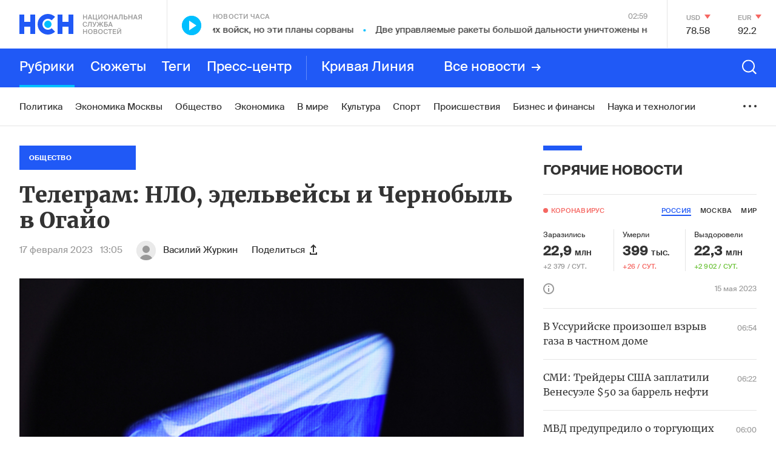

--- FILE ---
content_type: text/html; charset=utf-8
request_url: https://nsn.fm/society/telegram-nlo-edelveisy-i-chernobyl-v-ogaio
body_size: 71927
content:
<!doctype html>
<html lang="ru" itemscope="itemscope" itemtype="http://schema.org/WebSite">
	<head>
		
			<!-- Google Tag Manager -->
<script>(function(w,d,s,l,i){w[l]=w[l]||[];w[l].push({'gtm.start':
new Date().getTime(),event:'gtm.js'});var f=d.getElementsByTagName(s)[0],
j=d.createElement(s),dl=l!='dataLayer'?'&l='+l:'';j.async=true;j.src=
'https://www.googletagmanager.com/gtm.js?id='+i+dl;f.parentNode.insertBefore(j,f);
})(window,document,'script','dataLayer','GTM-N6R4GKL');</script>
<!-- End Google Tag Manager -->

		
		<title>Телеграм: НЛО, эдельвейсы и Чернобыль в Огайо</title>
<meta charset="UTF-8" />


<meta name="viewport" content="width=device-width, maximum-scale=1, initial-scale=1, user-scalable=no" />

<meta http-equiv="X-UA-Compatible" content="IE=edge,chrome=1" />
<meta name="theme-color" content="#ffffff" />
<meta name="robots" content="index,follow" />
<meta name="keywords" content="" />
<meta name="description" content="НСН представляет Топ-5 главных событий уходящей недели по версии самых популярных Телеграм-каналов страны. " />

<meta itemprop="name" content="Телеграм: НЛО, эдельвейсы и Чернобыль в Огайо" />
<meta itemprop="description" content="НСН представляет Топ-5 главных событий уходящей недели по версии самых популярных Телеграм-каналов страны. " />
<meta itemprop="image" content="https://api.nsn.fm/storage/sharing/post/861385/sharing.png" />

<meta name="twitter:card" content="summary_large_image" />
<meta name="twitter:site" content="" />
<meta name="twitter:creator" content="" />
<meta name="twitter:title" content="Телеграм: НЛО, эдельвейсы и Чернобыль в Огайо" />
<meta name="twitter:description" content="НСН представляет Топ-5 главных событий уходящей недели по версии самых популярных Телеграм-каналов страны. " />
<meta name="twitter:image" content="https://api.nsn.fm/storage/sharing/post/861385/sharing.png" />

<meta property="og:title" content="Телеграм: НЛО, эдельвейсы и Чернобыль в Огайо" />
<meta property="og:image" content="https://api.nsn.fm/storage/sharing/post/861385/sharing.png" />
<meta property="og:image:secure_url" content="https://api.nsn.fm/storage/sharing/post/861385/sharing.png" />
<meta property="og:image:type" content="image/png" />
<meta property="og:image:width" content="1200" />
<meta property="og:image:height" content="630" />
<meta property="og:image:alt" content="Телеграм: НЛО, эдельвейсы и Чернобыль в Огайо" />
<meta property="og:type" content="website" />
<meta property="og:url" content="https://nsn.fm/society/telegram-nlo-edelveisy-i-chernobyl-v-ogaio" />
<meta property="og:description" content="НСН представляет Топ-5 главных событий уходящей недели по версии самых популярных Телеграм-каналов страны. " />
<meta property="og:site_name" content="Национальная Служба Новостей - НСН" />
<meta property="og:locale" content="ru" />
<meta name="msapplication-TileColor" content="#ffffff" />
<meta name="yandex-verification" content="571a9d229846d4da" />
<meta name="google-site-verification" content="cSQumdEOR7fL-9TBnCiLENZHLJl848K-PhqkArR2OGw" />

		<link rel="apple-touch-icon" sizes="57x57" href="/apple-icon-57x57.png">
<link rel="apple-touch-icon" sizes="60x60" href="/apple-icon-60x60.png">
<link rel="apple-touch-icon" sizes="72x72" href="/apple-icon-72x72.png">
<link rel="apple-touch-icon" sizes="76x76" href="/apple-icon-76x76.png">
<link rel="apple-touch-icon" sizes="114x114" href="/apple-icon-114x114.png">
<link rel="apple-touch-icon" sizes="120x120" href="/apple-icon-120x120.png">
<link rel="apple-touch-icon" sizes="144x144" href="/apple-icon-144x144.png">
<link rel="apple-touch-icon" sizes="152x152" href="/apple-icon-152x152.png">
<link rel="apple-touch-icon" sizes="180x180" href="/apple-icon-180x180.png">
<link rel="icon" type="image/png" sizes="192x192"  href="/android-icon-192x192.png">
<link rel="icon" type="image/png" sizes="32x32" href="/favicon-32x32.png">
<link rel="icon" type="image/png" sizes="96x96" href="/favicon-96x96.png">
<link rel="icon" type="image/png" sizes="16x16" href="/favicon-16x16.png">
<link rel="manifest" href="/manifest.json">
<meta name="msapplication-TileColor" content="#ffffff">
<meta name="msapplication-TileImage" content="/ms-icon-144x144.png">
<meta name="theme-color" content="#ffffff">

		
			<link rel="amphtml" href="/amp/society/telegram-nlo-edelveisy-i-chernobyl-v-ogaio"/>
 		
		
			<link rel="stylesheet" type="text/css" href="/public/assets/application-c612eaa238571373ebaa-app.optimize.css"/>
		
		
			<link rel="stylesheet" type="text/css" href="/public/assets/application-c612eaa238571373ebaa-styles.optimize.css"/>
 		
		<script type="text/javascript" src="/public/assets/modernizr.js" async="async"></script>
<script src="https://www.google.com/recaptcha/api.js?render=6LcBMY4UAAAAAChTWwZUhMM2e_vDNxv80xhHkZIm"></script>

	<script src="https://yastatic.net/pcode/adfox/loader.js" crossorigin="anonymous"></script><script charset="UTF-8" src="//cdn.sendpulse.com/js/push/85355349f5e8803b262a8b1e4c14c4c7_1.js" async></script>

<script src="https://nsn-fm.disqus.com/embed.js"></script>

		<meta name="state" content="%7B%22main%22%3Anull%2C%22common%22%3A%7B%22isMobile%22%3Afalse%2C%22isTablet%22%3Afalse%2C%22layout%22%3A%22bp4%22%2C%22menu%22%3Afalse%2C%22search%22%3Afalse%2C%22isFooterHidden%22%3Afalse%2C%22sessionId%22%3A%22b2c25665-3806-48af-99f4-ca6c4ebcc0d4%22%2C%22currencies%22%3A%5B%7B%22name%22%3A%22%D0%94%D0%BE%D0%BB%D0%BB%D0%B0%D1%80%20%D0%A1%D0%A8%D0%90%22%2C%22value%22%3A%2278%2C5711%22%2C%22char_code%22%3A%22USD%22%2C%22up%22%3Afalse%7D%2C%7B%22name%22%3A%22%D0%95%D0%B2%D1%80%D0%BE%22%2C%22value%22%3A%2292%2C1964%22%2C%22char_code%22%3A%22EUR%22%2C%22up%22%3Afalse%7D%5D%2C%22weather%22%3A%7B%7D%2C%22isAmp%22%3Anull%7D%2C%22comments%22%3A%7B%22active%22%3A%22%22%7D%2C%22settings%22%3A%7B%22menu%22%3A%5B%7B%22title%22%3A%22%D0%A0%D1%83%D0%B1%D1%80%D0%B8%D0%BA%D0%B8%22%2C%22type%22%3A%22rubrics%22%2C%22items%22%3A%5B%7B%22title%22%3A%22%D0%9F%D0%BE%D0%BB%D0%B8%D1%82%D0%B8%D0%BA%D0%B0%22%2C%22slug%22%3A%22policy%22%2C%22show_on_main%22%3Atrue%2C%22old%22%3Afalse%7D%2C%7B%22title%22%3A%22%D0%93%D0%BE%D1%80%D1%8F%D1%87%D0%B8%D0%B5%20%D0%BD%D0%BE%D0%B2%D0%BE%D1%81%D1%82%D0%B8%22%2C%22slug%22%3A%22hots%22%2C%22show_on_main%22%3Afalse%2C%22old%22%3Atrue%7D%2C%7B%22title%22%3A%22%D0%A0%D0%B0%D1%81%D1%81%D0%BB%D0%B5%D0%B4%D0%BE%D0%B2%D0%B0%D0%BD%D0%B8%D1%8F%22%2C%22slug%22%3A%22rassledovaniya-nsn%22%2C%22show_on_main%22%3Afalse%2C%22old%22%3Afalse%7D%2C%7B%22title%22%3A%22%D0%AD%D0%BA%D0%BE%D0%BD%D0%BE%D0%BC%D0%B8%D0%BA%D0%B0%20%D0%9C%D0%BE%D1%81%D0%BA%D0%B2%D1%8B%22%2C%22slug%22%3A%22ekonomika-moskvy%22%2C%22show_on_main%22%3Atrue%2C%22old%22%3Afalse%7D%2C%7B%22title%22%3A%22%D0%9E%D0%B1%D1%89%D0%B5%D1%81%D1%82%D0%B2%D0%BE%22%2C%22slug%22%3A%22society%22%2C%22show_on_main%22%3Atrue%2C%22old%22%3Afalse%7D%2C%7B%22title%22%3A%22%D0%AD%D0%BA%D0%BE%D0%BD%D0%BE%D0%BC%D0%B8%D0%BA%D0%B0%22%2C%22slug%22%3A%22economy%22%2C%22show_on_main%22%3Atrue%2C%22old%22%3Afalse%7D%2C%7B%22title%22%3A%22%D0%92%20%D0%BC%D0%B8%D1%80%D0%B5%22%2C%22slug%22%3A%22in-the-world%22%2C%22show_on_main%22%3Atrue%2C%22old%22%3Afalse%7D%2C%7B%22title%22%3A%22%D0%9A%D1%83%D0%BB%D1%8C%D1%82%D1%83%D1%80%D0%B0%22%2C%22slug%22%3A%22culture%22%2C%22show_on_main%22%3Atrue%2C%22old%22%3Afalse%7D%2C%7B%22title%22%3A%22%D0%A1%D0%BF%D0%BE%D1%80%D1%82%22%2C%22slug%22%3A%22sport%22%2C%22show_on_main%22%3Atrue%2C%22old%22%3Afalse%7D%2C%7B%22title%22%3A%22%D0%9F%D1%80%D0%BE%D0%B8%D1%81%D1%88%D0%B5%D1%81%D1%82%D0%B2%D0%B8%D1%8F%22%2C%22slug%22%3A%22incident%22%2C%22show_on_main%22%3Atrue%2C%22old%22%3Afalse%7D%2C%7B%22title%22%3A%22%D0%91%D0%B8%D0%B7%D0%BD%D0%B5%D1%81%20%D0%B8%20%D1%84%D0%B8%D0%BD%D0%B0%D0%BD%D1%81%D1%8B%22%2C%22slug%22%3A%22biznes-i-finansy%22%2C%22show_on_main%22%3Atrue%2C%22old%22%3Afalse%7D%2C%7B%22title%22%3A%22%D0%9D%D0%B0%D1%83%D0%BA%D0%B0%20%D0%B8%20%D1%82%D0%B5%D1%85%D0%BD%D0%BE%D0%BB%D0%BE%D0%B3%D0%B8%D0%B8%22%2C%22slug%22%3A%22nauka-i-tehnologii%22%2C%22show_on_main%22%3Atrue%2C%22old%22%3Afalse%7D%2C%7B%22title%22%3A%22%D0%9C%D0%BE%D0%BB%D0%BE%D0%B4%D1%8B%D0%B5%20%D0%B2%D0%B5%D1%82%D1%80%D0%B0%22%2C%22slug%22%3A%22molodye-vetra%22%2C%22show_on_main%22%3Atrue%2C%22old%22%3Afalse%7D%2C%7B%22title%22%3A%22%D0%9D%D0%B5%D0%B4%D0%B2%D0%B8%D0%B6%D0%B8%D0%BC%D0%BE%D1%81%D1%82%D1%8C%22%2C%22slug%22%3A%22nedvizhimost%22%2C%22show_on_main%22%3Atrue%2C%22old%22%3Afalse%7D%2C%7B%22title%22%3A%22%D0%97%D0%B4%D0%BE%D1%80%D0%BE%D0%B2%D1%8C%D0%B5%22%2C%22slug%22%3A%22zdorovie%22%2C%22show_on_main%22%3Atrue%2C%22old%22%3Afalse%7D%2C%7B%22title%22%3A%22%D0%A2%D1%83%D1%80%D0%B8%D0%B7%D0%BC%22%2C%22slug%22%3A%22turizm%22%2C%22show_on_main%22%3Atrue%2C%22old%22%3Afalse%7D%2C%7B%22title%22%3A%22%D0%9C%D1%83%D0%B7%D1%8B%D0%BA%D0%B0%22%2C%22slug%22%3A%22music%22%2C%22show_on_main%22%3Atrue%2C%22old%22%3Afalse%7D%2C%7B%22title%22%3A%22%D0%90%D0%B2%D0%B8%D0%B0%D1%86%D0%B8%D1%8F%20%D0%B8%20%D0%BA%D0%BE%D1%81%D0%BC%D0%BE%D1%81%22%2C%22slug%22%3A%22aviation-and-space%22%2C%22show_on_main%22%3Atrue%2C%22old%22%3Afalse%7D%2C%7B%22title%22%3A%22%D0%90%D1%80%D0%BC%D0%B8%D1%8F%20%D0%B8%20%D1%84%D0%BB%D0%BE%D1%82%22%2C%22slug%22%3A%22army-and-weapons%22%2C%22show_on_main%22%3Atrue%2C%22old%22%3Afalse%7D%2C%7B%22title%22%3A%22%D0%A0%D0%B5%D0%B3%D0%B8%D0%BE%D0%BD%D1%8B%20%D0%A0%D0%BE%D1%81%D1%81%D0%B8%D0%B8%22%2C%22slug%22%3A%22regions-of-russia%22%2C%22show_on_main%22%3Atrue%2C%22old%22%3Afalse%7D%2C%7B%22title%22%3A%22%D0%98%D0%BD%D1%82%D0%B5%D1%80%D0%B2%D1%8C%D1%8E%22%2C%22slug%22%3A%22interview%22%2C%22show_on_main%22%3Atrue%2C%22old%22%3Afalse%7D%2C%7B%22title%22%3A%22%D0%A3%D0%BA%D1%80%D0%B0%D0%B8%D0%BD%D0%B0%22%2C%22slug%22%3A%22ukraine%22%2C%22show_on_main%22%3Atrue%2C%22old%22%3Afalse%7D%2C%7B%22title%22%3A%22%D0%A0%D0%B0%D0%B7%D0%BD%D0%BE%D0%B5%22%2C%22slug%22%3A%22different%22%2C%22show_on_main%22%3Atrue%2C%22old%22%3Afalse%7D%2C%7B%22title%22%3A%22%D0%A1%D0%BF%D0%B5%D1%86%D0%BF%D1%80%D0%BE%D0%B5%D0%BA%D1%82%D1%8B%22%2C%22slug%22%3A%22spetsproekty%22%2C%22show_on_main%22%3Atrue%2C%22old%22%3Afalse%7D%2C%7B%22title%22%3A%22%D0%92%D0%B7%D1%80%D1%8B%D0%B2%20%D0%B2%20%D0%91%D0%B5%D0%B9%D1%80%D1%83%D1%82%D0%B5%22%2C%22slug%22%3A%22vzryv-v-beirute%22%2C%22show_on_main%22%3Afalse%2C%22old%22%3Atrue%7D%2C%7B%22title%22%3A%22%D0%9D%D0%A1%D0%9D-%D0%A1%D1%82%D1%80%D0%BE%D0%B8%D1%82%D0%B5%D0%BB%D1%8C%D1%81%D1%82%D0%B2%D0%BE%22%2C%22slug%22%3A%22%D0%BD%D1%81%D0%BD-%D1%81%D1%82%D1%80%D0%BE%D0%B8%D1%82%D0%B5%D0%BB%D1%8C%D1%81%D1%82%D0%B2%D0%BE%22%2C%22show_on_main%22%3Afalse%2C%22old%22%3Atrue%7D%2C%7B%22title%22%3A%22%D0%9D%D0%A1%D0%9D-%D0%91%D0%BB%D0%B0%D0%B3%D0%BE%D1%82%D0%B2%D0%BE%D1%80%D0%B8%D1%82%D0%B5%D0%BB%D1%8C%D0%BD%D0%BE%D1%81%D1%82%D1%8C%22%2C%22slug%22%3A%22blagotvoritelnost%22%2C%22show_on_main%22%3Afalse%2C%22old%22%3Atrue%7D%2C%7B%22title%22%3A%22%D0%9D%D0%A1%D0%9D-%D0%97%D0%B4%D0%BE%D1%80%D0%BE%D0%B2%D1%8C%D0%B5%22%2C%22slug%22%3A%22nsn-zdorovie%22%2C%22show_on_main%22%3Afalse%2C%22old%22%3Atrue%7D%2C%7B%22title%22%3A%22%D0%95%D0%92%D0%A0%D0%90%D0%97%D0%98%D0%AF%22%2C%22slug%22%3A%22eurasia%22%2C%22show_on_main%22%3Afalse%2C%22old%22%3Atrue%7D%2C%7B%22title%22%3A%22%D0%9D%D0%A1%D0%9D-%D0%91%D0%B8%D1%80%D0%B6%D0%B0%20%D1%82%D0%BE%D1%80%D0%B3%D0%BE%D0%B2%22%2C%22slug%22%3A%22birza%22%2C%22show_on_main%22%3Afalse%2C%22old%22%3Atrue%7D%2C%7B%22title%22%3A%22%D0%A2%D0%BE%D0%BF-5%22%2C%22slug%22%3A%22top-5%22%2C%22show_on_main%22%3Afalse%2C%22old%22%3Atrue%7D%2C%7B%22title%22%3A%22%D0%9D%D0%A1%D0%9D-%D0%A2%D0%B5%D1%85%D0%BD%D0%BE%D0%BB%D0%BE%D0%B3%D0%B8%D0%B8%22%2C%22slug%22%3A%22NSN-tehnologii-1%22%2C%22show_on_main%22%3Afalse%2C%22old%22%3Atrue%7D%2C%7B%22title%22%3A%22%D0%95%D0%BA%D0%B0%D1%82%D0%B5%D1%80%D0%B8%D0%BD%D0%B1%D1%83%D1%80%D0%B3%22%2C%22slug%22%3A%22Ekaterinburg%22%2C%22show_on_main%22%3Afalse%2C%22old%22%3Atrue%7D%2C%7B%22title%22%3A%22%D0%98%D1%80%D0%BA%D1%83%D1%82%D1%81%D0%BA%22%2C%22slug%22%3A%22Irkutsk%22%2C%22show_on_main%22%3Afalse%2C%22old%22%3Atrue%7D%2C%7B%22title%22%3A%22%D0%9D%D0%A1%D0%9D%20-%20%D0%9A%D0%B8%D0%BD%D0%BE%22%2C%22slug%22%3A%22nsn-kino%22%2C%22show_on_main%22%3Afalse%2C%22old%22%3Atrue%7D%2C%7B%22title%22%3A%22%D0%9F%D0%BE%D0%B4%D0%BC%D0%BE%D1%81%D0%BA%D0%BE%D0%B2%D1%8C%D0%B5%22%2C%22slug%22%3A%22podmoskovie%22%2C%22show_on_main%22%3Afalse%2C%22old%22%3Atrue%7D%2C%7B%22title%22%3A%22%D0%A0%D0%BE%D0%B4%D0%BD%D1%8B%D0%B5%20%D0%B3%D0%BE%D1%80%D0%BE%D0%B4%D0%B0%22%2C%22slug%22%3A%22rodnye-goroda%22%2C%22show_on_main%22%3Afalse%2C%22old%22%3Atrue%7D%2C%7B%22title%22%3A%22%D0%93%D0%BE%D0%B2%D0%BE%D1%80%D1%8F%D1%89%D0%B8%D0%B5%20%D0%BD%D0%BE%D0%B2%D0%BE%D1%81%D1%82%D0%B8%22%2C%22slug%22%3A%22nsn-audio%22%2C%22show_on_main%22%3Afalse%2C%22old%22%3Atrue%7D%2C%7B%22title%22%3A%22%D0%A2%D1%83%D0%BB%D0%B0%22%2C%22slug%22%3A%22tula%22%2C%22show_on_main%22%3Afalse%2C%22old%22%3Atrue%7D%2C%7B%22title%22%3A%22%D0%92%D0%BE%D0%BB%D0%B3%D0%BE%D0%B3%D1%80%D0%B0%D0%B4%22%2C%22slug%22%3A%22volgograd%22%2C%22show_on_main%22%3Afalse%2C%22old%22%3Atrue%7D%2C%7B%22title%22%3A%22%D0%9A%D0%B0%D0%BB%D0%B8%D0%BD%D0%B8%D0%BD%D0%B3%D1%80%D0%B0%D0%B4%22%2C%22slug%22%3A%22kaliningrad%22%2C%22show_on_main%22%3Afalse%2C%22old%22%3Atrue%7D%2C%7B%22title%22%3A%22%D0%9D%D0%BE%D0%B2%D0%BE%D1%81%D0%B8%D0%B1%D0%B8%D1%80%D1%81%D0%BA%22%2C%22slug%22%3A%22novosibirsk%22%2C%22show_on_main%22%3Afalse%2C%22old%22%3Atrue%7D%2C%7B%22title%22%3A%22%D0%9D%D0%BE%D0%B2%D0%BE%D1%81%D1%82%D0%B8%20%D0%BA%D0%BE%D0%BC%D0%BF%D0%B0%D0%BD%D0%B8%D0%B9%22%2C%22slug%22%3A%22novosti-kompaniy%22%2C%22show_on_main%22%3Atrue%2C%22old%22%3Afalse%7D%2C%7B%22title%22%3A%22%D0%91%D0%B8%D1%80%D0%B6%D0%B0%20%D1%82%D0%BE%D1%80%D0%B3%D0%BE%D0%B2%22%2C%22slug%22%3A%22birzha-torgov%22%2C%22show_on_main%22%3Afalse%2C%22old%22%3Atrue%7D%2C%7B%22title%22%3A%22%D0%9B%D0%B5%D0%BD%D1%82%D0%B0%20%D0%BD%D0%BE%D0%B2%D0%BE%D1%81%D1%82%D0%B5%D0%B9%22%2C%22slug%22%3A%22lenta-novostei%22%2C%22show_on_main%22%3Afalse%2C%22old%22%3Afalse%7D%2C%7B%22title%22%3A%22%D0%9D%D0%BE%D0%B2%D0%BE%D1%81%D1%82%D0%B8%20%D0%9C%D0%BE%D1%81%D0%BA%D0%B2%D1%8B%22%2C%22slug%22%3A%22novosti-moskvy%22%2C%22show_on_main%22%3Atrue%2C%22old%22%3Afalse%7D%2C%7B%22title%22%3A%22%D0%9D%D0%B8%D0%B6%D0%BD%D0%B8%D0%B9%20%D0%9D%D0%BE%D0%B2%D0%B3%D0%BE%D1%80%D0%BE%D0%B4%22%2C%22slug%22%3A%22nizhniy-novgorod%22%2C%22show_on_main%22%3Afalse%2C%22old%22%3Afalse%7D%2C%7B%22title%22%3A%22%D0%A1%D0%B0%D0%BC%D0%B0%D1%80%D0%B0%22%2C%22slug%22%3A%22samara%22%2C%22show_on_main%22%3Afalse%2C%22old%22%3Afalse%7D%2C%7B%22title%22%3A%22%D0%9A%D0%B0%D1%80%D0%B5%D0%BB%D0%B8%D1%8F%22%2C%22slug%22%3A%22karelia%22%2C%22show_on_main%22%3Afalse%2C%22old%22%3Afalse%7D%2C%7B%22title%22%3A%22%D0%9D%D0%BE%D0%B2%D0%BE%D1%81%D1%82%D1%8C%20%E2%84%961%22%2C%22slug%22%3A%22main-news-post%22%2C%22show_on_main%22%3Afalse%2C%22old%22%3Afalse%7D%2C%7B%22title%22%3A%22%D0%9A%D0%B5%D1%80%D1%87%D1%8C%22%2C%22slug%22%3A%22kerch%22%2C%22show_on_main%22%3Afalse%2C%22old%22%3Afalse%7D%2C%7B%22title%22%3A%22%D0%90%D0%B2%D1%82%D0%BE%D1%80%D1%81%D0%BA%D0%B8%D0%B5%20%D0%BD%D0%BE%D0%B2%D0%BE%D1%81%D1%82%D0%B8%22%2C%22slug%22%3A%22authors%22%2C%22show_on_main%22%3Afalse%2C%22old%22%3Afalse%7D%2C%7B%22title%22%3A%22%D0%9C%D0%BE%D1%81%D0%BA%D0%B2%D0%B0%22%2C%22slug%22%3A%22moscow%22%2C%22show_on_main%22%3Afalse%2C%22old%22%3Atrue%7D%2C%7B%22title%22%3A%22%D0%9C%D0%BD%D0%B5%D0%BD%D0%B8%D0%B5%22%2C%22slug%22%3A%22opinions%22%2C%22show_on_main%22%3Afalse%2C%22old%22%3Atrue%7D%2C%7B%22title%22%3A%22%D0%9F%D1%80%D0%B5%D1%81%D1%81-%D1%86%D0%B5%D0%BD%D1%82%D1%80%22%2C%22slug%22%3A%22press-center%22%2C%22show_on_main%22%3Afalse%2C%22old%22%3Atrue%7D%2C%7B%22title%22%3A%22%D0%9E%D0%B1%D1%80%D0%B0%D0%B7%D0%BE%D0%B2%D0%B0%D0%BD%D0%B8%D0%B5%20%D0%B8%20%D0%BD%D0%B0%D1%83%D0%BA%D0%B0%22%2C%22slug%22%3A%22education-and-science%22%2C%22show_on_main%22%3Afalse%2C%22old%22%3Atrue%7D%2C%7B%22title%22%3A%22%D0%9C%D1%83%D0%B7%D1%8B%D0%BA%D0%B0%D0%BB%D1%8C%D0%BD%D1%8B%D0%B5%20%D0%BD%D0%BE%D0%B2%D0%BE%D1%81%D1%82%D0%B8%22%2C%22slug%22%3A%22nsn-music%22%2C%22show_on_main%22%3Afalse%2C%22old%22%3Atrue%7D%2C%7B%22title%22%3A%22%D0%9D%D0%BE%D0%B2%D0%BE%D1%81%D1%82%D0%B8%20%D1%87%D0%B0%D1%81%D0%B0%22%2C%22slug%22%3A%22hours%22%2C%22show_on_main%22%3Afalse%2C%22old%22%3Atrue%7D%2C%7B%22title%22%3A%22%D0%A1%D0%BE%D0%B1%D1%8B%D1%82%D0%B8%D0%B5%20%D0%B4%D0%BD%D1%8F%22%2C%22slug%22%3A%22day-event%22%2C%22show_on_main%22%3Afalse%2C%22old%22%3Atrue%7D%2C%7B%22title%22%3A%22%D0%9D%D0%A1%D0%9D-%D0%A4%D0%B8%D0%BD%D0%B0%D0%BD%D1%81%22%2C%22slug%22%3A%22nsn-finance%22%2C%22show_on_main%22%3Afalse%2C%22old%22%3Atrue%7D%2C%7B%22title%22%3A%22%D0%9D%D0%A1%D0%9D-%D0%9C%D0%BE%D1%81%D0%BA%D0%B2%D0%B0%22%2C%22slug%22%3A%22nsn-moscow%22%2C%22show_on_main%22%3Afalse%2C%22old%22%3Atrue%7D%2C%7B%22title%22%3A%22%D0%9D%D0%B0%D1%88%D0%B5%D1%81%D1%82%D0%B2%D0%B8%D0%B5%22%2C%22slug%22%3A%22invasion%22%2C%22show_on_main%22%3Afalse%2C%22old%22%3Atrue%7D%2C%7B%22title%22%3A%22%D0%9D%D0%A1%D0%9D-%D0%90%D0%B2%D1%82%D0%BE%22%2C%22slug%22%3A%22nsn-auto%22%2C%22show_on_main%22%3Afalse%2C%22old%22%3Atrue%7D%2C%7B%22title%22%3A%22%D0%9D%D0%A1%D0%9D-%D0%A2%D1%83%D1%80%D0%B8%D0%B7%D0%BC%22%2C%22slug%22%3A%22nsn-tourism%22%2C%22show_on_main%22%3Afalse%2C%22old%22%3Atrue%7D%2C%7B%22title%22%3A%22%D0%9D%D0%A1%D0%9D-%D0%A1%D0%BF%D0%BE%D1%80%D1%82%22%2C%22slug%22%3A%22%D0%BD%D1%81%D0%BD-%D1%81%D0%BF%D0%BE%D1%80%D1%82%22%2C%22show_on_main%22%3Afalse%2C%22old%22%3Atrue%7D%2C%7B%22title%22%3A%22%D0%9F%D0%B5%D1%82%D0%B5%D1%80%D0%B1%D1%83%D1%80%D0%B3%22%2C%22slug%22%3A%22123%22%2C%22show_on_main%22%3Afalse%2C%22old%22%3Atrue%7D%2C%7B%22title%22%3A%22%D0%9D%D0%A1%D0%9D-%D0%9D%D0%B5%D0%B4%D0%B2%D0%B8%D0%B6%D0%B8%D0%BC%D0%BE%D1%81%D1%82%D1%8C%22%2C%22slug%22%3A%22nsn-nedvijimost%22%2C%22show_on_main%22%3Afalse%2C%22old%22%3Atrue%7D%2C%7B%22title%22%3A%22%D0%9D%D0%A1%D0%9D-%D0%9E%D0%B1%D1%80%D0%B0%D0%B7%D0%BE%D0%B2%D0%B0%D0%BD%D0%B8%D0%B5%22%2C%22slug%22%3A%22nsn-edu%22%2C%22show_on_main%22%3Afalse%2C%22old%22%3Atrue%7D%5D%7D%2C%7B%22title%22%3A%22%D0%A1%D1%8E%D0%B6%D0%B5%D1%82%D1%8B%22%2C%22type%22%3A%22themes%22%2C%22items%22%3A%5B%7B%22title%22%3A%22%D0%A0%D0%BE%D1%81%D1%81%D0%B8%D1%8F-%D0%A3%D0%BA%D1%80%D0%B0%D0%B8%D0%BD%D0%B0%22%2C%22slug%22%3A%22voina-s-ukrainoi%22%2C%22show_on_main%22%3Atrue%7D%2C%7B%22title%22%3A%22%D0%92%D0%BE%D0%B9%D0%BD%D0%B0%20%D1%81%D0%B0%D0%BD%D0%BA%D1%86%D0%B8%D0%B9%22%2C%22slug%22%3A%22voina-sanktsii%22%2C%22show_on_main%22%3Atrue%7D%2C%7B%22title%22%3A%22%D0%9A%D1%80%D0%B5%D0%B0%D1%82%D0%B8%D0%B2%D0%BD%D0%B0%D1%8F%20%D0%B8%D0%BD%D0%B4%D1%83%D1%81%D1%82%D1%80%D0%B8%D1%8F%22%2C%22slug%22%3A%22kreativnaya_industriya%22%2C%22show_on_main%22%3Atrue%7D%2C%7B%22title%22%3A%22%D0%AD%D0%BA%D0%BE%D0%BD%D0%BE%D0%BC%D0%B8%D0%BA%D0%B0%20%D0%9C%D0%BE%D1%81%D0%BA%D0%B2%D1%8B%22%2C%22slug%22%3A%22ekonomika-moskvy%22%2C%22show_on_main%22%3Atrue%7D%2C%7B%22title%22%3A%22%D0%A2%D0%B5%D1%80%D0%B0%D0%BA%D1%82%20%D0%B2%20%5C%22%D0%9A%D1%80%D0%BE%D0%BA%D1%83%D1%81%20%D0%A1%D0%B8%D1%82%D0%B8%20%D0%A5%D0%BE%D0%BB%D0%BB%D0%B5%5C%22%20%22%2C%22slug%22%3A%22teract-crocus%22%2C%22show_on_main%22%3Afalse%7D%2C%7B%22title%22%3A%22%D0%9C%D1%8F%D1%82%D0%B5%D0%B6%20%D0%9F%D1%80%D0%B8%D0%B3%D0%BE%D0%B6%D0%B8%D0%BD%D0%B0%22%2C%22slug%22%3A%22myatezh-prigozhina%22%2C%22show_on_main%22%3Atrue%7D%2C%7B%22title%22%3A%22%D0%9F%D0%B0%D0%B2%D0%BE%D0%B4%D0%BE%D0%BA%20%D0%B2%20%D1%80%D0%B5%D0%B3%D0%B8%D0%BE%D0%BD%D0%B0%D1%85%20%D0%A0%D0%BE%D1%81%D1%81%D0%B8%D0%B8%22%2C%22slug%22%3A%22water-in-regions%22%2C%22show_on_main%22%3Afalse%7D%2C%7B%22title%22%3A%22%D0%91%D0%B8%D0%B7%D0%BD%D0%B5%D1%81%20%D0%BF%D0%BE%D0%B4%20%D1%81%D0%B0%D0%BD%D0%BA%D1%86%D0%B8%D1%8F%D0%BC%D0%B8%22%2C%22slug%22%3A%22biznes-pod-sanktsiyami%22%2C%22show_on_main%22%3Atrue%7D%2C%7B%22title%22%3A%22%D0%9C%D0%BE%D0%BB%D0%BE%D0%B4%D1%8B%D0%B5%20%D0%92%D0%B5%D1%82%D1%80%D0%B0%22%2C%22slug%22%3A%22%D0%9C%D0%BE%D0%BB%D0%BE%D0%B4%D1%8B%D0%B5%20%D0%92%D0%B5%D1%82%D1%80%D0%B0%22%2C%22show_on_main%22%3Atrue%7D%2C%7B%22title%22%3A%22%D0%A1%D0%BC%D0%B5%D0%BD%D0%B0%20%D0%BF%D1%80%D0%B0%D0%B2%D0%B8%D1%82%D0%B5%D0%BB%D1%8C%D1%81%D1%82%D0%B2%D0%B0%20%22%2C%22slug%22%3A%22otstavka-pravitelstva%22%2C%22show_on_main%22%3Afalse%7D%2C%7B%22title%22%3A%22%D0%9A%D1%80%D0%B8%D0%B2%D0%B0%D1%8F%20%D0%BB%D0%B8%D0%BD%D0%B8%D1%8F%22%2C%22slug%22%3A%22krivaya-liniya%22%2C%22show_on_main%22%3Afalse%7D%2C%7B%22title%22%3A%22%D0%A1%D0%B2%D0%B5%D1%82%D1%81%D0%BA%D0%B0%D1%8F%20%D1%85%D1%80%D0%BE%D0%BD%D0%B8%D0%BA%D0%B0%22%2C%22slug%22%3A%22shoubiz-na-karantine%22%2C%22show_on_main%22%3Atrue%7D%2C%7B%22title%22%3A%22%D0%92%D0%B5%D1%88%D0%B0%D0%BB%D0%BA%D0%B0%20%D0%A1%D0%B8%D0%BD%D1%82%D0%B8%D0%BD%D0%B0%22%2C%22slug%22%3A%22veshalka-sintina%22%2C%22show_on_main%22%3Atrue%7D%2C%7B%22title%22%3A%22%D0%A1%D0%B5%D0%BA%D1%82%D0%BE%D1%80%20%D0%93%D0%B0%D0%B7%D0%B0%22%2C%22slug%22%3A%22sektor-gaza%22%2C%22show_on_main%22%3Atrue%7D%2C%7B%22title%22%3A%22%D0%92%D0%B8%D0%BD%D0%B8%D0%BB%D0%BE%D0%B2%D1%8B%D0%B5%20%D0%BD%D0%BE%D0%B2%D0%BE%D1%81%D1%82%D0%B8%22%2C%22slug%22%3A%22vinyl-news%22%2C%22show_on_main%22%3Afalse%7D%2C%7B%22title%22%3A%22%D0%AD%D0%BA%D0%BE%D0%BB%D0%BE%D0%B3%D0%B8%D1%8F%22%2C%22slug%22%3A%22ekologiya%22%2C%22show_on_main%22%3Afalse%7D%2C%7B%22title%22%3A%22%D0%9F%D1%80%D1%8F%D0%BC%D0%B0%D1%8F%20%D0%BB%D0%B8%D0%BD%D0%B8%D1%8F%20%D0%9F%D1%83%D1%82%D0%B8%D0%BD%D0%B0%22%2C%22slug%22%3A%22putin%22%2C%22show_on_main%22%3Atrue%7D%2C%7B%22title%22%3A%22%D0%9A%D0%B0%D1%80%D0%B0%D0%B1%D0%B0%D1%85%D0%BD%D1%83%D0%BB%D0%BE%22%2C%22slug%22%3A%22Karabach%22%2C%22show_on_main%22%3Atrue%7D%2C%7B%22title%22%3A%22%D0%9A%D0%B0%D0%B7%D0%B0%D1%87%D0%B8%D0%B9%20%D0%BA%D1%80%D1%83%D0%B3%22%2C%22slug%22%3A%22kazachii-krug%22%2C%22show_on_main%22%3Atrue%7D%2C%7B%22title%22%3A%22%D0%A1%D0%B0%D0%BD%D0%BA%D1%86%D0%B8%D0%B8%22%2C%22slug%22%3A%22sanctions%22%2C%22show_on_main%22%3Atrue%7D%2C%7B%22title%22%3A%22%D0%92%D1%81%D0%B5%20%D1%86%D0%B2%D0%B5%D1%82%D0%B0%20%D0%B4%D0%B6%D0%B0%D0%B7%D0%B0%22%2C%22slug%22%3A%22vse%20tsveta%20jaza%22%2C%22show_on_main%22%3Atrue%7D%2C%7B%22title%22%3A%22%D0%A1%D0%B8%D1%80%D0%B8%D1%8F%22%2C%22slug%22%3A%22%D0%A1%D0%B8%D1%80%D0%B8%D1%8F%22%2C%22show_on_main%22%3Afalse%7D%2C%7B%22title%22%3A%22%D0%93%D1%80%D1%83%D0%B7%D0%B8%D1%8F%20vs%20%D0%A0%D0%BE%D1%81%D1%81%D0%B8%D1%8F%22%2C%22slug%22%3A%22rossiya-vs-gruziya%22%2C%22show_on_main%22%3Atrue%7D%2C%7B%22title%22%3A%22%D0%9A%D0%BE%D1%80%D0%BE%D0%BD%D0%B0%D0%B2%D0%B8%D1%80%D1%83%D1%81%22%2C%22slug%22%3A%22kitaiskii-koronavirus%22%2C%22show_on_main%22%3Atrue%7D%2C%7B%22title%22%3A%22%D0%9D%D0%90%D0%A8%D0%98%20%D0%92%20%D0%93%D0%9E%D0%A0%D0%9E%D0%94%D0%95%202025%22%2C%22slug%22%3A%22nashi-v-gorode-2025%22%2C%22show_on_main%22%3Atrue%7D%2C%7B%22title%22%3A%22%D0%94%D0%B5%D0%BB%D0%BE%20%D0%95%D1%84%D1%80%D0%B5%D0%BC%D0%BE%D0%B2%D0%B0%22%2C%22slug%22%3A%22sud-nad-mihailom-efremovym%22%2C%22show_on_main%22%3Atrue%7D%2C%7B%22title%22%3A%22%D0%92%D0%BE%D0%B7%D0%B2%D1%80%D0%B0%D1%89%D0%B5%D0%BD%D0%B8%D0%B5%20%D0%9A%D1%80%D1%8B%D0%BC%D0%B0%22%2C%22slug%22%3A%22the-return-of-the-crimea%22%2C%22show_on_main%22%3Atrue%7D%2C%7B%22title%22%3A%22%D0%A1%D0%B1%D0%B8%D1%82%D1%8B%D0%B9%20%D0%91%D0%BE%D0%B8%D0%BD%D0%B3-777%22%2C%22slug%22%3A%22downed-boeing-777%22%2C%22show_on_main%22%3Atrue%7D%2C%7B%22title%22%3A%22%D0%A0%D0%BE%D1%81%D1%81%D0%B8%D1%8F%20%D0%B8%20G7%22%2C%22slug%22%3A%22rossiya-i-g7%22%2C%22show_on_main%22%3Atrue%7D%2C%7B%22title%22%3A%22%D0%A7%D0%B0%D1%80%D1%82%D0%BE%D0%B2%D0%B0%20%D0%B4%D1%8E%D0%B6%D0%B8%D0%BD%D0%B0%22%2C%22slug%22%3A%22chartova%20duzhina%22%2C%22show_on_main%22%3Atrue%7D%2C%7B%22title%22%3A%22%D0%9D%D0%90%D0%A8%D0%90%20%D0%AD%D0%BA%D1%81%D0%BF%D0%B5%D0%B4%D0%B8%D1%86%D0%B8%D1%8F%22%2C%22slug%22%3A%22nasha-ekspeditsiya%22%2C%22show_on_main%22%3Atrue%7D%2C%7B%22title%22%3A%22%D0%9A%D0%B0%D0%B7%D0%B0%D1%85%D1%81%D0%BA%D0%B8%D0%B9%20%D0%BF%D0%BE%D0%B3%D1%80%D0%BE%D0%BC%22%2C%22slug%22%3A%22kazahskii-pogrom%22%2C%22show_on_main%22%3Afalse%7D%2C%7B%22title%22%3A%22%D0%9F%D1%80%D0%BE%D1%82%D0%B5%D1%81%D1%82%D1%8B%20%D0%B2%20%D0%91%D0%B5%D0%BB%D0%BE%D1%80%D1%83%D1%81%D1%81%D0%B8%D0%B8%22%2C%22slug%22%3A%22krizis-v-belorussii%22%2C%22show_on_main%22%3Afalse%7D%2C%7B%22title%22%3A%22%D0%94%D0%B5%D0%BB%D0%BE%20%D0%A1%D0%B0%D1%84%D1%80%D0%BE%D0%BD%D0%BE%D0%B2%D0%B0%22%2C%22slug%22%3A%22delo-safronova%22%2C%22show_on_main%22%3Atrue%7D%2C%7B%22title%22%3A%22%D0%9F%D0%BE%D0%B1%D0%B5%D0%B3%20%D0%A0%D0%B0%D0%BA%D0%BE%D0%B2%D0%BE%D0%B9%22%2C%22slug%22%3A%22pobeg-rakovoi%22%2C%22show_on_main%22%3Atrue%7D%2C%7B%22title%22%3A%22%D0%9B%D0%BE%D1%81%D1%8C%20%D0%A0%D0%B0%D1%88%D0%BA%D0%B8%D0%BD%D0%B0%22%2C%22slug%22%3A%22los-rashkina%22%2C%22show_on_main%22%3Atrue%7D%2C%7B%22title%22%3A%22%D0%9C%D0%B0%D1%82%D0%B8%D0%BB%D1%8C%D0%B4%D0%B0%22%2C%22slug%22%3A%22Matilda%22%2C%22show_on_main%22%3Atrue%7D%2C%7B%22title%22%3A%22%D0%93%D0%B8%D0%B1%D0%B5%D0%BB%D1%8C%20%D0%BF%D1%80%D0%B5%D0%B7%D0%B8%D0%B4%D0%B5%D0%BD%D1%82%D0%B0%20%D0%98%D1%80%D0%B0%D0%BD%D0%B0%22%2C%22slug%22%3A%22iran-crash%22%2C%22show_on_main%22%3Atrue%7D%2C%7B%22title%22%3A%22%D0%A2%D1%80%D0%B0%D0%B3%D0%B5%D0%B4%D0%B8%D1%8F%20%D0%B2%20%D0%A8%D0%B5%D1%80%D0%B5%D0%BC%D0%B5%D1%82%D1%8C%D0%B5%D0%B2%D0%B5%22%2C%22slug%22%3A%22tragediya-v-aeroportu-sheremetevo%22%2C%22show_on_main%22%3Atrue%7D%2C%7B%22title%22%3A%22%D1%82%D0%B5%D0%BB%D0%B5%D0%B1%D0%B0%D1%88%D0%BD%D1%8F%22%2C%22slug%22%3A%22telebashnya%22%2C%22show_on_main%22%3Atrue%7D%2C%7B%22title%22%3A%22%D0%9E%D0%BB%D0%B8%D0%BC%D0%BF%D0%B8%D0%B0%D0%B4%D0%B0-2022%22%2C%22slug%22%3A%22olimpiada-2022%22%2C%22show_on_main%22%3Afalse%7D%2C%7B%22title%22%3A%22%D0%98%D1%81%D1%82%D0%BE%D1%80%D0%B8%D0%BA-%D0%BF%D0%BE%D1%82%D1%80%D0%BE%D1%88%D0%B8%D1%82%D0%B5%D0%BB%D1%8C%22%2C%22slug%22%3A%22professor-potroshitel-sokolov%22%2C%22show_on_main%22%3Atrue%7D%2C%7B%22title%22%3A%22%D0%A3%D0%B1%D0%B8%D0%B9%D1%81%D1%82%D0%B2%D0%BE%20%D0%BF%D0%BE%D1%81%D0%BB%D0%B0%20%D0%A0%D0%A4%20%D0%B2%20%D0%A2%D1%83%D1%80%D1%86%D0%B8%D0%B8%22%2C%22slug%22%3A%22ubiystvo-posla-rf-v-turcii%22%2C%22show_on_main%22%3Atrue%7D%2C%7B%22title%22%3A%22%D0%A2%D1%80%D0%B0%D0%B3%D0%B5%D0%B4%D0%B8%D1%8F%20%D0%B2%20%D0%9A%D0%B5%D0%BC%D0%B5%D1%80%D0%BE%D0%B2%D0%B5%22%2C%22slug%22%3A%22tragediya-v-kemerovo%22%2C%22show_on_main%22%3Atrue%7D%2C%7B%22title%22%3A%22%D0%9B%D1%83%D0%BA%D0%B0%D1%88%D0%B5%D0%BD%D0%BA%D0%BE%20vs%20%D0%A7%D0%92%D0%9A%22%2C%22slug%22%3A%22lukashenko-vs-chvk%22%2C%22show_on_main%22%3Afalse%7D%2C%7B%22title%22%3A%22%D0%94%D0%B5%D0%BB%D0%BE%20%D0%93%D0%BE%D0%BB%D1%83%D0%BD%D0%BE%D0%B2%D0%B0%22%2C%22slug%22%3A%22delo-golunova%22%2C%22show_on_main%22%3Afalse%7D%2C%7B%22title%22%3A%22%D0%93%D0%9B%D0%90%D0%92%D0%9D%D0%9E%D0%95%20%D0%9F%D0%A0%D0%98%D0%9A%D0%9B%D0%AE%D0%A7%D0%95%D0%9D%D0%98%D0%95%20%D0%93%D0%9E%D0%94%D0%90%20-%202023%22%2C%22slug%22%3A%22nashestvie-2023%22%2C%22show_on_main%22%3Atrue%7D%2C%7B%22title%22%3A%22%D0%98%D0%BD%D1%84%D0%BE%D1%80%D0%BC%D0%B0%D1%86%D0%B8%D0%BE%D0%BD%D0%BD%D0%BE%D0%B5%20%D0%BF%D1%80%D0%B8%D1%88%D0%B5%D1%81%D1%82%D0%B2%D0%B8%D0%B5%22%2C%22slug%22%3A%22informatsionnoe-prishestvie%22%2C%22show_on_main%22%3Atrue%7D%2C%7B%22title%22%3A%22%D0%93%D0%B0%D0%B7%D0%BE%D0%B2%D1%8B%D0%B9%20%D0%BA%D1%80%D0%B8%D0%B7%D0%B8%D1%81%20%D0%95%D0%B2%D1%80%D0%BE%D0%BF%D1%8B%22%2C%22slug%22%3A%22gazovyi-krizis%22%2C%22show_on_main%22%3Atrue%7D%2C%7B%22title%22%3A%22%D0%94%D0%BE%D0%BF%D0%B8%D0%BD%D0%B3-%D0%BF%D1%80%D0%B5%D1%81%D1%81%20WADA%20%22%2C%22slug%22%3A%22doping-skandal%22%2C%22show_on_main%22%3Atrue%7D%2C%7B%22title%22%3A%22%D0%9E%D1%82%D1%80%D0%B0%D0%B2%D0%BB%D0%B5%D0%BD%D0%B8%D0%B5%20%D0%A1%D0%BA%D1%80%D0%B8%D0%BF%D0%B0%D0%BB%D1%8F%22%2C%22slug%22%3A%22otravlenie-skripalya%22%2C%22show_on_main%22%3Atrue%7D%2C%7B%22title%22%3A%22%D0%90%D1%80%D0%B5%D1%81%D1%82%20%D0%A4%D1%83%D1%80%D0%B3%D0%B0%D0%BB%D0%B0%22%2C%22slug%22%3A%22zaderzhanie-furgala%22%2C%22show_on_main%22%3Atrue%7D%2C%7B%22title%22%3A%22%D0%A7%D0%9C-2022%22%2C%22slug%22%3A%22football-2022%22%2C%22show_on_main%22%3Atrue%7D%2C%7B%22title%22%3A%22%D0%94%D0%B5%D0%BB%D0%BE%20%D1%81%D0%B5%D0%BD%D0%B0%D1%82%D0%BE%D1%80%D0%B0%20%D0%90%D1%80%D0%B0%D1%88%D1%83%D0%BA%D0%BE%D0%B2%D0%B0%22%2C%22slug%22%3A%22delo-senatora-arshukova%22%2C%22show_on_main%22%3Atrue%7D%2C%7B%22title%22%3A%22%D0%A3%D0%BB%D1%8C%D1%82%D0%B8%D0%BC%D0%B0%D1%82%D1%83%D0%BC%20%D0%B1%D0%B5%D0%B7%D0%BE%D0%BF%D0%B0%D1%81%D0%BD%D0%BE%D1%81%D1%82%D0%B8%22%2C%22slug%22%3A%22ultimatum-bezopasnosti%22%2C%22show_on_main%22%3Atrue%7D%2C%7B%22title%22%3A%22%D0%9F%D1%83%D1%82%D0%B8%D0%BD%D1%81%D0%BA%D0%B8%D0%B9%20%D1%82%D1%80%D0%B0%D0%BD%D0%B7%D0%B8%D1%82%22%2C%22slug%22%3A%22putinskii-tranzit%22%2C%22show_on_main%22%3Atrue%7D%2C%7B%22title%22%3A%22%D0%9D%D0%90%D0%A8%D0%98%20%D0%92%20%D0%93%D0%9E%D0%A0%D0%9E%D0%94%D0%95%22%2C%22slug%22%3A%22nashi-v-gorode%22%2C%22show_on_main%22%3Atrue%7D%2C%7B%22title%22%3A%22%D0%A0%D0%B5%D0%B0%D0%BD%D0%B8%D0%BC%D0%B0%D1%86%D0%B8%D1%8F%20%D0%9D%D0%B0%D0%B2%D0%B0%D0%BB%D1%8C%D0%BD%D0%BE%D0%B3%D0%BE%22%2C%22slug%22%3A%22reanimatsiya-navalnogo%22%2C%22show_on_main%22%3Atrue%7D%2C%7B%22title%22%3A%22%D0%94%D0%B5%D0%BB%D0%BE%20%D0%A3%D0%BB%D1%8E%D0%BA%D0%B0%D0%B5%D0%B2%D0%B0%22%2C%22slug%22%3A%22delo-ylukaeva%22%2C%22show_on_main%22%3Atrue%7D%2C%7B%22title%22%3A%22%D0%9F%D0%B0%D0%BC%D1%8F%D1%82%D1%8C%20%D0%9F%D0%BE%D0%B1%D0%B5%D0%B4%D1%8B%22%2C%22slug%22%3A%22pamyat-pobedi%22%2C%22show_on_main%22%3Atrue%7D%2C%7B%22title%22%3A%22%D0%9F%D0%BE%D0%B6%D0%B0%D1%80%D1%8B%20%D0%B2%20%D0%A1%D0%B8%D0%B1%D0%B8%D1%80%D0%B8%22%2C%22slug%22%3A%22pozhary-v-sibiri%22%2C%22show_on_main%22%3Atrue%7D%2C%7B%22title%22%3A%22%D0%94%D0%B5%D0%BB%D0%BE%20%D0%A1%D0%B5%D1%80%D0%B5%D0%B1%D1%80%D0%B5%D0%BD%D0%BD%D0%B8%D0%BA%D0%BE%D0%B2%D0%B0%20%22%2C%22slug%22%3A%22zaderzhanie-serebrennikova-%22%2C%22show_on_main%22%3Atrue%7D%2C%7B%22title%22%3A%22%D0%9F%D1%80%D0%B8%D0%B7%D0%BD%D0%B0%D0%BD%D0%B8%D0%B5%20%D0%94%D0%BE%D0%BD%D0%B1%D0%B0%D1%81%D1%81%D0%B0%22%2C%22slug%22%3A%22priznanie-donbassa%22%2C%22show_on_main%22%3Atrue%7D%2C%7B%22title%22%3A%22%D0%A1%D0%BB%D0%BE%D0%B2%D0%BE-%D1%83%D0%B1%D0%B8%D0%B9%D1%86%D0%B0%22%2C%22slug%22%3A%22slovo-ubiitsa%22%2C%22show_on_main%22%3Afalse%7D%2C%7B%22title%22%3A%22%D0%92%D0%B7%D1%80%D1%8B%D0%B2%20%D0%BD%D0%B0%20%D1%88%D0%B0%D1%85%D1%82%D0%B5%20%5C%22%D0%9B%D0%B8%D1%81%D1%82%D0%B2%D1%8F%D0%B6%D0%BD%D0%B0%D1%8F%5C%22%22%2C%22slug%22%3A%22vzryv-na-shahte-listvyazhnaya%22%2C%22show_on_main%22%3Afalse%7D%2C%7B%22title%22%3A%22%D0%98%D1%82%D0%BE%D0%B3%D0%B8%20%D0%B3%D0%BE%D0%B4%D0%B0%22%2C%22slug%22%3A%22itogi-goda%22%2C%22show_on_main%22%3Afalse%7D%2C%7B%22title%22%3A%22%D0%97%D0%B2%D1%91%D0%B7%D0%B4%D1%8B%20%D0%BE%20%D0%B2%D0%B0%D0%BA%D1%86%D0%B8%D0%BD%D0%B0%D1%86%D0%B8%D0%B8%22%2C%22slug%22%3A%22zvyozdy-o-vaktsinatsii%22%2C%22show_on_main%22%3Atrue%7D%2C%7B%22title%22%3A%22%D0%9A%D0%B8%D1%82%D0%BE%D0%B2%D0%B0%D1%8F%20%D1%82%D1%8E%D1%80%D1%8C%D0%BC%D0%B0%22%2C%22slug%22%3A%22kitovaya-tyurma%22%2C%22show_on_main%22%3Atrue%7D%2C%7B%22title%22%3A%22%D0%A7%D0%B8%D1%81%D1%82%D0%B0%D1%8F%20%D0%90%D1%80%D0%BA%D1%82%D0%B8%D0%BA%D0%B0%22%2C%22slug%22%3A%22chistaya-arktika%22%2C%22show_on_main%22%3Atrue%7D%2C%7B%22title%22%3A%22%C2%AB%D0%9D%D0%BE%D0%B1%D0%B5%D0%BB%D1%8C%C2%BB%20%D0%B4%D0%BB%D1%8F%20%D0%B6%D1%83%D1%80%D0%BD%D0%B0%D0%BB%D0%B8%D1%81%D1%82%D0%BE%D0%B2%22%2C%22slug%22%3A%22nobel-dlya-zhurnalistov%22%2C%22show_on_main%22%3Afalse%7D%2C%7B%22title%22%3A%22%D0%92%D1%8B%D0%B1%D0%BE%D1%80%D1%8B-2021%22%2C%22slug%22%3A%22vybory-2021%22%2C%22show_on_main%22%3Afalse%7D%2C%7B%22title%22%3A%22%D0%90%D0%B2%D0%B8%D0%B0%D0%BA%D0%B0%D1%82%D0%B0%D1%81%D1%82%D1%80%D0%BE%D1%84%D0%B0%20%D0%B2%20%D0%95%D0%B3%D0%B8%D0%BF%D1%82%D0%B5%22%2C%22slug%22%3A%22aviakatastrofa%22%2C%22show_on_main%22%3Atrue%7D%2C%7B%22title%22%3A%22%D0%9E%D0%BB%D0%B8%D0%BC%D0%BF%D0%B8%D0%B0%D0%B4%D0%B0-2020%22%2C%22slug%22%3A%22olimpiada%22%2C%22show_on_main%22%3Afalse%7D%2C%7B%22title%22%3A%22%D0%9D%D0%B0%D1%88%D0%B5%D1%81%D1%82%D0%B2%D0%B8%D0%B5%20-%202021%22%2C%22slug%22%3A%22nashestvie-2021%22%2C%22show_on_main%22%3Atrue%7D%2C%7B%22title%22%3A%22%D0%95%D0%92%D0%A0%D0%9E-2020%22%2C%22slug%22%3A%22euro-2020%22%2C%22show_on_main%22%3Afalse%7D%2C%7B%22title%22%3A%22%D0%94%D0%B5%D0%BB%D0%BE%20%D0%91%D0%B5%D0%BB%D1%8B%D1%85%22%2C%22slug%22%3A%22Delo-Belyh%22%2C%22show_on_main%22%3Atrue%7D%2C%7B%22title%22%3A%22%D0%91%D0%BE%D0%B9%D0%BD%D1%8F%20%D0%B2%20%D0%97%D0%B0%D0%B1%D0%B0%D0%B9%D0%BA%D0%B0%D0%BB%D1%8C%D0%B5%22%2C%22slug%22%3A%22boinya-v-zabaikale%22%2C%22show_on_main%22%3Atrue%7D%2C%7B%22title%22%3A%22%D0%9D%D0%90%D0%A8%D0%95%D0%A1%D0%A2%D0%92%D0%98%D0%95%22%2C%22slug%22%3A%22invasion-2014%22%2C%22show_on_main%22%3Atrue%7D%2C%7B%22title%22%3A%22%D0%A0%D0%B0%D1%81%D1%81%D0%BB%D0%B5%D0%B4%D0%BE%D0%B2%D0%B0%D0%BD%D0%B8%D1%8F%22%2C%22slug%22%3A%22rassledovaniya-nsn%22%2C%22show_on_main%22%3Afalse%7D%2C%7B%22title%22%3A%22%D0%A3%D0%B1%D0%B8%D0%B9%D1%81%D1%82%D0%B2%D0%BE%20%D0%92%D0%BE%D1%80%D0%BE%D0%BD%D0%B5%D0%BD%D0%BA%D0%BE%D0%B2%D0%B0%22%2C%22slug%22%3A%22ubiistvo%20voronkova%22%2C%22show_on_main%22%3Atrue%7D%2C%7B%22title%22%3A%22%D0%90%D0%BB%D0%B8%D0%B1%D0%B0%D1%81%D0%BE%D0%B2%20%D0%B8%20%C2%AB%D0%9A%D1%80%D0%BE%D1%82%C2%BB%22%2C%22slug%22%3A%22alibasov-protiv-krota%22%2C%22show_on_main%22%3Atrue%7D%2C%7B%22title%22%3A%222020_%D0%98%D1%82%D0%BE%D0%B3%D0%B8%20%D0%B3%D0%BE%D0%B4%D0%B0%22%2C%22slug%22%3A%222020_itogi-goda%22%2C%22show_on_main%22%3Atrue%7D%2C%7B%22title%22%3A%22Brexit%22%2C%22slug%22%3A%22brexit%22%2C%22show_on_main%22%3Atrue%7D%2C%7B%22title%22%3A%22%D0%90%D0%B2%D0%B8%D0%B0%D0%BA%D0%B0%D1%82%D0%B0%D1%81%D1%82%D1%80%D0%BE%D1%84%D0%B0%20%D0%B2%20%D0%98%D1%80%D0%B0%D0%BD%D0%B5%22%2C%22slug%22%3A%22aviakatastrofa-boeing-v-irane%22%2C%22show_on_main%22%3Atrue%7D%2C%7B%22title%22%3A%22%D0%A3%D0%B1%D0%B8%D0%B9%D1%81%D1%82%D0%B2%D0%BE%20%D0%9F%D0%B0%D0%B2%D0%BB%D0%B0%20%D0%A8%D0%B5%D1%80%D0%B5%D0%BC%D0%B5%D1%82%D0%B0%22%2C%22slug%22%3A%22sheremet%22%2C%22show_on_main%22%3Atrue%7D%2C%7B%22title%22%3A%22%D0%9D%D0%A1%D0%9D-%D0%94%D0%B0%D0%BA%D0%B0%D1%80%22%2C%22slug%22%3A%22nsn-dakar%22%2C%22show_on_main%22%3Atrue%7D%2C%7B%22title%22%3A%22%D0%9A%D0%B8%D0%BB%D0%BB%D0%B5%D1%80%20%D0%BD%D0%B0%20%D0%B2%D0%B5%D0%BB%D0%BE%D1%81%D0%B8%D0%BF%D0%B5%D0%B4%D0%B5%22%2C%22slug%22%3A%22killer-na-velosipede%22%2C%22show_on_main%22%3Atrue%7D%2C%7B%22title%22%3A%22%D0%AE%D0%BB%D0%B8%D1%8F%20%D0%A1%D0%B0%D0%BC%D0%BE%D0%B9%D0%BB%D0%BE%D0%B2%D0%B0%22%2C%22slug%22%3A%22evrovidenie%22%2C%22show_on_main%22%3Atrue%7D%2C%7B%22title%22%3A%22%D0%A3%D0%B1%D0%B8%D0%B9%D1%81%D1%82%D0%B2%D0%BE%20%D0%9D%D0%B5%D0%BC%D1%86%D0%BE%D0%B2%D0%B0%22%2C%22slug%22%3A%22murder-nemcova%22%2C%22show_on_main%22%3Atrue%7D%2C%7B%22title%22%3A%22%D0%9F%D0%BE%D0%B6%D0%B0%D1%80%20%D0%B2%20%C2%AB%D0%A5%D0%BE%D0%BB%D0%B4%D0%BE%D0%BC%D0%B8%C2%BB%22%2C%22slug%22%3A%22pozhar-v-lagere-holdomi%22%2C%22show_on_main%22%3Atrue%7D%2C%7B%22title%22%3A%22%D0%91%D0%B8%D0%B7%D0%BD%D0%B5%D1%81%20%D0%BD%D0%B0%20%D0%BA%D0%B0%D1%80%D0%B0%D0%BD%D1%82%D0%B8%D0%BD%D0%B5%22%2C%22slug%22%3A%22biznes-na-karantine%22%2C%22show_on_main%22%3Atrue%7D%2C%7B%22title%22%3A%22%D0%9D%D0%B0%D1%88%D0%B0%20%D0%90%D1%80%D0%BA%D1%82%D0%B8%D0%BA%D0%B0%22%2C%22slug%22%3A%22nasha%20arktica%22%2C%22show_on_main%22%3Atrue%7D%2C%7B%22title%22%3A%22%D0%A2%D0%B5%D1%80%D0%B0%D0%BA%D1%82%20%D0%B2%20%D0%9D%D0%B8%D1%86%D1%86%D0%B5%22%2C%22slug%22%3A%22nice%22%2C%22show_on_main%22%3Atrue%7D%2C%7B%22title%22%3A%22%D0%92%D1%8B%D0%B1%D0%BE%D1%80%D1%8B%20%D0%BD%D0%B0%20%D0%A3%D0%BA%D1%80%D0%B0%D0%B8%D0%BD%D0%B5%22%2C%22slug%22%3A%22vybory-na-ukraine%22%2C%22show_on_main%22%3Atrue%7D%2C%7B%22title%22%3A%22TOTAL%D0%BD%D0%B0%D1%8F%20%D0%BA%D0%B0%D1%82%D0%B0%D1%81%D1%82%D1%80%D0%BE%D1%84%D0%B0%22%2C%22slug%22%3A%22a-total-disaster%22%2C%22show_on_main%22%3Atrue%7D%2C%7B%22title%22%3A%22%D0%9F%D0%B0%D1%80%D1%82%D0%B8%D0%B9%D0%BD%D1%8B%D0%B9%20%D0%A8%D0%BD%D1%83%D1%80%22%2C%22slug%22%3A%22partiinyi-shnur%22%2C%22show_on_main%22%3Atrue%7D%2C%7B%22title%22%3A%22%D0%9D%D0%90%D0%A8%D0%98%20%D0%BD%D0%B0%20%D0%BA%D0%B0%D1%80%D0%B0%D0%BD%D1%82%D0%B8%D0%BD%D0%B5%22%2C%22slug%22%3A%22nashi-na-karantine%22%2C%22show_on_main%22%3Atrue%7D%2C%7B%22title%22%3A%22%D0%A1%D1%83%D1%80%D0%BA%D0%BE%D0%B2%20%D0%B8%20%D0%9A%D0%BE%22%2C%22slug%22%3A%22surkov-i-ko%22%2C%22show_on_main%22%3Atrue%7D%2C%7B%22title%22%3A%22%D0%A1%D1%82%D1%80%D0%B5%D0%BB%D1%8C%D0%B1%D0%B0%20%D0%BD%D0%B0%20%D0%9B%D1%83%D0%B1%D1%8F%D0%BD%D0%BA%D0%B5%22%2C%22slug%22%3A%22strelba-na-lubyanke%22%2C%22show_on_main%22%3Atrue%7D%2C%7B%22title%22%3A%22%D0%9A%D0%BE%D1%80%D0%BC%D1%83%D1%85%D0%B8%D0%BD%D0%B0%20%D0%BF%D1%80%D0%BE%D1%82%D0%B8%D0%B2%20%D0%93%D0%B0%D0%B3%D0%B0%D1%80%D0%B8%D0%BD%D0%BE%D0%B9%22%2C%22slug%22%3A%22kormuhina-protiv-gagarinoi%22%2C%22show_on_main%22%3Atrue%7D%2C%7B%22title%22%3A%22%D0%94%D0%B5%D0%BB%D0%BE%20%D0%B2%D1%80%D0%B0%D1%87%D0%B5%D0%B9%20%22%2C%22slug%22%3A%22sokraschenie-vrachei%22%2C%22show_on_main%22%3Atrue%7D%2C%7B%22title%22%3A%22%D0%9D%D0%B0%D1%88%D0%B5%D1%81%D1%82%D0%B2%D0%B8%D0%B5%20-%202019%22%2C%22slug%22%3A%22nashestvie-2019%22%2C%22show_on_main%22%3Atrue%7D%2C%7B%22title%22%3A%22%D0%94%D0%B5%D0%BB%D0%BE%20%D0%A3%D1%81%D1%82%D0%B8%D0%BD%D0%BE%D0%B2%D0%B0%22%2C%22slug%22%3A%22delo-ustinova%22%2C%22show_on_main%22%3Atrue%7D%2C%7B%22title%22%3A%22%D0%A0%D0%BE%D1%81%D1%80%D0%B5%D0%B5%D1%81%D1%82%D1%80%22%2C%22slug%22%3A%22rosreestr%22%2C%22show_on_main%22%3Atrue%7D%2C%7B%22title%22%3A%22%D0%A7%D1%83%D0%B4%D0%BE%20%D0%90-321%22%2C%22slug%22%3A%22chudo-a-321%22%2C%22show_on_main%22%3Atrue%7D%2C%7B%22title%22%3A%22%D0%A5%D1%80%D0%B0%D0%BC-%D0%BD%D0%B0-%D0%B4%D1%80%D0%B0%D0%BC%D0%B5%22%2C%22slug%22%3A%22hram-na-drame-v-ekaterinburge%22%2C%22show_on_main%22%3Atrue%7D%2C%7B%22title%22%3A%22%D0%9B%D0%BE%D0%B7%D0%B0%D1%80%D0%B8%D0%B9%22%2C%22slug%22%3A%22Lozary%22%2C%22show_on_main%22%3Atrue%7D%2C%7B%22title%22%3A%22%D0%9C%D0%B0%D1%80%D1%83%D0%B0%D0%BD%D0%B8%20%D0%BF%D1%80%D0%BE%D1%82%D0%B8%D0%B2%20%D0%9A%D0%B8%D1%80%D0%BA%D0%BE%D1%80%D0%BE%D0%B2%D0%B0%22%2C%22slug%22%3A%22Marouani-vs-Kirkorov%22%2C%22show_on_main%22%3Atrue%7D%2C%7B%22title%22%3A%22%D0%90%D1%80%D0%B5%D1%81%D1%82%20%D0%90%D1%82%D0%B0%D0%BC%D0%B1%D0%B0%D0%B5%D0%B2%D0%B0%22%2C%22slug%22%3A%22arest-atambaeva%22%2C%22show_on_main%22%3Atrue%7D%2C%7B%22title%22%3A%22%D0%9F%D0%BE%D0%B6%D0%B0%D1%80%20%D0%BD%D0%B0%20%C2%AB%D0%9B%D0%BE%D1%88%D0%B0%D1%80%D0%B8%D0%BA%D0%B5%C2%BB%22%2C%22slug%22%3A%22pozhar-na-losharike%22%2C%22show_on_main%22%3Atrue%7D%2C%7B%22title%22%3A%22%D0%A1%D0%BC%D0%B5%D1%80%D1%82%D1%8C%20%D0%94%D0%BE%D1%80%D0%B5%D0%BD%D0%BA%D0%BE%22%2C%22slug%22%3A%22smert-dorenko%22%2C%22show_on_main%22%3Atrue%7D%2C%7B%22title%22%3A%22%D0%9A%D0%B5%D1%80%D1%87%D0%B5%D0%BD%D1%81%D0%BA%D0%B8%D0%B9%20%D0%BF%D1%80%D0%BE%D0%BB%D0%B8%D0%B2%22%2C%22slug%22%3A%22provokatsiya-v-kerchenskom-zalive%22%2C%22show_on_main%22%3Atrue%7D%2C%7B%22title%22%3A%22%D0%A7%D0%B5%D0%BC%D0%BE%D0%B4%D0%B0%D0%BD%D0%BE%D0%B2%D0%BA%D0%B0%22%2C%22slug%22%3A%22chemodanovka%22%2C%22show_on_main%22%3Atrue%7D%2C%7B%22title%22%3A%22%D0%9F%D0%B5%D1%80%D0%B5%D0%B8%D0%BC%D0%B5%D0%BD%D0%BE%D0%B2%D0%B0%D0%BD%D0%B8%D0%B5%20%D0%B0%D1%8D%D1%80%D0%BE%D0%BF%D0%BE%D1%80%D1%82%D0%BE%D0%B2%22%2C%22slug%22%3A%22pereimenovanie-aeroportov%22%2C%22show_on_main%22%3Atrue%7D%2C%7B%22title%22%3A%22%D0%A2%D1%80%D0%B0%D0%B3%D0%B5%D0%B4%D0%B8%D1%8F%20%D0%B2%20%D0%9A%D0%B5%D1%80%D1%87%D0%B8%22%2C%22slug%22%3A%22terakt-v-kerchi%22%2C%22show_on_main%22%3Atrue%7D%2C%7B%22title%22%3A%22%D0%9F%D0%BE%D0%B6%D0%B0%D1%80%20%D0%B2%20%D0%9D%D0%BE%D1%82%D1%80-%D0%94%D0%B0%D0%BC%22%2C%22slug%22%3A%22pozhar-v-sobore-parizhskoy-bogomateri%22%2C%22show_on_main%22%3Afalse%7D%2C%7B%22title%22%3A%22%D0%9E%D1%82%D1%81%D1%82%D0%B0%D0%B2%D0%BA%D0%B0%20%D0%9D%D0%B0%D0%B7%D0%B0%D1%80%D0%B1%D0%B0%D0%B5%D0%B2%D0%B0%22%2C%22slug%22%3A%22otstavka-nazarbaeva%22%2C%22show_on_main%22%3Atrue%7D%2C%7B%22title%22%3A%22%D0%92%D0%AB%D0%A1%D0%9E%D0%A6%D0%9A%D0%98%D0%99.%20%D0%A4%D0%95%D0%A1%D0%A2%22%2C%22slug%22%3A%22vysotskiy-fest%22%2C%22show_on_main%22%3Atrue%7D%2C%7B%22title%22%3A%22%D0%A7%D0%9C-2018%22%2C%22slug%22%3A%22world-cup-2018%22%2C%22show_on_main%22%3Atrue%7D%2C%7B%22title%22%3A%22%D0%92%D1%81%D1%82%D1%80%D0%B5%D1%87%D0%B0%20%D0%9F%D1%83%D1%82%D0%B8%D0%BD%D0%B0%20%D1%81%20%D0%A2%D1%80%D0%B0%D0%BC%D0%BF%D0%BE%D0%BC%22%2C%22slug%22%3A%22vstrecha%22%2C%22show_on_main%22%3Atrue%7D%2C%7B%22title%22%3A%22%D0%92%D1%8B%D0%B1%D0%BE%D1%80%D1%8B-2018%22%2C%22slug%22%3A%22vybory-2018%22%2C%22show_on_main%22%3Atrue%7D%2C%7B%22title%22%3A%22%D0%92%D0%B7%D1%80%D1%8B%D0%B2%20%D0%B2%20%D0%BC%D0%B5%D1%82%D1%80%D0%BE%20%D0%A1%D0%B0%D0%BD%D0%BA%D1%82-%D0%9F%D0%B5%D1%82%D0%B5%D1%80%D0%B1%D1%83%D1%80%D0%B3%D0%B0%22%2C%22slug%22%3A%22vzryv-v-metro-sankt-peterburga%22%2C%22show_on_main%22%3Atrue%7D%2C%7B%22title%22%3A%22%D0%A1%D0%BB%D1%83%D1%86%D0%BA%D0%B8%D0%BD%D0%B3%22%2C%22slug%22%3A%22slutsking%22%2C%22show_on_main%22%3Atrue%7D%2C%7B%22title%22%3A%22%D0%9E%D0%BB%D0%B8%D0%BC%D0%BF%D0%B8%D0%B0%D0%B4%D0%B0-2018%22%2C%22slug%22%3A%22olimpiada-2018%22%2C%22show_on_main%22%3Atrue%7D%2C%7B%22title%22%3A%22%D0%A1%D0%BE%D0%B1%D1%87%D0%B0%D0%BA%20%20%E2%80%94%20%D0%BF%D1%80%D0%B5%D0%B7%D0%B8%D0%B4%D0%B5%D0%BD%D1%82%3F%20%22%2C%22slug%22%3A%22sobchak-prezident-%22%2C%22show_on_main%22%3Atrue%7D%2C%7B%22title%22%3A%22%D0%92%D1%8B%D0%B1%D0%BE%D1%80%D1%8B%20%D0%BF%D1%80%D0%B5%D0%B7%D0%B8%D0%B4%D0%B5%D0%BD%D1%82%D0%B0%20%C2%AB%D0%9D%D0%90%D0%A8%D0%95%D0%A1%D0%A2%D0%92%D0%98%D0%AF%C2%BB%22%2C%22slug%22%3A%22vybory-prezidenta-nashestviya%22%2C%22show_on_main%22%3Atrue%7D%2C%7B%22title%22%3A%22%D0%A3%D0%BA%D1%80%D0%B0%D0%B8%D0%BD%D0%B0%20vs%20%D0%9D%D0%90%D0%A8%D0%95%20%D0%A0%D0%B0%D0%B4%D0%B8%D0%BE%22%2C%22slug%22%3A%22ukraina-vs-nashe-radio%22%2C%22show_on_main%22%3Atrue%7D%2C%7B%22title%22%3A%22%D0%92%20%D0%B3%D0%BE%D1%81%D1%82%D1%8F%D1%85%20%D1%83%20%D0%90%D1%80%D0%B1%D0%B5%D0%BD%D0%B8%D0%BD%D0%BE%D0%B9%22%2C%22slug%22%3A%22Arbenina%22%2C%22show_on_main%22%3Atrue%7D%2C%7B%22title%22%3A%22%D0%90%D1%82%D0%B0%D0%BA%D0%B0%20%D0%BD%D0%B0%20%D0%91%D1%80%D1%8E%D1%81%D1%81%D0%B5%D0%BB%D1%8C%22%2C%22slug%22%3A%22brussels-attack%22%2C%22show_on_main%22%3Atrue%7D%2C%7B%22title%22%3A%22%D0%92%D1%8B%D0%B1%D0%BE%D1%80%D1%8B-2016%22%2C%22slug%22%3A%22vybory-2016%22%2C%22show_on_main%22%3Atrue%7D%2C%7B%22title%22%3A%22%D0%A0%D1%83%D1%81%D1%81%D0%BA%D0%BE-%D1%82%D1%83%D1%80%D0%B5%D1%86%D0%BA%D0%B8%D0%B9%20%D0%BA%D0%BE%D0%BD%D1%84%D0%BB%D0%B8%D0%BA%D1%82%22%2C%22slug%22%3A%22rus-turk-war-13%22%2C%22show_on_main%22%3Atrue%7D%2C%7B%22title%22%3A%22%D0%A0%D0%B8%D0%BE-2016%22%2C%22slug%22%3A%22Rio-2016%22%2C%22show_on_main%22%3Atrue%7D%2C%7B%22title%22%3A%22%D0%97%D0%B0%D1%87%D0%B8%D1%81%D1%82%D0%BA%D0%B0%22%2C%22slug%22%3A%22zachistka%22%2C%22show_on_main%22%3Atrue%7D%2C%7B%22title%22%3A%22%D0%A0%D0%BE%D1%81%D1%82%D0%BE%D0%B2%D1%81%D0%BA%D0%B8%D0%B9%20Boeing%22%2C%22slug%22%3A%22aviakatastrofa-v-ristive-na-donu%22%2C%22show_on_main%22%3Atrue%7D%2C%7B%22title%22%3A%22%D0%95%D0%B2%D1%80%D0%BE-2016%22%2C%22slug%22%3A%22euro%202016%22%2C%22show_on_main%22%3Atrue%7D%2C%7B%22title%22%3A%22%D0%9F%D0%B0%D0%BD%D0%B0%D0%BC%D0%B0-%D0%B3%D0%B5%D0%B9%D1%82%22%2C%22slug%22%3A%22Panamsky-ofshor%22%2C%22show_on_main%22%3Atrue%7D%2C%7B%22title%22%3A%22%D0%9E%D0%B1%D0%BC%D0%B5%D0%BD%20%D0%A1%D0%B0%D0%B2%D1%87%D0%B5%D0%BD%D0%BA%D0%BE%22%2C%22slug%22%3A%22obmen-savchenko%22%2C%22show_on_main%22%3Atrue%7D%2C%7B%22title%22%3A%22%D0%90%D1%82%D0%B0%D0%BA%D0%B0%20%D0%BD%D0%B0%20%D0%9F%D0%B0%D1%80%D0%B8%D0%B6%22%2C%22slug%22%3A%22paris-terror%22%2C%22show_on_main%22%3Atrue%7D%2C%7B%22title%22%3A%22%D0%A1%D0%BC%D0%B5%D1%80%D1%82%D1%8C%20%D0%9B%D0%B5%D1%81%D0%B8%D0%BD%D0%B0%22%2C%22slug%22%3A%22smert-lesina%22%2C%22show_on_main%22%3Atrue%7D%2C%7B%22title%22%3A%22%D0%9A%D1%80%D0%B0%D1%81%D0%BD%D0%BE%D0%B3%D0%BE%D1%80%D1%81%D0%BA%D0%B8%D0%B9%20%D1%81%D1%82%D1%80%D0%B5%D0%BB%D0%BE%D0%BA%22%2C%22slug%22%3A%22krasnogorsk%22%2C%22show_on_main%22%3Atrue%7D%2C%7B%22title%22%3A%22%D0%9D%D0%B0%D1%88%D0%B0%20%D0%91%D0%B0%D0%BB%D1%82%D0%B8%D0%BA%D0%B0%22%2C%22slug%22%3A%2212345%22%2C%22show_on_main%22%3Atrue%7D%2C%7B%22title%22%3A%22%D0%90%D0%B2%D0%B0%D1%80%D0%B8%D1%8F%20%D0%B2%20%D0%BC%D0%B5%D1%82%D1%80%D0%BE%22%2C%22slug%22%3A%22the-accident-in-the-subway%22%2C%22show_on_main%22%3Atrue%7D%2C%7B%22title%22%3A%22%D0%9D%D0%90%D0%A8%D0%90%20%D0%90%D0%BD%D1%82%D0%B0%D1%80%D0%BA%D1%82%D0%B8%D0%B4%D0%B0%22%2C%22slug%22%3A%22our-antarctica%22%2C%22show_on_main%22%3Atrue%7D%2C%7B%22title%22%3A%22%D0%A1%D0%BA%D0%B0%D0%BD%D0%B4%D0%B0%D0%BB%20%D0%B2%20%D0%A4%D0%98%D0%A4%D0%90%22%2C%22slug%22%3A%22fifa%22%2C%22show_on_main%22%3Atrue%7D%2C%7B%22title%22%3A%22%D0%A4%D0%BE%D1%80%D1%83%D0%BC%20%D0%B2%D1%83%D0%BD%D0%B4%D0%B5%D1%80%D0%BA%D0%B8%D0%BD%D0%B4%D0%BE%D0%B2%22%2C%22slug%22%3A%22forum-geeks%22%2C%22show_on_main%22%3Atrue%7D%5D%7D%2C%7B%22title%22%3A%22%D0%A2%D0%B5%D0%B3%D0%B8%22%2C%22type%22%3A%22tags%22%2C%22items%22%3A%5B%7B%22title%22%3A%22%D0%9C%D0%B8%D1%85%D0%B0%D0%B8%D0%BB%20%D0%94%D0%B5%D0%BB%D1%8F%D0%B3%D0%B8%D0%BD%22%2C%22slug%22%3A%22mihail-delyagin%22%2C%22show_on_main%22%3Atrue%7D%2C%7B%22title%22%3A%22%D0%9F%D0%B0%D0%B2%D0%B5%D0%BB%20%D0%93%D1%83%D1%81%D0%B5%D0%B2%22%2C%22slug%22%3A%22pavel-gusev%22%2C%22show_on_main%22%3Atrue%7D%2C%7B%22title%22%3A%22%D0%9C%D0%B0%D1%80%D0%B8%D1%8F%20%D0%97%D0%B0%D1%85%D0%B0%D1%80%D0%BE%D0%B2%D0%B0%22%2C%22slug%22%3A%22mariya-zaharova%22%2C%22show_on_main%22%3Atrue%7D%2C%7B%22title%22%3A%22%D0%93%D0%B5%D0%BD%D0%BD%D0%B0%D0%B4%D0%B8%D0%B9%20%D0%9E%D0%BD%D0%B8%D1%89%D0%B5%D0%BD%D0%BA%D0%BE%22%2C%22slug%22%3A%22onischenko%22%2C%22show_on_main%22%3Atrue%7D%2C%7B%22title%22%3A%22%D0%A1%D0%B5%D1%80%D0%B3%D0%B5%D0%B9%20%D0%A8%D0%BD%D1%83%D1%80%D0%BE%D0%B2%22%2C%22slug%22%3A%22sergei-shnurov%22%2C%22show_on_main%22%3Atrue%7D%2C%7B%22title%22%3A%22%D0%A1%D0%B2%D0%B5%D1%82%D0%BB%D0%B0%D0%BD%D0%B0%20%D0%97%D0%B0%D1%85%D0%B0%D1%80%D0%BE%D0%B2%D0%B0%22%2C%22slug%22%3A%22svetlana-zaharova%22%2C%22show_on_main%22%3Atrue%7D%2C%7B%22title%22%3A%22%D0%92%D0%B8%D1%82%D0%B0%D0%BB%D0%B8%D0%B9%20%D0%9C%D0%B8%D0%BB%D0%BE%D0%BD%D0%BE%D0%B2%22%2C%22slug%22%3A%22vitalii-milonov%22%2C%22show_on_main%22%3Atrue%7D%2C%7B%22title%22%3A%22%D0%A1%D0%B2%D0%B5%D1%82%D0%BB%D0%B0%D0%BD%D0%B0%20%D0%A1%D1%83%D1%80%D0%B3%D0%B0%D0%BD%D0%BE%D0%B2%D0%B0%22%2C%22slug%22%3A%22svetlana-surganova%22%2C%22show_on_main%22%3Atrue%7D%2C%7B%22title%22%3A%22%D0%9D%D0%B8%D0%BA%D0%B0%D1%81%20%D0%A1%D0%B0%D1%84%D1%80%D0%BE%D0%BD%D0%BE%D0%B2%22%2C%22slug%22%3A%22nikas-safronov%22%2C%22show_on_main%22%3Atrue%7D%2C%7B%22title%22%3A%22%D0%94%D0%B5%D0%BD%D0%B8%D1%81%20%D0%94%D1%80%D0%B0%D0%B3%D1%83%D0%BD%D1%81%D0%BA%D0%B8%D0%B9%22%2C%22slug%22%3A%22denis-dragunskii%22%2C%22show_on_main%22%3Atrue%7D%2C%7B%22title%22%3A%22%D0%90%D0%BD%D0%B0%D1%82%D0%BE%D0%BB%D0%B8%D0%B9%20%D0%92%D0%B0%D1%81%D1%81%D0%B5%D1%80%D0%BC%D0%B0%D0%BD%22%2C%22slug%22%3A%22anatolii-vasserman%22%2C%22show_on_main%22%3Atrue%7D%2C%7B%22title%22%3A%22%D0%AE%D1%80%D0%B8%D0%B9%20%D0%9B%D0%BE%D0%B7%D0%B0%22%2C%22slug%22%3A%22urii-loza%22%2C%22show_on_main%22%3Atrue%7D%2C%7B%22title%22%3A%22%D0%A1%D0%B2%D0%B5%D1%82%D0%BB%D0%B0%D0%BD%D0%B0%20%D0%96%D1%83%D1%80%D0%BE%D0%B2%D0%B0%22%2C%22slug%22%3A%22svetlana-zhurova%22%2C%22show_on_main%22%3Atrue%7D%2C%7B%22title%22%3A%22%D0%98%D0%BE%D1%81%D0%B8%D1%84%20%D0%9F%D1%80%D0%B8%D0%B3%D0%BE%D0%B6%D0%B8%D0%BD%22%2C%22slug%22%3A%22iosif-prigozhin%22%2C%22show_on_main%22%3Atrue%7D%2C%7B%22title%22%3A%22%D0%94%D0%BC%D0%B8%D1%82%D1%80%D0%B8%D0%B9%20%D0%93%D1%83%D0%B1%D0%B5%D1%80%D0%BD%D0%B8%D0%B5%D0%B2%22%2C%22slug%22%3A%22dmitrii-guberniev%22%2C%22show_on_main%22%3Atrue%7D%2C%7B%22title%22%3A%22%D0%AD%D0%B4%D0%B3%D0%B0%D1%80%D0%B4%20%D0%97%D0%B0%D0%BF%D0%B0%D1%88%D0%BD%D1%8B%D0%B9%22%2C%22slug%22%3A%22edgard-zapashnyi%22%2C%22show_on_main%22%3Atrue%7D%2C%7B%22title%22%3A%22%D0%90%D0%BD%D0%B4%D1%80%D0%B5%D0%B9%20%D0%A0%D0%B0%D0%B7%D0%B8%D0%BD%22%2C%22slug%22%3A%22razin%22%2C%22show_on_main%22%3Atrue%7D%2C%7B%22title%22%3A%22%D0%9C%D0%B8%D1%85%D0%B0%D0%B8%D0%BB%20%D0%9B%D0%B5%D0%BE%D0%BD%D1%82%D1%8C%D0%B5%D0%B2%22%2C%22slug%22%3A%22mihail-leontev%22%2C%22show_on_main%22%3Atrue%7D%2C%7B%22title%22%3A%22%D0%9A%D0%BE%D0%BD%D1%81%D1%82%D0%B0%D0%BD%D1%82%D0%B8%D0%BD%20%D0%91%D0%BE%D0%B3%D0%BE%D0%BC%D0%BE%D0%BB%D0%BE%D0%B2%22%2C%22slug%22%3A%22konstantin-bogomolov%22%2C%22show_on_main%22%3Atrue%7D%2C%7B%22title%22%3A%22%D0%93%D1%80%D0%B8%D0%B3%D0%BE%D1%80%D0%B8%D0%B9%20%D0%97%D0%B0%D1%81%D0%BB%D0%B0%D0%B2%D1%81%D0%BA%D0%B8%D0%B9%22%2C%22slug%22%3A%22grigorii-zaslavskii%22%2C%22show_on_main%22%3Atrue%7D%2C%7B%22title%22%3A%22%D0%92%D0%BB%D0%B0%D0%B4%D0%B8%D0%BC%D0%B8%D1%80%20%D0%96%D0%B8%D1%80%D0%B8%D0%BD%D0%BE%D0%B2%D1%81%D0%BA%D0%B8%D0%B9%22%2C%22slug%22%3A%22vladimir-zhirinovskii%22%2C%22show_on_main%22%3Atrue%7D%2C%7B%22title%22%3A%22%D0%A2%D0%B8%D0%BD%D0%B0%20%D0%9A%D0%B0%D0%BD%D0%B4%D0%B5%D0%BB%D0%B0%D0%BA%D0%B8%22%2C%22slug%22%3A%22tina-kandelaki%22%2C%22show_on_main%22%3Atrue%7D%2C%7B%22title%22%3A%22%D0%A1%D0%B5%D1%80%D0%B3%D0%B5%D0%B9%20%D0%9B%D1%83%D0%BA%D1%8C%D1%8F%D0%BD%D0%B5%D0%BD%D0%BA%D0%BE%22%2C%22slug%22%3A%22sergei-lukyanenko%22%2C%22show_on_main%22%3Atrue%7D%2C%7B%22title%22%3A%22%D0%9C%D0%B8%D1%85%D0%B0%D0%B8%D0%BB%20%D0%91%D0%B0%D1%80%D1%89%D0%B5%D0%B2%D1%81%D0%BA%D0%B8%D0%B9%22%2C%22slug%22%3A%22mihail-barschevskii%22%2C%22show_on_main%22%3Atrue%7D%2C%7B%22title%22%3A%22%D0%AD%D0%BA%D0%BE%D0%BD%D0%BE%D0%BC%D0%B8%D0%BA%D0%B0%20%D0%9C%D0%BE%D1%81%D0%BA%D0%B2%D1%8B%22%2C%22slug%22%3A%22ekonomika-moskvy%22%2C%22show_on_main%22%3Atrue%7D%2C%7B%22title%22%3A%22%D0%90%D0%BD%D0%B4%D1%80%D0%B5%D0%B9%20%D0%9A%D0%BB%D0%B8%D1%88%D0%B0%D1%81%22%2C%22slug%22%3A%22andrei-klishas%22%2C%22show_on_main%22%3Atrue%7D%2C%7B%22title%22%3A%22%D0%92%D0%BB%D0%B0%D0%B4%D0%B8%D0%BC%D0%B8%D1%80%20%D0%A1%D0%BE%D0%BB%D0%BE%D0%B2%D1%8C%D0%B5%D0%B2%22%2C%22slug%22%3A%22vladimir-solovev%22%2C%22show_on_main%22%3Atrue%7D%2C%7B%22title%22%3A%22%D0%9C%D0%B8%D1%85%D0%B0%D0%B8%D0%BB%20%D0%A2%D1%83%D1%80%D0%B5%D1%86%D0%BA%D0%B8%D0%B9%22%2C%22slug%22%3A%22mihail-turetskii%22%2C%22show_on_main%22%3Atrue%7D%2C%7B%22title%22%3A%22%D0%93%D1%80%D0%B5%D1%82%D0%B0%20%D0%A2%D1%83%D0%BD%D0%B1%D0%B5%D1%80%D0%B3%22%2C%22slug%22%3A%22greta-tunberg%22%2C%22show_on_main%22%3Atrue%7D%2C%7B%22title%22%3A%22%D0%95%D0%BB%D0%B5%D0%BD%D0%B0%20%D0%9C%D0%B0%D0%BB%D1%8B%D1%88%D0%B5%D0%B2%D0%B0%22%2C%22slug%22%3A%22malysheva%22%2C%22show_on_main%22%3Atrue%7D%2C%7B%22title%22%3A%22%D0%94%D0%BC%D0%B8%D1%82%D1%80%D0%B8%D0%B9%20%D0%9F%D0%B5%D0%B2%D1%86%D0%BE%D0%B2%22%2C%22slug%22%3A%22dmitry-pevtsov%22%2C%22show_on_main%22%3Atrue%7D%2C%7B%22title%22%3A%22%D0%A8%D0%BA%D0%BE%D0%BB%D0%B0%20%D0%BF%D1%80%D0%BE%D0%B4%D1%8E%D1%81%D0%B5%D1%80%D0%BE%D0%B2%20%22%2C%22slug%22%3A%22shkola-produserov%22%2C%22show_on_main%22%3Atrue%7D%2C%7B%22title%22%3A%22%D0%A0%D0%BE%D0%BC%D0%B0%D0%BD%20%D0%92%D0%B8%D0%BB%D1%8C%D1%84%D0%B0%D0%BD%D0%B4%22%2C%22slug%22%3A%22roman-vilfand%22%2C%22show_on_main%22%3Atrue%7D%2C%7B%22title%22%3A%22%D0%92%D0%B0%D0%BB%D0%B5%D1%80%D0%B8%D0%B9%20%D0%A1%D1%8E%D1%82%D0%BA%D0%B8%D0%BD%22%2C%22slug%22%3A%22valerii-sutkin%22%2C%22show_on_main%22%3Atrue%7D%2C%7B%22title%22%3A%22%D0%98%D0%B3%D0%BE%D1%80%D1%8C%20%D0%A2%D1%80%D1%83%D0%BD%D0%BE%D0%B2%22%2C%22slug%22%3A%22igor-trunov%22%2C%22show_on_main%22%3Atrue%7D%2C%7B%22title%22%3A%22%D0%94%D0%B0%D0%B2%D0%B8%D0%B4%20%D0%A8%D0%BD%D0%B5%D0%B9%D0%B4%D0%B5%D1%80%D0%BE%D0%B2%22%2C%22slug%22%3A%22david-shneiderov%22%2C%22show_on_main%22%3Atrue%7D%2C%7B%22title%22%3A%22%D0%9D%D0%B0%D0%B9%D0%BA%20%D0%91%D0%BE%D1%80%D0%B7%D0%BE%D0%B2%22%2C%22slug%22%3A%22naik-borzov%22%2C%22show_on_main%22%3Atrue%7D%2C%7B%22title%22%3A%22%D0%9C%D0%B0%D0%BA%D1%81%D0%B8%D0%BC%20%D0%9E%D1%80%D0%B5%D1%88%D0%BA%D0%B8%D0%BD%22%2C%22slug%22%3A%22maksim-oreshkin%22%2C%22show_on_main%22%3Atrue%7D%2C%7B%22title%22%3A%22%D0%A0%D0%BE%D1%81%D1%80%D0%B5%D0%B5%D1%81%D1%82%D1%80%22%2C%22slug%22%3A%22rosreestr%22%2C%22show_on_main%22%3Atrue%7D%2C%7B%22title%22%3A%22%D0%90%D0%BD%D1%82%D0%BE%D0%BD%20%D0%94%D0%BE%D0%BB%D0%B8%D0%BD%22%2C%22slug%22%3A%22anton-dolin%22%2C%22show_on_main%22%3Atrue%7D%2C%7B%22title%22%3A%22%D0%9D%D0%B8%D0%BA%D0%BE%D0%BB%D0%B0%D0%B9%20%D0%92%D0%B0%D0%BB%D1%83%D0%B5%D0%B2%22%2C%22slug%22%3A%22nikolai-valuev%22%2C%22show_on_main%22%3Atrue%7D%2C%7B%22title%22%3A%22%D0%9F%D0%B5%D1%82%D1%80%20%D0%A2%D0%BE%D0%BB%D1%81%D1%82%D0%BE%D0%B9%22%2C%22slug%22%3A%22petr-tolstoi%22%2C%22show_on_main%22%3Atrue%7D%2C%7B%22title%22%3A%22%D0%95%D0%BA%D0%B0%D1%82%D0%B5%D1%80%D0%B8%D0%BD%D0%B0%20%D0%93%D0%BE%D1%80%D0%B4%D0%BE%D0%BD%22%2C%22slug%22%3A%22ekaterina-gordon%22%2C%22show_on_main%22%3Atrue%7D%2C%7B%22title%22%3A%22%D0%A0%D0%B0%D1%81%D1%81%D0%BB%D0%B5%D0%B4%D0%BE%D0%B2%D0%B0%D0%BD%D0%B8%D1%8F%22%2C%22slug%22%3A%22rassledovaniya-nsn%22%2C%22show_on_main%22%3Atrue%7D%2C%7B%22title%22%3A%22%D0%A1%D0%B5%D1%80%D0%B3%D0%B5%D0%B9%20%D0%9C%D0%B0%D1%80%D0%BA%D0%BE%D0%B2%22%2C%22slug%22%3A%22sergei-markov%22%2C%22show_on_main%22%3Atrue%7D%2C%7B%22title%22%3A%22%D0%9B%D0%B5%D0%BE%D0%BD%D0%B8%D0%B4%20%D0%AF%D0%BA%D1%83%D0%B1%D0%BE%D0%B2%D0%B8%D1%87%22%2C%22slug%22%3A%22leonid-yakubovich%22%2C%22show_on_main%22%3Atrue%7D%2C%7B%22title%22%3A%22%D0%95%D0%B3%D0%BE%D1%80%20%D0%9A%D0%BE%D0%BD%D1%87%D0%B0%D0%BB%D0%BE%D0%B2%D1%81%D0%BA%D0%B8%D0%B9%22%2C%22slug%22%3A%22egor-konchalovskii%22%2C%22show_on_main%22%3Atrue%7D%2C%7B%22title%22%3A%22%D0%A2%D0%B8%D0%B3%D1%80%D0%B0%D0%BD%20%D0%9A%D0%B5%D0%BE%D1%81%D0%B0%D1%8F%D0%BD%22%2C%22slug%22%3A%22tigran-keosayan%22%2C%22show_on_main%22%3Atrue%7D%2C%7B%22title%22%3A%22%D0%90%D0%BB%D0%B5%D0%BA%D1%81%D0%B0%D0%BD%D0%B4%D1%80%20%D0%A0%D0%B0%D1%80%22%2C%22slug%22%3A%22aleksandr-rar%22%2C%22show_on_main%22%3Atrue%7D%2C%7B%22title%22%3A%22%D0%9A%D0%BE%D0%BD%D1%87%D0%B0%D0%BB%D0%BE%D0%B2%D1%81%D0%BA%D0%B8%D0%B9%22%2C%22slug%22%3A%22konchalovskii%22%2C%22show_on_main%22%3Atrue%7D%2C%7B%22title%22%3A%22%D0%AE%D1%80%D0%B8%D0%B9%20%D0%93%D1%80%D1%8B%D0%BC%D0%BE%D0%B2%22%2C%22slug%22%3A%22urii-grymov%22%2C%22show_on_main%22%3Atrue%7D%2C%7B%22title%22%3A%22%D0%98%D1%80%D0%B8%D0%BD%D0%B0%20%D0%92%D0%BE%D0%BB%D1%8B%D0%BD%D0%B5%D1%86%22%2C%22slug%22%3A%22irina-volynets%22%2C%22show_on_main%22%3Atrue%7D%2C%7B%22title%22%3A%22%D0%9A%D0%BE%D0%BD%D1%81%D1%82%D0%B0%D0%BD%D1%82%D0%B8%D0%BD%20%D0%9A%D1%83%D0%BB%D1%8F%D1%81%D0%BE%D0%B2%22%2C%22slug%22%3A%22konstantin-kulyasov%22%2C%22show_on_main%22%3Atrue%7D%2C%7B%22title%22%3A%22%D0%94%D0%B8%D0%B0%D0%BD%D0%B0%20%D0%90%D1%80%D0%B1%D0%B5%D0%BD%D0%B8%D0%BD%D0%B0%22%2C%22slug%22%3A%22diana-arbenina%22%2C%22show_on_main%22%3Atrue%7D%2C%7B%22title%22%3A%22%D0%91%D0%BE%D1%80%D0%B8%D1%81%20%D0%93%D1%80%D0%B5%D0%B1%D0%B5%D0%BD%D1%89%D0%B8%D0%BA%D0%BE%D0%B2%22%2C%22slug%22%3A%22boris-grebenschikov%22%2C%22show_on_main%22%3Atrue%7D%2C%7B%22title%22%3A%22%D0%90%D0%BB%D0%B5%D0%BA%D1%81%D0%B0%D0%BD%D0%B4%D1%80%20%D0%9C%D0%B0%D1%80%D1%88%D0%B0%D0%BB%22%2C%22slug%22%3A%22aleksandr-marshal%22%2C%22show_on_main%22%3Atrue%7D%2C%7B%22title%22%3A%22%D0%AE%D1%80%D0%B8%D0%B9%20%D0%9B%D1%83%D0%B6%D0%BA%D0%BE%D0%B2%22%2C%22slug%22%3A%22urii-luzhkov%22%2C%22show_on_main%22%3Atrue%7D%2C%7B%22title%22%3A%22%D0%93%D0%BB%D0%B5%D0%B1%20%D0%A1%D0%B0%D0%BC%D0%BE%D0%B9%D0%BB%D0%BE%D0%B2%22%2C%22slug%22%3A%22gleb-samoilov%22%2C%22show_on_main%22%3Atrue%7D%2C%7B%22title%22%3A%22%D0%9C%D0%B0%D0%BA%D1%81%D0%B8%D0%BC%20%D0%9F%D0%BE%D0%BA%D1%80%D0%BE%D0%B2%D1%81%D0%BA%D0%B8%D0%B9%22%2C%22slug%22%3A%22maksim-pokrovskii%22%2C%22show_on_main%22%3Atrue%7D%2C%7B%22title%22%3A%22%D0%90%D1%81%D0%BA%D0%BE%D0%BB%D1%8C%D0%B4%20%D0%97%D0%B0%D0%BF%D0%B0%D1%88%D0%BD%D1%8B%D0%B9%22%2C%22slug%22%3A%22askold-zapashnyi%22%2C%22show_on_main%22%3Atrue%7D%2C%7B%22title%22%3A%22%D0%9A%D0%B0%D1%80%D0%B5%D0%BD%20%D0%A8%D0%B0%D1%85%D0%BD%D0%B0%D0%B7%D0%B0%D1%80%D0%BE%D0%B2%22%2C%22slug%22%3A%22karen-shahnazarov%22%2C%22show_on_main%22%3Atrue%7D%2C%7B%22title%22%3A%22%D0%94%D0%B5%D0%BD%D0%B8%D1%81%20%D0%9C%D0%B0%D1%86%D1%83%D0%B5%D0%B2%22%2C%22slug%22%3A%22denis-matsuev%22%2C%22show_on_main%22%3Atrue%7D%2C%7B%22title%22%3A%22%D0%91%D0%BE%D1%80%D0%B8%D1%81%20%D0%A2%D0%B8%D1%82%D0%BE%D0%B2%22%2C%22slug%22%3A%22boris-titov%22%2C%22show_on_main%22%3Atrue%7D%2C%7B%22title%22%3A%22%D0%90%D0%BB%D0%B5%D0%BA%D1%81%D0%B5%D0%B9%20%D0%9A%D0%BE%D1%80%D1%82%D0%BD%D0%B5%D0%B2%22%2C%22slug%22%3A%22aleksei-kortnev%22%2C%22show_on_main%22%3Atrue%7D%2C%7B%22title%22%3A%22%D0%92%D0%BB%D0%B0%D0%B4%D0%B8%D0%BC%D0%B8%D1%80%20%D0%9F%D0%BE%D0%B7%D0%BD%D0%B5%D1%80%22%2C%22slug%22%3A%22vladimir-pozner%22%2C%22show_on_main%22%3Atrue%7D%2C%7B%22title%22%3A%22%D0%92%D0%B0%D0%B4%D0%B8%D0%BC%20%D0%A1%D1%82%D0%B5%D0%BF%D0%B0%D0%BD%D1%86%D0%BE%D0%B2%22%2C%22slug%22%3A%22vadim-stepantsov%22%2C%22show_on_main%22%3Atrue%7D%2C%7B%22title%22%3A%22%D0%98%D0%BB%D1%8C%D1%8F%20%D0%92%D0%B0%D1%80%D0%BB%D0%B0%D0%BC%D0%BE%D0%B2%22%2C%22slug%22%3A%22ilya-varlamov%22%2C%22show_on_main%22%3Atrue%7D%2C%7B%22title%22%3A%22%D0%90%D0%BB%D0%B5%D0%BA%D1%81%D0%B5%D0%B9%20%D0%AF%D0%B3%D1%83%D0%B4%D0%B8%D0%BD%20%22%2C%22slug%22%3A%22aleksei-yagudin%22%2C%22show_on_main%22%3Atrue%7D%2C%7B%22title%22%3A%22%D0%90%D0%BB%D0%B5%D0%BA%D1%81%D0%B5%D0%B9%20%D0%9F%D0%B0%D0%BD%D0%B8%D0%BD%22%2C%22slug%22%3A%22aleksei-panin%22%2C%22show_on_main%22%3Atrue%7D%2C%7B%22title%22%3A%22%D0%90%D0%BB%D0%B5%D0%BA%D1%81%D0%B5%D0%B9%20%D0%A3%D1%87%D0%B8%D1%82%D0%B5%D0%BB%D1%8C%22%2C%22slug%22%3A%22aleksei-uchitel%22%2C%22show_on_main%22%3Atrue%7D%2C%7B%22title%22%3A%22%D0%92%D0%B0%D0%BB%D0%B5%D1%80%D0%B8%D0%B9%20%D0%93%D0%B0%D0%B7%D0%B7%D0%B0%D0%B5%D0%B2%22%2C%22slug%22%3A%22valerii-gazzaev%22%2C%22show_on_main%22%3Atrue%7D%2C%7B%22title%22%3A%22%D0%90%D0%BD%D0%B4%D1%80%D0%B5%D0%B9%20%D0%9C%D0%B0%D0%BA%D0%B0%D1%80%D0%B5%D0%B2%D0%B8%D1%87%22%2C%22slug%22%3A%22andrei-makarevich%22%2C%22show_on_main%22%3Atrue%7D%2C%7B%22title%22%3A%22%D0%92%D0%BB%D0%B0%D0%B4%D0%B8%D0%BC%D0%B8%D1%80%20%D0%94%D0%B6%D0%B0%D0%B1%D0%B0%D1%80%D0%BE%D0%B2%22%2C%22slug%22%3A%22vladimir-dzhabarov%22%2C%22show_on_main%22%3Atrue%7D%2C%7B%22title%22%3A%22%D0%9C%D0%B8%D1%85%D0%B0%D0%B8%D0%BB%20%D0%93%D1%83%D1%81%D0%BC%D0%B0%D0%BD%22%2C%22slug%22%3A%22mihail-gusman%22%2C%22show_on_main%22%3Atrue%7D%2C%7B%22title%22%3A%22%D0%AE%D1%80%D0%B8%D0%B9%20%D0%9A%D1%83%D0%BA%D0%BB%D0%B0%D1%87%D1%91%D0%B2%22%2C%22slug%22%3A%22urii-kuklachyov%22%2C%22show_on_main%22%3Atrue%7D%2C%7B%22title%22%3A%22%D0%9C%D0%B0%D1%80%D0%B8%D1%8F%20%D0%90%D1%80%D0%B1%D0%B0%D1%82%D0%BE%D0%B2%D0%B0%22%2C%22slug%22%3A%22mariya-arbatova%22%2C%22show_on_main%22%3Atrue%7D%2C%7B%22title%22%3A%22%D0%A2%D0%B0%D1%82%D1%8C%D1%8F%D0%BD%D0%B0%20%D0%9C%D0%B8%D1%82%D0%BA%D0%BE%D0%B2%D0%B0%22%2C%22slug%22%3A%22tatyana-mitkova%22%2C%22show_on_main%22%3Atrue%7D%2C%7B%22title%22%3A%22%D0%9C%D0%B0%D0%B9%D1%8F%20%D0%9B%D0%BE%D0%BC%D0%B8%D0%B4%D0%B7%D0%B5%22%2C%22slug%22%3A%22maiya-lomidze%22%2C%22show_on_main%22%3Atrue%7D%2C%7B%22title%22%3A%22%D0%A7%D0%B8%D1%81%D1%82%D0%B0%D1%8F%20%D0%90%D1%80%D0%BA%D1%82%D0%B8%D0%BA%D0%B0%22%2C%22slug%22%3A%22chistaya-arktika%22%2C%22show_on_main%22%3Atrue%7D%2C%7B%22title%22%3A%22%D0%AE%D1%80%D0%B8%D0%B9%20%D0%A8%D0%B5%D0%B2%D1%87%D1%83%D0%BA%22%2C%22slug%22%3A%22urii-shevchuk%22%2C%22show_on_main%22%3Atrue%7D%2C%7B%22title%22%3A%22%D0%91%D0%B0%D1%80%D0%B8%20%D0%90%D0%BB%D0%B8%D0%B1%D0%B0%D1%81%D0%BE%D0%B2%22%2C%22slug%22%3A%22bari-alibasov%22%2C%22show_on_main%22%3Atrue%7D%2C%7B%22title%22%3A%22%D0%90%D0%BD%D0%B0%D1%82%D0%BE%D0%BB%D0%B8%D0%B9%20%D0%9A%D1%83%D0%BB%D0%B8%D0%BA%D0%BE%D0%B2%22%2C%22slug%22%3A%22anatolii-kulikov%22%2C%22show_on_main%22%3Atrue%7D%2C%7B%22title%22%3A%22%D0%9B%D0%B5%D0%BD%D0%B0%20%D0%9B%D0%B5%D0%BD%D0%B8%D0%BD%D0%B0%22%2C%22slug%22%3A%22lena-lenina%22%2C%22show_on_main%22%3Atrue%7D%2C%7B%22title%22%3A%22%D0%92%D0%B0%D0%BB%D0%B4%D0%B8%D1%81%20%D0%9F%D0%B5%D0%BB%D1%8C%D1%88%22%2C%22slug%22%3A%22valdis-pelsh%22%2C%22show_on_main%22%3Atrue%7D%2C%7B%22title%22%3A%22%D0%93%D0%B0%D1%80%D0%B8%D0%BA%20%D0%A1%D1%83%D0%BA%D0%B0%D1%87%D0%B5%D0%B2%22%2C%22slug%22%3A%22garik-sukachev%22%2C%22show_on_main%22%3Atrue%7D%2C%7B%22title%22%3A%22%D0%94%D0%B6%D0%BE%D0%B0%D0%BD%D0%BD%D0%B0%20%D0%A1%D1%82%D0%B8%D0%BD%D0%B3%D1%80%D0%B5%D0%B9%22%2C%22slug%22%3A%22dzhoanna-stingrei%22%2C%22show_on_main%22%3Atrue%7D%2C%7B%22title%22%3A%22%D0%91%D0%B8%D0%BB%D0%BB%D0%B8%20%D0%9D%D0%BE%D0%B2%D0%B8%D0%BA%22%2C%22slug%22%3A%22billi-novik%22%2C%22show_on_main%22%3Atrue%7D%2C%7B%22title%22%3A%22%D0%90%D0%BB%D0%B5%D0%BA%D1%81%D0%B5%D0%B9%20%D0%91%D0%B5%D0%BB%D0%BE%D0%B2%22%2C%22slug%22%3A%22aleksei-belov%22%2C%22show_on_main%22%3Atrue%7D%2C%7B%22title%22%3A%22BadComedian%22%2C%22slug%22%3A%22badcomedian%22%2C%22show_on_main%22%3Atrue%7D%2C%7B%22title%22%3A%22%D0%A3%D0%BD%D0%B4%D0%B5%D1%80%D0%B2%D1%83%D0%B4%22%2C%22slug%22%3A%22undervud%22%2C%22show_on_main%22%3Atrue%7D%2C%7B%22title%22%3A%22%D0%A0%D0%BE%D0%B2%D1%88%D0%B0%D0%BD%20%D0%90%D1%81%D0%BA%D0%B5%D1%80%D0%BE%D0%B2%22%2C%22slug%22%3A%22rovshan-askerov%22%2C%22show_on_main%22%3Atrue%7D%2C%7B%22title%22%3A%22%D0%90%D0%BD%D0%B4%D1%80%D0%B5%D0%B9%20%D0%9A%D1%83%D1%80%D0%B0%D0%B5%D0%B2%22%2C%22slug%22%3A%22andrei-kuraev%22%2C%22show_on_main%22%3Atrue%7D%2C%7B%22title%22%3A%22%D0%90%D1%80%D0%BA%D0%B0%D0%B4%D0%B8%D0%B9%20%D0%94%D0%B2%D0%BE%D1%80%D0%BA%D0%BE%D0%B2%D0%B8%D1%87%22%2C%22slug%22%3A%22arkadii-dvorkovich%22%2C%22show_on_main%22%3Atrue%7D%2C%7B%22title%22%3A%22%D0%AD%D0%B4%D0%B2%D0%B0%D1%80%D0%B4%20%D0%A1%D0%BD%D0%BE%D1%83%D0%B4%D0%B5%D0%BD%22%2C%22slug%22%3A%22edvard-snouden%22%2C%22show_on_main%22%3Atrue%7D%2C%7B%22title%22%3A%22%D0%98%D0%BB%D1%8C%D1%8F%20%D0%9B%D0%B0%D0%B3%D1%83%D1%82%D0%B5%D0%BD%D0%BA%D0%BE%22%2C%22slug%22%3A%22ilya-lagutenko%22%2C%22show_on_main%22%3Atrue%7D%2C%7B%22title%22%3A%22%D0%9B%D0%B8%D1%8F%20%D0%90%D1%85%D0%B5%D0%B4%D0%B6%D0%B0%D0%BA%D0%BE%D0%B2%D0%B0%22%2C%22slug%22%3A%22liya-ahedzhakova%22%2C%22show_on_main%22%3Atrue%7D%2C%7B%22title%22%3A%22%D0%9E%D0%BB%D0%B5%D0%B3%20%D0%A6%D0%B0%D1%80%D1%91%D0%B2%22%2C%22slug%22%3A%22oleg-tsaryov%22%2C%22show_on_main%22%3Atrue%7D%2C%7B%22title%22%3A%22%D0%98%D0%BB%D1%8C%D1%8F%20%D0%90%D0%B2%D0%B5%D1%80%D0%B1%D1%83%D1%85%22%2C%22slug%22%3A%22ilya-averbuh%22%2C%22show_on_main%22%3Atrue%7D%2C%7B%22title%22%3A%22%D0%94%D0%BC%D0%B8%D1%82%D1%80%D0%B8%D0%B9%20%D0%A1%D0%BF%D0%B8%D1%80%D0%B8%D0%BD%22%2C%22slug%22%3A%22dmitrii-spirin%22%2C%22show_on_main%22%3Atrue%7D%2C%7B%22title%22%3A%22%D0%9A%D0%B0%D0%BC%D0%B8%D0%BB%D1%8C%20%D0%9B%D0%B0%D1%80%D0%B8%D0%BD%22%2C%22slug%22%3A%22kamil-larin%22%2C%22show_on_main%22%3Atrue%7D%2C%7B%22title%22%3A%22%D0%9E%D0%BB%D0%B5%D0%B3%20%D0%93%D0%B0%D1%80%D0%BA%D1%83%D1%88%D0%B0%22%2C%22slug%22%3A%22oleg-garkusha%22%2C%22show_on_main%22%3Atrue%7D%2C%7B%22title%22%3A%22%D0%94%D0%BC%D0%B8%D1%82%D1%80%D0%B8%D0%B9%20%D0%A0%D0%B5%D0%B2%D1%8F%D0%BA%D0%B8%D0%BD%22%2C%22slug%22%3A%22dmitrii-revyakin%22%2C%22show_on_main%22%3Atrue%7D%2C%7B%22title%22%3A%22%D0%90%D0%BB%D0%B5%D0%BA%D1%81%D0%B0%D0%BD%D0%B4%D1%80%20%D0%A4.%20%D0%A1%D0%BA%D0%BB%D1%8F%D1%80%22%2C%22slug%22%3A%22aleksandr-fsklyar%22%2C%22show_on_main%22%3Atrue%7D%2C%7B%22title%22%3A%22%D0%90%D1%80%D1%82%D0%B5%D0%BC%D0%B8%D0%B9%20%D0%A2%D1%80%D0%BE%D0%B8%D1%86%D0%BA%D0%B8%D0%B9%22%2C%22slug%22%3A%22artemii-troitskii%22%2C%22show_on_main%22%3Atrue%7D%2C%7B%22title%22%3A%22%D0%9D%D0%B8%D0%BA%D0%BE%D0%BB%D0%B0%D0%B9%20%D0%A1%D0%B2%D0%B0%D0%BD%D0%B8%D0%B4%D0%B7%D0%B5%22%2C%22slug%22%3A%22nikolai-svanidze%22%2C%22show_on_main%22%3Atrue%7D%2C%7B%22title%22%3A%22%D0%9B%D1%8E%D0%B4%D0%BC%D0%B8%D0%BB%D0%B0%20%D0%9D%D0%B0%D1%80%D1%83%D1%81%D0%BE%D0%B2%D0%B0%22%2C%22slug%22%3A%22ludmila-narusova%22%2C%22show_on_main%22%3Atrue%7D%2C%7B%22title%22%3A%22%D0%9E%D1%81%D0%BA%D0%B0%D1%80%20%D0%9A%D1%83%D1%87%D0%B5%D1%80%D0%B0%22%2C%22slug%22%3A%22oskar-kuchera%22%2C%22show_on_main%22%3Atrue%7D%2C%7B%22title%22%3A%22%D0%9B%D0%B5%D0%BE%D0%BD%D0%B8%D0%B4%20%D0%AF%D1%80%D0%BC%D0%BE%D0%BB%D1%8C%D0%BD%D0%B8%D0%BA%22%2C%22slug%22%3A%22leonid-yarmolnik%22%2C%22show_on_main%22%3Atrue%7D%2C%7B%22title%22%3A%22%D0%92%D0%B0%D1%81%D0%B8%D0%BB%D0%B8%D0%B9%20%D0%9A%D0%BE%D0%BB%D1%82%D0%B0%D1%88%D0%BE%D0%B2%22%2C%22slug%22%3A%22vasilii-koltashov%22%2C%22show_on_main%22%3Atrue%7D%2C%7B%22title%22%3A%22%D0%92%D0%B8%D0%BA%D1%82%D0%BE%D1%80%20%D0%93%D1%83%D1%81%D0%B5%D0%B2%22%2C%22slug%22%3A%22viktor-gusev%22%2C%22show_on_main%22%3Atrue%7D%2C%7B%22title%22%3A%22%D0%9A%D0%B8%D1%80%D0%B8%D0%BB%D0%BB%20%D0%9D%D0%B0%D0%B1%D1%83%D1%82%D0%BE%D0%B2%22%2C%22slug%22%3A%22kirill-nabutov%22%2C%22show_on_main%22%3Atrue%7D%2C%7B%22title%22%3A%22%D0%92%D1%81%D0%B5%D0%BC%D0%B8%D1%80%D0%BD%D1%8B%D0%B9%20%D0%A4%D0%B5%D1%81%D1%82%D0%B8%D0%B2%D0%B0%D0%BB%D1%8C%20%D0%9C%D0%BE%D0%BB%D0%BE%D0%B4%D0%B5%D0%B6%D0%B8%20%D0%98%20%D0%A1%D1%82%D1%83%D0%B4%D0%B5%D0%BD%D1%82%D0%BE%D0%B2%22%2C%22slug%22%3A%22vsemirnyi-festival-molodezhi-i-studentov%22%2C%22show_on_main%22%3Atrue%7D%2C%7B%22title%22%3A%22%D0%98%D0%BB%D1%8C%D1%8F%20%D0%9B%D0%B5%D0%B3%D0%BE%D1%81%D1%82%D0%B0%D0%B5%D0%B2%22%2C%22slug%22%3A%22ilya-legostaev%22%2C%22show_on_main%22%3Atrue%7D%2C%7B%22title%22%3A%22%D0%90%D0%BB%D0%B5%D0%BA%D1%81%D0%B0%D0%BD%D0%B4%D1%80%20%D0%93%D0%BE%D1%80%D0%B4%D0%BE%D0%BD%22%2C%22slug%22%3A%22aleksandr-gordon%22%2C%22show_on_main%22%3Atrue%7D%2C%7B%22title%22%3A%22%D0%9E%D0%BB%D0%B5%D0%B3%20%D0%A6%D0%B0%D1%80%D0%B5%D0%B2%22%2C%22slug%22%3A%22oleg-tsarev%22%2C%22show_on_main%22%3Atrue%7D%2C%7B%22title%22%3A%22%D0%9F%D0%B0%D0%B2%D0%B5%D0%BB%20%D0%9C%D0%B0%D0%B9%D0%BA%D0%BE%D0%B2%22%2C%22slug%22%3A%22pavel-maikov%22%2C%22show_on_main%22%3Atrue%7D%2C%7B%22title%22%3A%22%D0%A1%D0%B5%D1%80%D0%B3%D0%B5%D0%B9%20%D0%9A%D0%B0%D0%BB%D0%B0%D1%88%D0%BD%D0%B8%D0%BA%D0%BE%D0%B2%22%2C%22slug%22%3A%22sergei-kalashnikov%22%2C%22show_on_main%22%3Atrue%7D%2C%7B%22title%22%3A%22%D0%91%D0%BE%D1%80%D0%B8%D1%81%20%D0%93%D1%80%D0%B0%D1%87%D0%B5%D0%B2%D1%81%D0%BA%D0%B8%D0%B9%22%2C%22slug%22%3A%22boris-grachevskii%22%2C%22show_on_main%22%3Atrue%7D%2C%7B%22title%22%3A%22%D0%92%D0%B0%D0%B4%D0%B8%D0%BC%20%D0%9F%D0%B0%D0%BD%D0%BE%D0%B2%22%2C%22slug%22%3A%22vadim-panov%22%2C%22show_on_main%22%3Atrue%7D%2C%7B%22title%22%3A%22%D0%92%D0%BB%D0%B0%D0%B4%D0%B8%D0%BC%D0%B8%D1%80%20%D0%A2%D0%BA%D0%B0%D1%87%D0%B5%D0%BD%D0%BA%D0%BE%22%2C%22slug%22%3A%22vladimir-tkachenko%22%2C%22show_on_main%22%3Atrue%7D%2C%7B%22title%22%3A%22%D0%94%D0%BC%D0%B8%D1%82%D1%80%D0%B8%D0%B9%20%D0%9F%D0%BE%D1%82%D0%B0%D0%BF%D0%B5%D0%BD%D0%BA%D0%BE%22%2C%22slug%22%3A%22dmitrii-potapenko%22%2C%22show_on_main%22%3Atrue%7D%2C%7B%22title%22%3A%22%D0%94%D0%BC%D0%B8%D1%82%D1%80%D0%B8%D0%B9%20%D0%9C%D0%B0%D1%80%D0%B8%D0%BD%D0%B8%D1%87%D0%B5%D0%B2%22%2C%22slug%22%3A%22dmitrii-marinichev%22%2C%22show_on_main%22%3Atrue%7D%2C%7B%22title%22%3A%22%D0%9C%D0%B0%D0%BA%D1%81%20%D0%9F%D0%BE%D0%BA%D1%80%D0%BE%D0%B2%D1%81%D0%BA%D0%B8%D0%B9%22%2C%22slug%22%3A%22maks-pokrovskii%22%2C%22show_on_main%22%3Atrue%7D%2C%7B%22title%22%3A%22%D0%9C%D0%B0%D0%BA%D1%81%D0%B8%D0%BC%20%D0%9A%D1%83%D1%87%D0%B5%D1%80%D0%B5%D0%BD%D0%BA%D0%BE%22%2C%22slug%22%3A%22maksim-kucherenko%22%2C%22show_on_main%22%3Atrue%7D%2C%7B%22title%22%3A%22%D0%9D%D0%B8%D0%BA%D0%B8%D1%82%D0%B0%20%D0%9A%D1%80%D0%B8%D1%87%D0%B5%D0%B2%D1%81%D0%BA%D0%B8%D0%B9%22%2C%22slug%22%3A%22nikita-krichevskii%22%2C%22show_on_main%22%3Atrue%7D%2C%7B%22title%22%3A%22%D0%90%D0%BD%D0%B4%D1%80%D0%B5%D0%B9%20%D0%91%D0%BE%D1%87%D0%B0%D1%80%D0%BE%D0%B2%22%2C%22slug%22%3A%22andrei-bocharov%22%2C%22show_on_main%22%3Atrue%7D%2C%7B%22title%22%3A%22%D0%98%D0%BB%D1%8C%D1%8F%20%D0%A7%D0%B5%D1%80%D1%82%22%2C%22slug%22%3A%22ilya-chert%22%2C%22show_on_main%22%3Atrue%7D%2C%7B%22title%22%3A%22%D0%AD%D0%B4%D0%BC%D1%83%D0%BD%D0%B4%20%D0%A8%D0%BA%D0%BB%D1%8F%D1%80%D1%81%D0%BA%D0%B8%D0%B9%22%2C%22slug%22%3A%22edmund-shklyarskii%22%2C%22show_on_main%22%3Atrue%7D%2C%7B%22title%22%3A%22%D0%93%D0%BB%D0%B5%D0%B1%20%D0%9F%D0%B0%D0%B2%D0%BB%D0%BE%D0%B2%D1%81%D0%BA%D0%B8%D0%B9%22%2C%22slug%22%3A%22gleb-pavlovskii%22%2C%22show_on_main%22%3Atrue%7D%2C%7B%22title%22%3A%22%D0%94%D0%BC%D0%B8%D1%82%D1%80%D0%B8%D0%B9%20%D0%95%D1%80%D0%BC%D0%B0%D0%BA%20%22%2C%22slug%22%3A%22dmitrii-ermak%22%2C%22show_on_main%22%3Atrue%7D%2C%7B%22title%22%3A%22%D0%A1%D0%B2%D0%B5%D1%82%D0%BB%D0%B0%D0%BD%D0%B0%20%D0%A5%D0%BE%D1%80%D0%BA%D0%B8%D0%BD%D0%B0%22%2C%22slug%22%3A%22svetlana-horkina%22%2C%22show_on_main%22%3Atrue%7D%2C%7B%22title%22%3A%22%D0%9F%D0%B5%D1%82%D1%80%20%D0%A8%D0%BA%D1%83%D0%BC%D0%B0%D1%82%D0%BE%D0%B2%22%2C%22slug%22%3A%22petr-shkumatov%22%2C%22show_on_main%22%3Atrue%7D%2C%7B%22title%22%3A%22%D0%90%D0%BD%D0%B0%D1%81%D1%82%D0%B0%D1%81%D0%B8%D1%8F%20%D0%9D%D0%B8%D1%84%D0%BE%D0%BD%D1%82%D0%BE%D0%B2%D0%B0%22%2C%22slug%22%3A%22anastasiya-nifontova%22%2C%22show_on_main%22%3Atrue%7D%2C%7B%22title%22%3A%22%D0%9C%D0%B8%D1%85%D0%B0%D0%B8%D0%BB%20%D0%9A%D0%BE%D0%B6%D1%83%D1%85%D0%BE%D0%B2%22%2C%22slug%22%3A%22mihail-kozhuhov%22%2C%22show_on_main%22%3Atrue%7D%2C%7B%22title%22%3A%22%D0%92%D1%8F%D1%87%D0%B5%D1%81%D0%BB%D0%B0%D0%B2%20%D0%9B%D1%8B%D1%81%D0%B0%D0%BA%D0%BE%D0%B2%22%2C%22slug%22%3A%22vyacheslav-lysakov%22%2C%22show_on_main%22%3Atrue%7D%2C%7B%22title%22%3A%22%D0%9B%D0%B5%D0%BE%D0%BD%D0%B8%D0%B4%20%D0%9A%D1%80%D0%B0%D0%B2%D1%87%D1%83%D0%BA%22%2C%22slug%22%3A%22leonid-kravchuk%22%2C%22show_on_main%22%3Atrue%7D%2C%7B%22title%22%3A%22%D0%98%D1%80%D0%B8%D0%BD%D0%B0%20%D0%9F%D1%80%D0%BE%D1%85%D0%BE%D1%80%D0%BE%D0%B2%D0%B0%22%2C%22slug%22%3A%22irina-prohorova%22%2C%22show_on_main%22%3Atrue%7D%2C%7B%22title%22%3A%22%D0%9F%D1%91%D1%82%D1%80%20%D0%A8%D0%BA%D1%83%D0%BC%D0%B0%D1%82%D0%BE%D0%B2%22%2C%22slug%22%3A%22pyotr-shkumatov%22%2C%22show_on_main%22%3Atrue%7D%2C%7B%22title%22%3A%22%D0%94%D0%BC%D0%B8%D1%82%D1%80%D0%B8%D0%B9%20%D0%9E%D1%80%D0%B5%D1%88%D0%BA%D0%B8%D0%BD%22%2C%22slug%22%3A%22dmitrii-oreshkin%22%2C%22show_on_main%22%3Atrue%7D%2C%7B%22title%22%3A%22%D0%9F%D0%B0%D0%B2%D0%B5%D0%BB%20%D0%90%D1%81%D1%82%D0%B0%D1%85%D0%BE%D0%B2%22%2C%22slug%22%3A%22pavel-astahov%22%2C%22show_on_main%22%3Atrue%7D%2C%7B%22title%22%3A%22Brainstorm%22%2C%22slug%22%3A%22brainstorm%22%2C%22show_on_main%22%3Atrue%7D%2C%7B%22title%22%3A%22%D0%A2%D0%B0%D1%80%D0%B7%D0%B0%D0%BD%20%22%2C%22slug%22%3A%22tarzan%22%2C%22show_on_main%22%3Atrue%7D%2C%7B%22title%22%3A%22%D0%90%D0%BD%D0%B0%D1%82%D0%BE%D0%BB%D0%B8%D0%B9%20%D0%9A%D1%83%D1%87%D0%B5%D1%80%D0%B5%D0%BD%D0%B0%22%2C%22slug%22%3A%22anatolii-kucherena%22%2C%22show_on_main%22%3Atrue%7D%2C%7B%22title%22%3A%22%D0%90%D0%BB%D0%B5%D0%BA%D1%81%D0%B5%D0%B9%20%D0%9C%D1%83%D1%85%D0%B8%D0%BD%22%2C%22slug%22%3A%22aleksei-muhin%22%2C%22show_on_main%22%3Atrue%7D%2C%7B%22title%22%3A%22%D0%98%D0%BB%D1%8C%D1%8F%20%D0%A7%D1%91%D1%80%D1%82%22%2C%22slug%22%3A%22ilya-chyort%22%2C%22show_on_main%22%3Atrue%7D%2C%7B%22title%22%3A%22%D0%A1%D0%B5%D1%80%D0%B3%D0%B5%D0%B9%20%D0%9C%D0%B0%D0%BB%D0%BE%D0%B7%D0%B5%D0%BC%D0%BE%D0%B2%22%2C%22slug%22%3A%22sergei-malozemov%22%2C%22show_on_main%22%3Atrue%7D%2C%7B%22title%22%3A%22%D0%9F%D0%B0%D0%B2%D0%B5%D0%BB%20%D0%93%D1%80%D1%83%D0%B4%D0%B8%D0%BD%D0%B8%D0%BD%22%2C%22slug%22%3A%22pavel-grudinin%22%2C%22show_on_main%22%3Atrue%7D%2C%7B%22title%22%3A%22%D0%A1%D0%B5%D1%80%D0%B3%D0%B5%D0%B9%20%D0%9D%D0%BE%D0%B2%D0%B8%D0%BA%D0%BE%D0%B2%22%2C%22slug%22%3A%22sergei-novikov%22%2C%22show_on_main%22%3Atrue%7D%2C%7B%22title%22%3A%22%D0%90%D0%BD%D0%B4%D1%80%D0%B5%D0%B9%20%D0%91%D0%B8%D0%BB%D1%8C%D0%B6%D0%BE%22%2C%22slug%22%3A%22andrei-bilzho%22%2C%22show_on_main%22%3Atrue%7D%2C%7B%22title%22%3A%22%D0%94%D0%BC%D0%B8%D1%82%D1%80%D0%B8%D0%B9%20%D0%92%D0%BE%D0%B4%D0%B5%D0%BD%D0%BD%D0%B8%D0%BA%D0%BE%D0%B2%22%2C%22slug%22%3A%22dmitrii-vodennikov%22%2C%22show_on_main%22%3Atrue%7D%2C%7B%22title%22%3A%22%D0%A2%D0%B8%D0%BC%D0%BE%D1%84%D0%B5%D0%B9%20%D0%91%D0%B0%D0%B6%D0%B5%D0%BD%D0%BE%D0%B2%22%2C%22slug%22%3A%22timofei-bazhenov%22%2C%22show_on_main%22%3Atrue%7D%2C%7B%22title%22%3A%22%D0%98%D1%82%D0%BE%D0%B3%D0%B8%20%D0%9D%D0%B5%D0%B4%D0%B5%D0%BB%D0%B8%22%2C%22slug%22%3A%22itogi-nedeli%22%2C%22show_on_main%22%3Atrue%7D%2C%7B%22title%22%3A%22%D0%92%D0%B0%D0%BB%D0%B5%D1%80%D0%B8%D0%B9%20%D0%A4%D0%B5%D0%B4%D0%BE%D1%80%D0%BE%D0%B2%22%2C%22slug%22%3A%22valerii-fedorov%22%2C%22show_on_main%22%3Atrue%7D%2C%7B%22title%22%3A%22%D0%9D%D0%B8%D0%BA%D0%BE%D0%BB%D0%B0%D0%B9%20%D0%A4%D0%BE%D0%BC%D0%B5%D0%BD%D0%BA%D0%BE%22%2C%22slug%22%3A%22nikolai-fomenko%22%2C%22show_on_main%22%3Atrue%7D%2C%7B%22title%22%3A%22%D0%9C%D0%B8%D1%85%D0%B0%D0%B8%D0%BB%20%D0%92%D0%B8%D0%BD%D0%BE%D0%B3%D1%80%D0%B0%D0%B4%D0%BE%D0%B2%22%2C%22slug%22%3A%22mihail-vinogradov%22%2C%22show_on_main%22%3Atrue%7D%2C%7B%22title%22%3A%22%D0%9D%D0%B8%D0%BD%D0%BE%20%D0%91%D1%83%D1%80%D0%B4%D0%B6%D0%B0%D0%BD%D0%B0%D0%B4%D0%B7%D0%B5%22%2C%22slug%22%3A%22nino-burdzhanadze%22%2C%22show_on_main%22%3Atrue%7D%2C%7B%22title%22%3A%22%D0%A1%D0%B5%D1%80%D0%B3%D0%B5%D0%B9%20%D0%92%D0%BE%D1%80%D0%BE%D0%BD%D0%BE%D0%B2%22%2C%22slug%22%3A%22sergei-voronov%22%2C%22show_on_main%22%3Atrue%7D%2C%7B%22title%22%3A%22%D0%9A%D0%BE%D0%BD%D0%B5%D1%86%20%D0%A4%D0%B8%D0%BB%D1%8C%D0%BC%D0%B0%22%2C%22slug%22%3A%22konets-filma%22%2C%22show_on_main%22%3Atrue%7D%2C%7B%22title%22%3A%22%D0%A4%D0%B5%D0%BA%D0%BB%D0%B0%20%D0%A2%D0%BE%D0%BB%D1%81%D1%82%D0%B0%D1%8F%22%2C%22slug%22%3A%22fekla-tolstaya%22%2C%22show_on_main%22%3Atrue%7D%2C%7B%22title%22%3A%22%D0%A1%D0%B5%D1%80%D0%B3%D0%B5%D0%B9%20%D0%A0%D1%8B%D0%B1%D0%BA%D0%B0%22%2C%22slug%22%3A%22sergei-rybka%22%2C%22show_on_main%22%3Atrue%7D%2C%7B%22title%22%3A%22%D0%90%D0%BB%D0%B5%D0%BA%D1%81%D0%B0%D0%BD%D0%B4%D1%80%20%D0%A0%D0%BE%D0%B1%D0%B0%D0%BA%22%2C%22slug%22%3A%22aleksandr-robak%22%2C%22show_on_main%22%3Atrue%7D%2C%7B%22title%22%3A%22%D0%90%D0%BB%D0%B5%D0%BA%D1%81%D0%B0%D0%BD%D0%B4%D1%80%20%D0%94%D1%80%D1%8B%D0%BC%D0%B0%D0%BD%D0%BE%D0%B2%22%2C%22slug%22%3A%22%D0%90%D0%BB%D0%B5%D0%BA%D1%81%D0%B0%D0%BD%D0%B4%D1%80%20%D0%94%D1%80%D1%8B%D0%BC%D0%B0%D0%BD%D0%BE%D0%B2%22%2C%22show_on_main%22%3Atrue%7D%2C%7B%22title%22%3A%22%D0%A1%D0%B2%D0%B5%D1%82%D0%BB%D0%B0%D0%BD%D0%B0%20%D0%90%D0%BA%D1%83%D0%BB%D0%BE%D0%B2%D0%B0%22%2C%22slug%22%3A%22svetlana-akulova%22%2C%22show_on_main%22%3Atrue%7D%2C%7B%22title%22%3A%22%D0%9C%D0%B8%D1%85%D0%B0%D0%B8%D0%BB%20%D0%9F%D0%BE%D0%B3%D1%80%D0%B5%D0%B1%D0%B8%D0%BD%D1%81%D0%BA%D0%B8%D0%B9%22%2C%22slug%22%3A%22mihail-pogrebinskii%22%2C%22show_on_main%22%3Atrue%7D%2C%7B%22title%22%3A%22%D0%9D%D0%B8%D0%BA%D0%BE%D0%BB%D0%B0%D0%B9%20%D0%90%D0%BB%D0%B5%D0%BA%D1%81%D0%B5%D0%B5%D0%B2%22%2C%22slug%22%3A%22nikolai-alekseev%22%2C%22show_on_main%22%3Atrue%7D%2C%7B%22title%22%3A%22%D0%9D%D0%B8%D0%BA%D0%BE%D0%BB%D0%B0%D0%B9%20%D0%97%D0%BB%D0%BE%D0%B1%D0%B8%D0%BD%22%2C%22slug%22%3A%22nikolai-zlobin%22%2C%22show_on_main%22%3Atrue%7D%2C%7B%22title%22%3A%22%D0%90%D0%BB%D0%B5%D0%BA%D1%81%D0%B0%D0%BD%D0%B4%D1%80%20%D0%9A%D1%83%D1%80%D0%B5%D0%BD%D0%BD%D0%BE%D0%B9%22%2C%22slug%22%3A%22aleksandr-kurennoi%22%2C%22show_on_main%22%3Atrue%7D%2C%7B%22title%22%3A%22%D0%90%D0%BD%D0%B0%D1%81%D1%82%D0%B0%D1%81%D0%B8%D1%8F%20%D0%93%D1%80%D0%B5%D0%B1%D0%B5%D0%BD%D0%BA%D0%B8%D0%BD%D0%B0%22%2C%22slug%22%3A%22anastasiya-grebenkina%22%2C%22show_on_main%22%3Atrue%7D%2C%7B%22title%22%3A%22La%20Scala%22%2C%22slug%22%3A%22la-scala%22%2C%22show_on_main%22%3Atrue%7D%2C%7B%22title%22%3A%22%D0%9F%D0%B0%D0%B2%D0%B5%D0%BB%20%D0%9C%D0%B5%D0%B4%D0%B2%D0%B5%D0%B4%D0%B5%D0%B2%22%2C%22slug%22%3A%22pavel-medvedev%22%2C%22show_on_main%22%3Atrue%7D%2C%7B%22title%22%3A%22%D0%A0%D1%83%D1%81%D0%BB%D0%B0%D0%BD%20%D0%9D%D0%B8%D0%B3%D0%BC%D0%B0%D1%82%D1%83%D0%BB%D0%BB%D0%B8%D0%BD%22%2C%22slug%22%3A%22ruslan-nigmatullin%22%2C%22show_on_main%22%3Atrue%7D%2C%7B%22title%22%3A%22%D0%90%D0%BD%D0%B0%D1%81%D1%82%D0%B0%D1%81%D0%B8%D1%8F%20%D0%9A%D1%83%D1%87%D0%B5%D1%80%D0%B5%D0%BD%D0%B0%22%2C%22slug%22%3A%22anastasiya-kucherena%22%2C%22show_on_main%22%3Atrue%7D%2C%7B%22title%22%3A%22%D0%9C%D0%B0%D0%BA%D1%81%D0%B8%D0%BC%20%D0%AF%D0%BA%D0%BE%D0%B2%D0%B5%D0%BD%D0%BA%D0%BE%22%2C%22slug%22%3A%22maksim-yakovenko%22%2C%22show_on_main%22%3Atrue%7D%2C%7B%22title%22%3A%22%D0%90%D0%BB%D0%B5%D0%BA%D1%81%D0%B0%D0%BD%D0%B4%D1%80%20%D0%90%D0%BD%D0%B0%D1%82%D0%BE%D0%BB%D1%8C%D0%B5%D0%B2%D0%B8%D1%87%20%22%2C%22slug%22%3A%22aleksandr-anatolevich%22%2C%22show_on_main%22%3Atrue%7D%2C%7B%22title%22%3A%22%D0%A0%D0%BE%D0%B1%D0%B5%D1%80%D1%82%D0%BE%20%D0%9A%D0%B0%D1%80%D0%BB%D0%BE%D1%81%22%2C%22slug%22%3A%22roberto-karlos%22%2C%22show_on_main%22%3Atrue%7D%2C%7B%22title%22%3A%22%D0%9B%D0%B5%D0%B2%20%D0%93%D1%83%D0%B4%D0%BA%D0%BE%D0%B2%22%2C%22slug%22%3A%22lev-gudkov%22%2C%22show_on_main%22%3Atrue%7D%2C%7B%22title%22%3A%22%D0%9C%D0%B0%D0%BA%D1%81%D0%B8%D0%BC%20%D0%94%D0%B8%D0%B4%D0%B5%D0%BD%D0%BA%D0%BE%22%2C%22slug%22%3A%22maksim-didenko%22%2C%22show_on_main%22%3Atrue%7D%2C%7B%22title%22%3A%22%D0%90%D0%BB%D0%B5%D0%BA%D1%81%D0%B0%D0%BD%D0%B4%D1%80%20%D0%A1%D0%BA%D0%BB%D1%8F%D1%80%22%2C%22slug%22%3A%22aleksandr-sklyar%22%2C%22show_on_main%22%3Atrue%7D%5D%7D%2C%7B%22title%22%3A%22%D0%9F%D1%80%D0%B5%D1%81%D1%81-%D1%86%D0%B5%D0%BD%D1%82%D1%80%22%2C%22type%22%3A%22press-center%22%2C%22items%22%3A%5B%7B%22title%22%3A%22%D0%9F%D1%80%D0%B5%D1%81%D1%81-%D0%BA%D0%BE%D0%BD%D1%84%D0%B5%D1%80%D0%B5%D0%BD%D1%86%D0%B8%D0%B8%22%2C%22link%22%3A%22press-center%22%2C%22show_on_main%22%3Atrue%7D%2C%7B%22title%22%3A%22%D0%9E%20%D0%BF%D1%80%D0%B5%D1%81%D1%81-%D1%86%D0%B5%D0%BD%D1%82%D1%80%D0%B5%22%2C%22link%22%3A%22about-press-center%22%2C%22show_on_main%22%3Atrue%7D%2C%7B%22title%22%3A%22%D0%A3%D1%81%D0%BB%D1%83%D0%B3%D0%B8%20%D0%BF%D1%80%D0%B5%D1%81%D1%81-%D1%86%D0%B5%D0%BD%D1%82%D1%80%D0%B0%22%2C%22link%22%3A%22services-press-center%22%2C%22show_on_main%22%3Atrue%7D%5D%7D%5D%2C%22social_block%22%3A%7B%22left_text%22%3A%22%D0%A1%D0%BB%D0%B5%D0%B4%D0%B8%D1%82%D0%B5%20%D0%B7%D0%B0%20%D0%BD%D0%BE%D0%B2%D0%BE%D1%81%D1%82%D1%8F%D0%BC%D0%B8%20%D0%B2%C2%A0%D1%81%D0%BE%D1%86%D0%B8%D0%B0%D0%BB%D1%8C%D0%BD%D1%8B%D1%85%20%D1%81%D0%B5%D1%82%D1%8F%D1%85%22%2C%22items%22%3A%5B%7B%22icon%22%3A%22tg%22%2C%22link%22%3A%22https%3A%2F%2Ft.me%2Fnsnfm%22%7D%2C%7B%22icon%22%3A%22vk%22%2C%22link%22%3A%22https%3A%2F%2Fvk.com%2Fnsn%22%7D%2C%7B%22icon%22%3A%22dz%22%2C%22link%22%3A%22https%3A%2F%2Fzen.yandex.ru%2Fnsn.fm%22%7D%2C%7B%22icon%22%3A%22ok%22%2C%22link%22%3A%22https%3A%2F%2Fok.ru%2Fgroup%2F52946965233843%22%7D%5D%2C%22right_text%22%3A%22%D0%9F%D0%BE%D0%BB%D1%83%D1%87%D0%B0%D0%B9%D1%82%D0%B5%20%D1%81%D0%B2%D0%B5%D0%B6%D0%B8%D0%B5%20%D0%BC%D0%B0%D1%82%D0%B5%D1%80%D0%B8%D0%B0%D0%BB%D1%8B%20%D0%BD%D0%B0%20%D0%BF%D0%BE%D1%87%D1%82%D1%83%22%2C%22subscribe_text%22%3A%22%D0%9C%D1%8B%20%D0%B1%D1%83%D0%B4%D0%B5%D0%BC%20%D1%80%D0%B5%D0%B3%D1%83%D0%BB%D1%8F%D1%80%D0%BD%D0%BE%20%D0%BE%D1%82%D0%BF%D1%80%D0%B0%D0%B2%D0%BB%D1%8F%D1%82%D1%8C%20%D0%B2%D0%B0%D0%BC%20%D0%B0%D0%BA%D1%82%D1%83%D0%B0%D0%BB%D1%8C%D0%BD%D1%8B%D0%B5%20%D1%8D%D0%BA%D1%81%D0%BA%D0%BB%D1%8E%D0%B7%D0%B8%D0%B2%D1%8B%20%D0%B8%20%D0%BD%D0%BE%D0%B2%D0%BE%D1%81%D1%82%D0%B8!%20%D0%9E%D1%82%D0%BF%D0%B8%D1%81%D0%BA%D0%B0%20%D0%B4%D0%BE%D1%81%D1%82%D1%83%D0%BF%D0%BD%D0%B0%20%D0%B2%20%D0%BF%D0%B8%D1%81%D1%8C%D0%BC%D0%B5%22%2C%22subscribe_link%22%3A%22subscribe_link%22%7D%2C%22footer%22%3A%7B%22left_items%22%3A%5B%7B%22title%22%3A%22%D0%A0%D0%B5%D0%B4%D0%B0%D0%BA%D1%86%D0%B8%D1%8F%22%2C%22link%22%3A%22editioral-office%22%7D%2C%7B%22title%22%3A%22%D0%9A%D0%BE%D0%BD%D1%82%D0%B0%D0%BA%D1%82%D1%8B%22%2C%22link%22%3A%22contacts%22%7D%2C%7B%22title%22%3A%22%D0%A0%D0%B5%D0%BA%D0%BB%D0%B0%D0%BC%D0%B0%22%2C%22link%22%3A%22advertising%22%7D%5D%2C%22about_errors%22%3A%22%D0%9E%D1%88%D0%B8%D0%B1%D0%BA%D0%B0%20%D0%B2%C2%A0%D1%82%D0%B5%D0%BA%D1%81%D1%82%D0%B5%3F%20%D0%92%D1%8B%D0%B4%D0%B5%D0%BB%D0%B8%D1%82%D0%B5%20%D0%B5%D1%91%C2%A0%D0%BC%D1%8B%D1%88%D0%BA%D0%BE%D0%B9%20%D0%B8%C2%A0%D0%BD%D0%B0%D0%B6%D0%BC%D0%B8%D1%82%D0%B5%3A%20Ctrl%C2%A0%2B%C2%A0Enter%22%2C%22bottom_left_items%22%3A%5B%7B%22title%22%3A%22%D0%9F%D1%80%D0%B0%D0%B2%D0%B8%D0%BB%D0%B0%20%D0%BF%D0%B5%D1%80%D0%B5%D0%BF%D0%B5%D1%87%D0%B0%D1%82%D0%BA%D0%B8%22%2C%22link%22%3A%22copyright%22%7D%2C%7B%22title%22%3A%22%D0%94%D0%BB%D1%8F%20%D0%BB%D0%B8%D1%86%20%D1%81%D1%82%D0%B0%D1%80%D1%88%D0%B5%2012%20%D0%BB%D0%B5%D1%82%22%2C%22link%22%3A%22%22%7D%5D%2C%22right_text%22%3A%22%D0%98%D0%BD%D1%84%D0%BE%D1%80%D0%BC%D0%B0%D1%86%D0%B8%D0%BE%D0%BD%D0%BD%D0%BE%D0%B5%20%D0%B0%D0%B3%D0%B5%D0%BD%D1%82%D1%81%D1%82%D0%B2%D0%BE%20%C2%AB%D0%9D%D0%B0%D1%86%D0%B8%D0%BE%D0%BD%D0%B0%D0%BB%D1%8C%D0%BD%D0%B0%D1%8F%20%D0%A1%D0%BB%D1%83%D0%B6%D0%B1%D0%B0%20%D0%9D%D0%BE%D0%B2%D0%BE%D1%81%D1%82%D0%B5%D0%B9%20(%D0%9D%D0%A1%D0%9D)%C2%BB%3A%20%D1%81%D0%B2%D0%B8%D0%B4%D0%B5%D1%82%D0%B5%D0%BB%D1%8C%D1%81%D1%82%D0%B2%D0%BE%20%D0%BE%20%D1%80%D0%B5%D0%B3%D0%B8%D1%81%D1%82%D1%80%D0%B0%D1%86%D0%B8%D0%B8%20%D0%A1%D0%9C%D0%98%5Cn%20%20%20%20%20%20%20%20%20%20%20%20%20%20%20%20%20%20%20%20%20%D0%98%D0%90%20%E2%84%96%20%D0%A4%D0%A177-53714%20%D0%B2%D1%8B%D0%B4%D0%B0%D0%BD%D0%BE%20%D0%A4%D0%B5%D0%B4%D0%B5%D1%80%D0%B0%D0%BB%D1%8C%D0%BD%D0%BE%D0%B9%20%D1%81%D0%BB%D1%83%D0%B6%D0%B1%D0%BE%D0%B9%20%D0%BF%D0%BE%20%D0%BD%D0%B0%D0%B4%D0%B7%D0%BE%D1%80%D1%83%20%D0%B2%20%D1%81%D1%84%D0%B5%D1%80%D0%B5%20%D1%81%D0%B2%D1%8F%D0%B7%D0%B8%2C%20%D0%B8%D0%BD%D1%84%D0%BE%D1%80%D0%BC%D0%B0%D1%86%D0%B8%D0%BE%D0%BD%D0%BD%D1%8B%D1%85%20%D1%82%D0%B5%D1%85%D0%BD%D0%BE%D0%BB%D0%BE%D0%B3%D0%B8%D0%B9%20%D0%B8%5Cn%20%20%20%20%20%20%20%20%20%20%20%20%20%20%20%20%20%20%20%20%20%D0%BC%D0%B0%D1%81%D1%81%D0%BE%D0%B2%D1%8B%D1%85%20%D0%BA%D0%BE%D0%BC%D0%BC%D1%83%D0%BD%D0%B8%D0%BA%D0%B0%D1%86%D0%B8%D0%B9%20(%D0%A0%D0%BE%D1%81%D0%BA%D0%BE%D0%BC%D0%BD%D0%B0%D0%B4%D0%B7%D0%BE%D1%80)%2017%20%D0%B0%D0%BF%D1%80%D0%B5%D0%BB%D1%8F%202013%20%D0%B3%D0%BE%D0%B4%D0%B0.%22%2C%22coopyrate_first%22%3A%22%C2%A9%202026%20%D0%9E%D0%9E%D0%9E%20%C2%AB%D0%9D%D0%A1%D0%9D%C2%BB%22%2C%22coopyrate_second%22%3A%22%D0%97%D0%90%D0%9E%20%C2%AB%D0%9C%D1%83%D0%BB%D1%8C%D1%82%D0%B8%D0%BC%D0%B5%D0%B4%D0%B8%D0%B0%20%D0%A5%D0%BE%D0%BB%D0%B4%D0%B8%D0%BD%D0%B3%C2%BB%2C%20%D0%B2%D1%81%D0%B5%20%D0%BF%D1%80%D0%B0%D0%B2%D0%B0%20%D0%B7%D0%B0%D1%89%D0%B8%D1%89%D0%B5%D0%BD%D1%8B%22%2C%22made_in_charmer%22%3A%22%D0%A1%D0%B4%D0%B5%D0%BB%D0%B0%D0%BD%D0%BE%20%D0%B2%20%3Ca%20target%3D%5C%22_blank%5C%22%20href%3D%5C%22https%3A%2F%2Fcharmerstudio.com%2F%5C%22%3E%20Charmer%20%3Ca%3E%22%7D%2C%22topics%22%3A%5B%5D%2C%22advertising_headers%22%3A%5B%22%3Cscript%20src%3D%5C%22https%3A%2F%2Fyastatic.net%2Fpcode%2Fadfox%2Floader.js%5C%22%20crossorigin%3D%5C%22anonymous%5C%22%3E%3C%2Fscript%3E%22%2C%22%3Cscript%20charset%3D%5C%22UTF-8%5C%22%20src%3D%5C%22%2F%2Fcdn.sendpulse.com%2Fjs%2Fpush%2F85355349f5e8803b262a8b1e4c14c4c7_1.js%5C%22%20async%3E%3C%2Fscript%3E%22%5D%2C%22banners%22%3A%5B%7B%22embed%22%3A%22%3C!--AdFox%20START--%3E%20%3C!--yandex_nsnRSY--%3E%20%3C!--%D0%9F%D0%BB%D0%BE%D1%89%D0%B0%D0%B4%D0%BA%D0%B0%3A%20nsn.fm%20%2F%20%D0%93%D0%BB%D0%B0%D0%B2%D0%BD%D0%B0%D1%8F%20%D1%81%D1%82%D1%80%D0%B0%D0%BD%D0%B8%D1%86%D0%B0%20%2F%20540x270--%3E%20%3C!--%D0%9A%D0%B0%D1%82%D0%B5%D0%B3%D0%BE%D1%80%D0%B8%D1%8F%3A%20%3C%D0%BD%D0%B5%20%D0%B7%D0%B0%D0%B4%D0%B0%D0%BD%D0%B0%3E--%3E%20%3C!--%D0%91%D0%B0%D0%BD%D0%BD%D0%B5%D1%80%3A%20%3C%D0%BD%D0%B5%20%D0%B7%D0%B0%D0%B4%D0%B0%D0%BD%D0%B0%3E--%3E%20%3C!--%D0%A2%D0%B8%D0%BF%20%D0%B1%D0%B0%D0%BD%D0%BD%D0%B5%D1%80%D0%B0%3A%20540x270%20%D0%BD%D0%B0%20%D0%93%D0%BB%D0%B0%D0%B2%D0%BD%D0%BE%D0%B9--%3E%20%3Cdiv%20id%3D%5C%22adfox_16390392932014520%5C%22%3E%3C%2Fdiv%3E%20%3Cscript%3E%20%20%20%20%20window.yaContextCb.push(()%3D%3E%7B%20%20%20%20%20%20%20%20%20Ya.adfoxCode.createScroll(%7B%20%20%20%20%20%20%20%20%20%20%20%20%20ownerId%3A%20295134%2C%20%20%20%20%20%20%20%20%20%20%20%20%20containerId%3A%20'adfox_16390392932014520'%2C%20%20%20%20%20%20%20%20%20%20%20%20%20params%3A%20%7B%20%20%20%20%20%20%20%20%20%20%20%20%20%20%20%20%20p1%3A%20'cegvh'%2C%20%20%20%20%20%20%20%20%20%20%20%20%20%20%20%20%20p2%3A%20'gisc'%20%20%20%20%20%20%20%20%20%20%20%20%20%7D%20%20%20%20%20%20%20%20%20%7D)%20%20%20%20%20%7D)%20%3C%2Fscript%3E%22%2C%22position%22%3A%22under_hot%22%2C%22b_type%22%3A%22adfox%22%7D%2C%7B%22embed%22%3A%22%3Cdiv%20id%3D%5C%22unit_99176%5C%22%3E%3Ca%20href%3D%5C%22https%3A%2F%2Fsmi2.ru%2F%5C%22%20%3E%D0%9D%D0%BE%D0%B2%D0%BE%D1%81%D1%82%D0%B8%20%D0%A1%D0%9C%D0%982%3C%2Fa%3E%3C%2Fdiv%3E%20%3Cscript%20type%3D%5C%22text%2Fjavascript%5C%22%20charset%3D%5C%22utf-8%5C%22%3E%20%20%20(function()%20%7B%20%20%20%20%20var%20sc%20%3D%20document.createElement('script')%3B%20sc.type%20%3D%20'text%2Fjavascript'%3B%20sc.async%20%3D%20true%3B%20%20%20%20%20sc.src%20%3D%20'%2F%2Fsmi2.ru%2Fdata%2Fjs%2F99176.js'%3B%20sc.charset%20%3D%20'utf-8'%3B%20%20%20%20%20var%20s%20%3D%20document.getElementsByTagName('script')%5B0%5D%3B%20s.parentNode.insertBefore(sc%2C%20s)%3B%20%20%20%7D())%3B%20%3C%2Fscript%3E%22%2C%22position%22%3A%22mobile_partner_below%22%2C%22b_type%22%3A%22smi2%22%7D%2C%7B%22embed%22%3A%22%3C!--AdFox%20START--%3E%20%3C!--yandex_338546408--%3E%20%3C!--%D0%9F%D0%BB%D0%BE%D1%89%D0%B0%D0%B4%D0%BA%D0%B0%3A%20nsn.fm%20%2F%20*%20%2F%20*--%3E%20%3C!--%D0%A2%D0%B8%D0%BF%20%D0%B1%D0%B0%D0%BD%D0%BD%D0%B5%D1%80%D0%B0%3A%20300x600--%3E%20%3C!--%D0%A0%D0%B0%D1%81%D0%BF%D0%BE%D0%BB%D0%BE%D0%B6%D0%B5%D0%BD%D0%B8%D0%B5%3A%20%3C%D0%B2%D0%B5%D1%80%D1%85%20%D1%81%D1%82%D1%80%D0%B0%D0%BD%D0%B8%D1%86%D1%8B%3E--%3E%20%3Cdiv%20id%3D%5C%22adfox_155442684845822192%5C%22%3E%3C%2Fdiv%3E%20%3Cscript%3E%20%20%20%20%20window.Ya.adfoxCode.create(%7B%20%20%20%20%20%20%20%20%20ownerId%3A%20295134%2C%20%20%20%20%20%20%20%20%20containerId%3A%20'adfox_155442684845822192'%2C%20%20%20%20%20%20%20%20%20params%3A%20%7B%20%20%20%20%20%20%20%20%20%20%20%20%20pp%3A%20'g'%2C%20%20%20%20%20%20%20%20%20%20%20%20%20ps%3A%20'debw'%2C%20%20%20%20%20%20%20%20%20%20%20%20%20p2%3A%20'gisb'%20%20%20%20%20%20%20%20%20%7D%20%20%20%20%20%7D)%3B%20%3C%2Fscript%3E%22%2C%22position%22%3A%22banner_right%22%2C%22b_type%22%3A%22adfox%22%7D%2C%7B%22embed%22%3A%22%3Camp-ad%20width%3D%5C%22320%5C%22%20height%3D%5C%22100%5C%22%20%20%20%20%20%20%20%20%20type%3D%5C%22adfox%5C%22%20%20%20%20%20%20%20%20%20data-owner-id%3D%5C%22295134%5C%22%20%20%20%20%20%20%20%20%20data-adfox-params%3D'%7B%20%20%20%20%20%20%20%20%20%20%20%20%20%5C%22pp%5C%22%3A%20%5C%22g%5C%22%2C%20%20%20%20%20%20%20%20%20%20%20%20%20%5C%22ps%5C%22%3A%20%5C%22debw%5C%22%2C%20%20%20%20%20%20%20%20%20%20%20%20%20%5C%22p2%5C%22%3A%20%5C%22fqzb%5C%22%20%20%20%20%20%20%20%20%20%7D'%3E%20%20%20%20%20%3Cdiv%20placeholder%3E%3C%2Fdiv%3E%20%20%20%20%20%3Cdiv%20fallback%3E%3C%2Fdiv%3E%20%3C%2Famp-ad%3E%22%2C%22position%22%3A%22amp_top%22%2C%22b_type%22%3A%22amp_adfox%22%7D%2C%7B%22embed%22%3A%22%3C!--AdFox%20START--%3E%20%3C!--yandex_338546408--%3E%20%3C!--%D0%9F%D0%BB%D0%BE%D1%89%D0%B0%D0%B4%D0%BA%D0%B0%3A%20nsn.fm%20%2F%20*%20%2F%20*--%3E%20%3C!--%D0%A2%D0%B8%D0%BF%20%D0%B1%D0%B0%D0%BD%D0%BD%D0%B5%D1%80%D0%B0%3A%20%D0%9F%D0%B5%D1%80%D0%B5%D1%82%D1%8F%D0%B6%D0%BA%D0%B0%20100%25--%3E%20%3C!--%D0%A0%D0%B0%D1%81%D0%BF%D0%BE%D0%BB%D0%BE%D0%B6%D0%B5%D0%BD%D0%B8%D0%B5%3A%20%3C%D0%B2%D0%B5%D1%80%D1%85%20%D1%81%D1%82%D1%80%D0%B0%D0%BD%D0%B8%D1%86%D1%8B%3E--%3E%20%3Cdiv%20id%3D%5C%22adfox_155442690660769286%5C%22%3E%3C%2Fdiv%3E%20%3Cscript%3E%20%20%20%20%20window.Ya.adfoxCode.create(%7B%20%20%20%20%20%20%20%20%20ownerId%3A%20295134%2C%20%20%20%20%20%20%20%20%20containerId%3A%20'adfox_155442690660769286'%2C%20%20%20%20%20%20%20%20%20params%3A%20%7B%20%20%20%20%20%20%20%20%20%20%20%20%20pp%3A%20'g'%2C%20%20%20%20%20%20%20%20%20%20%20%20%20ps%3A%20'debw'%2C%20%20%20%20%20%20%20%20%20%20%20%20%20p2%3A%20'y'%20%20%20%20%20%20%20%20%20%7D%20%20%20%20%20%7D)%3B%20%3C%2Fscript%3E%22%2C%22position%22%3A%22under_menu%22%2C%22b_type%22%3A%22adfox%22%7D%2C%7B%22embed%22%3A%22%20%3Cscript%20type%3D%5C%22text%2Fjavascript%5C%22%20async%20src%3D%5C%22https%3A%2F%2Frelap.io%2Fv7%2Frelap.js%5C%22%20data-relap-token%3D%5C%22JFwkyEzIYwT5dUpP%5C%22%3E%3C%2Fscript%3E%20%20%3Cdiv%20class%3D%5C%22js-relap-anchor%5C%22%20data-relap-id%3D%5C%22f_DwaLp73yTepqam%5C%22%3E%3C%2Fdiv%3E%22%2C%22position%22%3A%22mobile_partner_below%22%2C%22b_type%22%3A%22relap%22%7D%2C%7B%22embed%22%3A%22%3C!--AdFox%20START--%3E%20%3C!--yandex_338546408--%3E%20%3C!--%D0%9F%D0%BB%D0%BE%D1%89%D0%B0%D0%B4%D0%BA%D0%B0%3A%20nsn.fm%20%2F%20*%20%2F%20*--%3E%20%3C!--%D0%A2%D0%B8%D0%BF%20%D0%B1%D0%B0%D0%BD%D0%BD%D0%B5%D1%80%D0%B0%3A%20%D0%9F%D0%B5%D1%80%D0%B5%D1%82%D1%8F%D0%B6%D0%BA%D0%B0%20%D0%BF%D0%BE%D0%B4%20%D1%82%D0%B5%D0%BA%D1%81%D1%82%D0%BE%D0%BC--%3E%20%3C!--%D0%A0%D0%B0%D1%81%D0%BF%D0%BE%D0%BB%D0%BE%D0%B6%D0%B5%D0%BD%D0%B8%D0%B5%3A%20%3C%D0%B2%D0%B5%D1%80%D1%85%20%D1%81%D1%82%D1%80%D0%B0%D0%BD%D0%B8%D1%86%D1%8B%3E--%3E%20%3Cdiv%20id%3D%5C%22adfox_155445730883529714%5C%22%3E%3C%2Fdiv%3E%20%3Cscript%3E%20%20%20%20%20window.Ya.adfoxCode.create(%7B%20%20%20%20%20%20%20%20%20ownerId%3A%20295134%2C%20%20%20%20%20%20%20%20%20containerId%3A%20'adfox_155445730883529714'%2C%20%20%20%20%20%20%20%20%20params%3A%20%7B%20%20%20%20%20%20%20%20%20%20%20%20%20pp%3A%20'g'%2C%20%20%20%20%20%20%20%20%20%20%20%20%20ps%3A%20'debw'%2C%20%20%20%20%20%20%20%20%20%20%20%20%20p2%3A%20'gisz'%20%20%20%20%20%20%20%20%20%7D%20%20%20%20%20%7D)%3B%20%3C%2Fscript%3E%22%2C%22position%22%3A%22infinity_scroll%22%2C%22b_type%22%3A%22adfox%22%7D%2C%7B%22embed%22%3A%22%3C!--AdFox%20START--%3E%20%3C!--yandex_338546408--%3E%20%3C!--%D0%9F%D0%BB%D0%BE%D1%89%D0%B0%D0%B4%D0%BA%D0%B0%3A%20nsn.fm%20%2F%20*%20%2F%20*--%3E%20%3C!--%D0%A2%D0%B8%D0%BF%20%D0%B1%D0%B0%D0%BD%D0%BD%D0%B5%D1%80%D0%B0%3A%20%D0%9C%D0%BE%D0%B1.%20%D0%B2%D0%B5%D1%80%D1%85%D0%BD%D0%B8%D0%B9--%3E%20%3C!--%D0%A0%D0%B0%D1%81%D0%BF%D0%BE%D0%BB%D0%BE%D0%B6%D0%B5%D0%BD%D0%B8%D0%B5%3A%20%3C%D0%B2%D0%B5%D1%80%D1%85%20%D1%81%D1%82%D1%80%D0%B0%D0%BD%D0%B8%D1%86%D1%8B%3E--%3E%20%3Cdiv%20id%3D%5C%22adfox_155445923057179760%5C%22%3E%3C%2Fdiv%3E%20%3Cscript%3E%20%20%20%20%20window.Ya.adfoxCode.create(%7B%20%20%20%20%20%20%20%20%20ownerId%3A%20295134%2C%20%20%20%20%20%20%20%20%20containerId%3A%20'adfox_155445923057179760'%2C%20%20%20%20%20%20%20%20%20params%3A%20%7B%20%20%20%20%20%20%20%20%20%20%20%20%20pp%3A%20'g'%2C%20%20%20%20%20%20%20%20%20%20%20%20%20ps%3A%20'debw'%2C%20%20%20%20%20%20%20%20%20%20%20%20%20p2%3A%20'gisd'%20%20%20%20%20%20%20%20%20%7D%20%20%20%20%20%7D)%3B%20%3C%2Fscript%3E%22%2C%22position%22%3A%22mobile_under_menu%22%2C%22b_type%22%3A%22adfox%22%7D%2C%7B%22embed%22%3A%22%3Camp-ad%20width%3D%5C%22300%5C%22%20height%3D%5C%22300%5C%22%20%20%20%20%20%20%20%20%20type%3D%5C%22adfox%5C%22%20%20%20%20%20%20%20%20%20data-owner-id%3D%5C%22295134%5C%22%20%20%20%20%20%20%20%20%20data-adfox-params%3D'%7B%20%20%20%20%20%20%20%20%20%20%20%20%20%5C%22pp%5C%22%3A%20%5C%22i%5C%22%2C%20%20%20%20%20%20%20%20%20%20%20%20%20%5C%22ps%5C%22%3A%20%5C%22debw%5C%22%2C%20%20%20%20%20%20%20%20%20%20%20%20%20%5C%22p2%5C%22%3A%20%5C%22fqzb%5C%22%20%20%20%20%20%20%20%20%20%7D'%3E%20%20%20%20%20%3Cdiv%20placeholder%3E%3C%2Fdiv%3E%20%20%20%20%20%3Cdiv%20fallback%3E%3C%2Fdiv%3E%20%3C%2Famp-ad%3E%22%2C%22position%22%3A%22amp_bellow_text%22%2C%22b_type%22%3A%22amp_adfox%22%7D%2C%7B%22embed%22%3A%22%3C!--AdFox%20START--%3E%20%3C!--yandex_nsnRSY--%3E%20%3C!--%D0%9F%D0%BB%D0%BE%D1%89%D0%B0%D0%B4%D0%BA%D0%B0%3A%20nsn.fm%20%2F%20*%20%2F%20*--%3E%20%3C!--%D0%A2%D0%B8%D0%BF%20%D0%B1%D0%B0%D0%BD%D0%BD%D0%B5%D1%80%D0%B0%3A%20%D0%92%D1%82%D0%BE%D1%80%D0%B0%D1%8F%20%D0%BF%D0%B5%D1%80%D0%B5%D1%82%D1%8F%D0%B6%D0%BA%D0%B0%20%D0%BD%D0%B0%20%D0%B3%D0%BB%D0%B0%D0%B2%D0%BD%D0%BE%D0%B9--%3E%20%3C!--%D0%A0%D0%B0%D1%81%D0%BF%D0%BE%D0%BB%D0%BE%D0%B6%D0%B5%D0%BD%D0%B8%D0%B5%3A%20%3C%D0%B2%D0%B5%D1%80%D1%85%20%D1%81%D1%82%D1%80%D0%B0%D0%BD%D0%B8%D1%86%D1%8B%3E--%3E%20%3Cdiv%20id%3D%5C%22adfox_155859764095012743%5C%22%3E%3C%2Fdiv%3E%20%3Cscript%3E%20%20%20%20%20window.Ya.adfoxCode.create(%7B%20%20%20%20%20%20%20%20%20ownerId%3A%20295134%2C%20%20%20%20%20%20%20%20%20containerId%3A%20'adfox_155859764095012743'%2C%20%20%20%20%20%20%20%20%20params%3A%20%7B%20%20%20%20%20%20%20%20%20%20%20%20%20pp%3A%20'g'%2C%20%20%20%20%20%20%20%20%20%20%20%20%20ps%3A%20'debw'%2C%20%20%20%20%20%20%20%20%20%20%20%20%20p2%3A%20'gklv'%20%20%20%20%20%20%20%20%20%7D%20%20%20%20%20%7D)%3B%20%3C%2Fscript%3E%22%2C%22position%22%3A%22under_current%22%2C%22b_type%22%3A%22adfox%22%7D%2C%7B%22embed%22%3A%22%3C!--AdFox%20START--%3E%20%3C!--yandex_nsnRSY--%3E%20%3C!--%D0%9F%D0%BB%D0%BE%D1%89%D0%B0%D0%B4%D0%BA%D0%B0%3A%20nsn.fm%20%2F%20*%20%2F%20*--%3E%20%3C!--%D0%A2%D0%B8%D0%BF%20%D0%B1%D0%B0%D0%BD%D0%BD%D0%B5%D1%80%D0%B0%3A%20%D0%92%D0%B8%D0%B4%D0%B5%D0%BE%20inpage--%3E%20%3C!--%D0%A0%D0%B0%D1%81%D0%BF%D0%BE%D0%BB%D0%BE%D0%B6%D0%B5%D0%BD%D0%B8%D0%B5%3A%20%3C%D0%B2%D0%B5%D1%80%D1%85%20%D1%81%D1%82%D1%80%D0%B0%D0%BD%D0%B8%D1%86%D1%8B%3E--%3E%20%3Cdiv%20id%3D%5C%22adfox_156466458070467998%5C%22%3E%3C%2Fdiv%3E%20%3Cscript%3E%20%20%20%20%20window.Ya.adfoxCode.create(%7B%20%20%20%20%20%20%20%20%20ownerId%3A%20295134%2C%20%20%20%20%20%20%20%20%20containerId%3A%20'adfox_156466458070467998'%2C%20%20%20%20%20%20%20%20%20params%3A%20%7B%20%20%20%20%20%20%20%20%20%20%20%20%20pp%3A%20'g'%2C%20%20%20%20%20%20%20%20%20%20%20%20%20ps%3A%20'debw'%2C%20%20%20%20%20%20%20%20%20%20%20%20%20p2%3A%20'gisg'%20%20%20%20%20%20%20%20%20%7D%20%20%20%20%20%7D)%3B%20%3C%2Fscript%3E%22%2C%22position%22%3A%22infinity_scroll_bottom%22%2C%22b_type%22%3A%22adfox%22%7D%2C%7B%22embed%22%3A%22%3C!--AdFox%20START--%3E%20%3C!--yandex_nsnRSY--%3E%20%3C!--%D0%A0%D1%9F%D0%A0%C2%BB%D0%A0%D1%95%D0%A1%E2%80%B0%D0%A0%C2%B0%D0%A0%D2%91%D0%A0%D1%94%D0%A0%C2%B0%3A%20nsn.fm%20%2F%20*%20%2F%20*--%3E%20%3C!--%D0%A0%D1%9E%D0%A0%D1%91%D0%A0%D1%97%20%D0%A0%C2%B1%D0%A0%C2%B0%D0%A0%D0%85%D0%A0%D0%85%D0%A0%C2%B5%D0%A1%D0%82%D0%A0%C2%B0%3A%20300x100--%3E%20%3C!--%D0%A0%20%D0%A0%C2%B0%D0%A1%D0%83%D0%A0%D1%97%D0%A0%D1%95%D0%A0%C2%BB%D0%A0%D1%95%D0%A0%C2%B6%D0%A0%C2%B5%D0%A0%D0%85%D0%A0%D1%91%D0%A0%C2%B5%3A%20%3C%D0%A0%D0%86%D0%A0%C2%B5%D0%A1%D0%82%D0%A1%E2%80%A6%20%D0%A1%D0%83%D0%A1%E2%80%9A%D0%A1%D0%82%D0%A0%C2%B0%D0%A0%D0%85%D0%A0%D1%91%D0%A1%E2%80%A0%D0%A1%E2%80%B9%3E--%3E%20%3Cdiv%20id%3D%5C%22adfox_157487250340315384%5C%22%3E%3C%2Fdiv%3E%20%3Cscript%3E%20%20%20%20%20window.Ya.adfoxCode.create(%7B%20%20%20%20%20%20%20%20%20ownerId%3A%20295134%2C%20%20%20%20%20%20%20%20%20containerId%3A%20'adfox_157487250340315384'%2C%20%20%20%20%20%20%20%20%20params%3A%20%7B%20%20%20%20%20%20%20%20%20%20%20%20%20pp%3A%20'g'%2C%20%20%20%20%20%20%20%20%20%20%20%20%20ps%3A%20'debw'%2C%20%20%20%20%20%20%20%20%20%20%20%20%20p2%3A%20'gqdv'%20%20%20%20%20%20%20%20%20%7D%20%20%20%20%20%7D)%3B%20%3C%2Fscript%3E%22%2C%22position%22%3A%22banner_right_bottom%22%2C%22b_type%22%3A%22adfox%22%7D%2C%7B%22embed%22%3A%22%20%3Cscript%20type%3D%5C%22text%2Fjavascript%5C%22%20async%20src%3D%5C%22https%3A%2F%2Frelap.io%2Fv7%2Frelap.js%5C%22%20data-relap-token%3D%5C%22JFwkyEzIYwT5dUpP%5C%22%3E%3C%2Fscript%3E%20%20%3Cdiv%20class%3D%5C%22js-relap-anchor%5C%22%20data-relap-id%3D%5C%22jQAAZLZ34RrgxMTE%5C%22%3E%3C%2Fdiv%3E%22%2C%22position%22%3A%22partner_right%22%2C%22b_type%22%3A%22relap%22%7D%2C%7B%22embed%22%3A%22%3C!--%20Sparrow%20--%3E%20%3Cscript%20type%3D%5C%22text%2Fjavascript%5C%22%20data-key%3D%5C%22790006230e91dd6279a42a814bf5965a%5C%22%3E%20%20%20%20%20(function(w%2C%20a)%20%7B%20%20%20%20%20%20%20%20%20(w%5Ba%5D%20%3D%20w%5Ba%5D%20%7C%7C%20%5B%5D).push(%7B%20%20%20%20%20%20%20%20%20%20%20%20%20'script_key'%3A%20'790006230e91dd6279a42a814bf5965a'%2C%20%20%20%20%20%20%20%20%20%20%20%20%20'settings'%3A%20%7B%20%20%20%20%20%20%20%20%20%20%20%20%20%20%20%20%20'sid'%3A%2021422%20%20%20%20%20%20%20%20%20%20%20%20%20%7D%20%20%20%20%20%20%20%20%20%7D)%3B%20%20%20%20%20%20%20%20%20if(!window%5B'_Sparrow_embed'%5D)%20%7B%20%20%20%20%20%20%20%20%20%20%20%20%20var%20node%20%3D%20document.createElement('script')%3B%20node.type%20%3D%20'text%2Fjavascript'%3B%20node.async%20%3D%20true%3B%20%20%20%20%20%20%20%20%20%20%20%20%20node.src%20%3D%20'https%3A%2F%2Fwidget.sparrow.ru%2Fjs%2Fembed.js'%3B%20%20%20%20%20%20%20%20%20%20%20%20%20(document.getElementsByTagName('head')%5B0%5D%20%7C%7C%20document.getElementsByTagName('body')%5B0%5D).appendChild(node)%3B%20%20%20%20%20%20%20%20%20%7D%20else%20%7B%20%20%20%20%20%20%20%20%20%20%20%20%20window%5B'_Sparrow_embed'%5D.initWidgets()%3B%20%20%20%20%20%20%20%20%20%7D%20%20%20%20%20%7D)(window%2C%20'_sparrow_widgets')%3B%20%3C%2Fscript%3E%20%3C!--%20%2FSparrow%20--%3E%22%2C%22position%22%3A%22mobile_partner_right%22%2C%22b_type%22%3A%22smi2%22%7D%2C%7B%22embed%22%3A%22%3Cdiv%20id%3D%5C%22unit_99176%5C%22%3E%3Ca%20href%3D%5C%22https%3A%2F%2Fsmi2.ru%2F%5C%22%20%3E%D0%9D%D0%BE%D0%B2%D0%BE%D1%81%D1%82%D0%B8%20%D0%A1%D0%9C%D0%982%3C%2Fa%3E%3C%2Fdiv%3E%20%3Cscript%20type%3D%5C%22text%2Fjavascript%5C%22%20charset%3D%5C%22utf-8%5C%22%3E%20%20%20(function()%20%7B%20%20%20%20%20var%20sc%20%3D%20document.createElement('script')%3B%20sc.type%20%3D%20'text%2Fjavascript'%3B%20sc.async%20%3D%20true%3B%20%20%20%20%20sc.src%20%3D%20'%2F%2Fsmi2.ru%2Fdata%2Fjs%2F99176.js'%3B%20sc.charset%20%3D%20'utf-8'%3B%20%20%20%20%20var%20s%20%3D%20document.getElementsByTagName('script')%5B0%5D%3B%20s.parentNode.insertBefore(sc%2C%20s)%3B%20%20%20%7D())%3B%20%3C%2Fscript%3E%22%2C%22position%22%3A%22partner_below%22%2C%22b_type%22%3A%22smi2%22%7D%2C%7B%22embed%22%3A%22%3Cdiv%20id%3D%5C%22unit_99176%5C%22%3E%3C%2Fdiv%3E%20%3Cscript%20type%3D%5C%22text%2Fjavascript%5C%22%20charset%3D%5C%22utf-8%5C%22%3E%20%20%20(function()%20%7B%20%20%20%20%20var%20sc%20%3D%20document.createElement('script')%3B%20sc.type%20%3D%20'text%2Fjavascript'%3B%20sc.async%20%3D%20true%3B%20%20%20%20%20sc.src%20%3D%20'%2F%2Fsmi2.ru%2Fdata%2Fjs%2F99176.js'%3B%20sc.charset%20%3D%20'utf-8'%3B%20%20%20%20%20var%20s%20%3D%20document.getElementsByTagName('script')%5B0%5D%3B%20s.parentNode.insertBefore(sc%2C%20s)%3B%20%20%20%7D())%3B%20%3C%2Fscript%3E%22%2C%22position%22%3A%22partner_below%22%2C%22b_type%22%3A%22smi2%22%7D%2C%7B%22embed%22%3A%22%3C!--AdFox%20START--%3E%20%3C!--yandex_338546408--%3E%20%3C!--%D0%9F%D0%BB%D0%BE%D1%89%D0%B0%D0%B4%D0%BA%D0%B0%3A%20nsn.fm%20%2F%20*%20%2F%20*--%3E%20%3C!--%D0%A2%D0%B8%D0%BF%20%D0%B1%D0%B0%D0%BD%D0%BD%D0%B5%D1%80%D0%B0%3A%20%D0%9C%D0%BE%D0%B1.%20%D0%BF%D0%BE%D0%B4%20%D1%82%D0%B5%D0%BA%D1%81%D1%82%D0%BE%D0%BC--%3E%20%3C!--%D0%A0%D0%B0%D1%81%D0%BF%D0%BE%D0%BB%D0%BE%D0%B6%D0%B5%D0%BD%D0%B8%D0%B5%3A%20%3C%D0%B2%D0%B5%D1%80%D1%85%20%D1%81%D1%82%D1%80%D0%B0%D0%BD%D0%B8%D1%86%D1%8B%3E--%3E%20%3Cdiv%20id%3D%5C%22adfox_155445924359813095%5C%22%3E%3C%2Fdiv%3E%20%3Cscript%3E%20%20%20%20%20window.Ya.adfoxCode.create(%7B%20%20%20%20%20%20%20%20%20ownerId%3A%20295134%2C%20%20%20%20%20%20%20%20%20containerId%3A%20'adfox_155445924359813095'%2C%20%20%20%20%20%20%20%20%20params%3A%20%7B%20%20%20%20%20%20%20%20%20%20%20%20%20pp%3A%20'g'%2C%20%20%20%20%20%20%20%20%20%20%20%20%20ps%3A%20'debw'%2C%20%20%20%20%20%20%20%20%20%20%20%20%20p2%3A%20'gise'%20%20%20%20%20%20%20%20%20%7D%20%20%20%20%20%7D)%3B%20%3C%2Fscript%3E%20%20%20%20%20%20%22%2C%22position%22%3A%22mobile_infinity_scroll%22%2C%22b_type%22%3A%22adfox%22%7D%2C%7B%22embed%22%3A%22%3C!--%20Sparrow%20--%3E%20%3Cscript%20type%3D%5C%22text%2Fjavascript%5C%22%20data-key%3D%5C%22790006230e91dd6279a42a814bf5965a%5C%22%3E%20%20%20%20%20(function(w%2C%20a)%20%7B%20%20%20%20%20%20%20%20%20(w%5Ba%5D%20%3D%20w%5Ba%5D%20%7C%7C%20%5B%5D).push(%7B%20%20%20%20%20%20%20%20%20%20%20%20%20'script_key'%3A%20'790006230e91dd6279a42a814bf5965a'%2C%20%20%20%20%20%20%20%20%20%20%20%20%20'settings'%3A%20%7B%20%20%20%20%20%20%20%20%20%20%20%20%20%20%20%20%20'sid'%3A%2021422%20%20%20%20%20%20%20%20%20%20%20%20%20%7D%20%20%20%20%20%20%20%20%20%7D)%3B%20%20%20%20%20%20%20%20%20if(!window%5B'_Sparrow_embed'%5D)%20%7B%20%20%20%20%20%20%20%20%20%20%20%20%20var%20node%20%3D%20document.createElement('script')%3B%20node.type%20%3D%20'text%2Fjavascript'%3B%20node.async%20%3D%20true%3B%20%20%20%20%20%20%20%20%20%20%20%20%20node.src%20%3D%20'https%3A%2F%2Fwidget.sparrow.ru%2Fjs%2Fembed.js'%3B%20%20%20%20%20%20%20%20%20%20%20%20%20(document.getElementsByTagName('head')%5B0%5D%20%7C%7C%20document.getElementsByTagName('body')%5B0%5D).appendChild(node)%3B%20%20%20%20%20%20%20%20%20%7D%20else%20%7B%20%20%20%20%20%20%20%20%20%20%20%20%20window%5B'_Sparrow_embed'%5D.initWidgets()%3B%20%20%20%20%20%20%20%20%20%7D%20%20%20%20%20%7D)(window%2C%20'_sparrow_widgets')%3B%20%3C%2Fscript%3E%20%3C!--%20%2FSparrow%20--%3E%22%2C%22position%22%3A%22banner_over_partner%22%2C%22b_type%22%3A%22other%22%7D%2C%7B%22embed%22%3A%22%3Cdiv%20id%3D%5C%22unit_99176%5C%22%3E%3Ca%20href%3D%5C%22https%3A%2F%2Fsmi2.ru%2F%5C%22%20%3E%D0%9D%D0%BE%D0%B2%D0%BE%D1%81%D1%82%D0%B8%20%D0%A1%D0%9C%D0%982%3C%2Fa%3E%3C%2Fdiv%3E%20%3Cscript%20type%3D%5C%22text%2Fjavascript%5C%22%20charset%3D%5C%22utf-8%5C%22%3E%20%20%20(function()%20%7B%20%20%20%20%20var%20sc%20%3D%20document.createElement('script')%3B%20sc.type%20%3D%20'text%2Fjavascript'%3B%20sc.async%20%3D%20true%3B%20%20%20%20%20sc.src%20%3D%20'%2F%2Fsmi2.ru%2Fdata%2Fjs%2F99176.js'%3B%20sc.charset%20%3D%20'utf-8'%3B%20%20%20%20%20var%20s%20%3D%20document.getElementsByTagName('script')%5B0%5D%3B%20s.parentNode.insertBefore(sc%2C%20s)%3B%20%20%20%7D())%3B%20%3C%2Fscript%3E%22%2C%22position%22%3A%22mobile_partner_below%22%2C%22b_type%22%3A%22smi2%22%7D%2C%7B%22embed%22%3A%22%3Cdiv%20id%3D%5C%22unit_99176%5C%22%3E%3C%2Fdiv%3E%20%3Cscript%20type%3D%5C%22text%2Fjavascript%5C%22%20charset%3D%5C%22utf-8%5C%22%3E%20%20%20(function()%20%7B%20%20%20%20%20var%20sc%20%3D%20document.createElement('script')%3B%20sc.type%20%3D%20'text%2Fjavascript'%3B%20sc.async%20%3D%20true%3B%20%20%20%20%20sc.src%20%3D%20'%2F%2Fsmi2.ru%2Fdata%2Fjs%2F99176.js'%3B%20sc.charset%20%3D%20'utf-8'%3B%20%20%20%20%20var%20s%20%3D%20document.getElementsByTagName('script')%5B0%5D%3B%20s.parentNode.insertBefore(sc%2C%20s)%3B%20%20%20%7D())%3B%20%3C%2Fscript%3E%3Cdiv%20id%3D%5C%22unit_101984%5C%22%3E%3C%2Fdiv%3E%20%3Cscript%20type%3D%5C%22text%2Fjavascript%5C%22%20charset%3D%5C%22utf-8%5C%22%3E%20%20%20(function()%20%7B%20%20%20%20%20var%20sc%20%3D%20document.createElement('script')%3B%20sc.type%20%3D%20'text%2Fjavascript'%3B%20sc.async%20%3D%20true%3B%20%20%20%20%20sc.src%20%3D%20'%2F%2Fsmi2.ru%2Fdata%2Fjs%2F101984.js'%3B%20sc.charset%20%3D%20'utf-8'%3B%20%20%20%20%20var%20s%20%3D%20document.getElementsByTagName('script')%5B0%5D%3B%20s.parentNode.insertBefore(sc%2C%20s)%3B%20%20%20%7D())%3B%20%3C%2Fscript%3E%22%2C%22position%22%3A%22partner_below%22%2C%22b_type%22%3A%22smi2%22%7D%5D%2C%22covid%22%3A%7B%22confirmed_world%22%3A%7B%22current%22%3A688305837%2C%22increment%22%3A65308%7D%2C%22deaths_world%22%3A%7B%22current%22%3A6874389%2C%22increment%22%3A231%7D%2C%22recovered_world%22%3A%7B%22current%22%3A660739083%2C%22increment%22%3A100249%7D%2C%22confirmed_moscow%22%3A%7B%22current%22%3A3512963%2C%22increment%22%3A243%7D%2C%22deaths_moscow%22%3A%7B%22current%22%3A48794%2C%22increment%22%3A8%7D%2C%22recovered_moscow%22%3A%7B%22current%22%3A3325590%2C%22increment%22%3A274%7D%2C%22confirmed_russia%22%3A%7B%22current%22%3A22900755%2C%22increment%22%3A2379%7D%2C%22deaths_russia%22%3A%7B%22current%22%3A398736%2C%22increment%22%3A26%7D%2C%22recovered_russia%22%3A%7B%22current%22%3A22323212%2C%22increment%22%3A2902%7D%2C%22updated_at%22%3A%222023-05-15T12%3A03%3A18.047%2B03%3A00%22%2C%22origin%22%3A%22%3Cp%3E%D0%A0%D0%BE%D1%81%D0%BF%D0%BE%D1%82%D1%80%D0%B5%D0%B1%D0%BD%D0%B0%D0%B4%D0%B7%D0%BE%D1%80%2C%20%D0%92%D0%9E%D0%97%2C%20mos.ru%3Cbr%3E%3C%2Fp%3E%22%7D%2C%22news_in_header%22%3A%7B%22news_of_hour%22%3A%7B%22audio%22%3A%7B%22url%22%3A%22https%3A%2F%2Fapi.nsn.fm%2Fstorage%2Fnews_of_hour%2F31154%2Fmp3_audio-702e7130c9e33523b69e6a4f8b6ac49b.mp3%22%7D%2C%22title%22%3A%22%D0%93%D0%B5%D1%80%D0%B0%D1%81%D0%B8%D0%BC%D0%BE%D0%B2%3A%20%D0%9A%D0%BE%D0%BC%D0%B0%D0%BD%D0%B4%D0%BE%D0%B2%D0%B0%D0%BD%D0%B8%D0%B5%20%D0%92%D0%A1%D0%A3%20%D1%81%D1%82%D1%80%D0%B5%D0%BC%D0%B8%D1%82%D1%81%D1%8F%20%D0%BE%D1%81%D1%82%D0%B0%D0%BD%D0%BE%D0%B2%D0%B8%D1%82%D1%8C%20%D0%BD%D0%B0%D1%81%D1%82%D1%83%D0%BF%D0%BB%D0%B5%D0%BD%D0%B8%D0%B5%20%D1%80%D0%BE%D1%81%D1%81%D0%B8%D0%B9%D1%81%D0%BA%D0%B8%D1%85%20%D0%B2%D0%BE%D0%B9%D1%81%D0%BA%2C%20%D0%BD%D0%BE%20%D1%8D%D1%82%D0%B8%20%D0%BF%D0%BB%D0%B0%D0%BD%D1%8B%20%D1%81%D0%BE%D1%80%D0%B2%D0%B0%D0%BD%D1%8B%20%C2%B7%20%D0%94%D0%B2%D0%B5%20%D1%83%D0%BF%D1%80%D0%B0%D0%B2%D0%BB%D1%8F%D0%B5%D0%BC%D1%8B%D0%B5%20%D1%80%D0%B0%D0%BA%D0%B5%D1%82%D1%8B%20%D0%B1%D0%BE%D0%BB%D1%8C%D1%88%D0%BE%D0%B9%20%D0%B4%D0%B0%D0%BB%D1%8C%D0%BD%D0%BE%D1%81%D1%82%D0%B8%20%D1%83%D0%BD%D0%B8%D1%87%D1%82%D0%BE%D0%B6%D0%B5%D0%BD%D1%8B%20%D0%BD%D0%B0%D0%B4%20%D0%91%D1%80%D1%8F%D0%BD%D1%81%D0%BA%D0%BE%D0%B9%20%D0%BE%D0%B1%D0%BB%D0%B0%D1%81%D1%82%D1%8C%D1%8E%20%C2%B7%20%D0%A2%D1%80%D0%B0%D0%BC%D0%BF%3A%20%D0%A0%D0%BE%D1%81%D1%81%D0%B8%D1%8F%20%D0%B3%D0%BE%D1%82%D0%BE%D0%B2%D0%B0%20%D0%B7%D0%B0%D0%BA%D0%BB%D1%8E%D1%87%D0%B8%D1%82%D1%8C%20%D1%81%D0%B4%D0%B5%D0%BB%D0%BA%D1%83%20%D0%BF%D0%BE%20%D1%83%D0%BA%D1%80%D0%B0%D0%B8%D0%BD%D1%81%D0%BA%D0%BE%D0%BC%D1%83%20%D1%83%D1%80%D0%B5%D0%B3%D1%83%D0%BB%D0%B8%D1%80%D0%BE%D0%B2%D0%B0%D0%BD%D0%B8%D1%8E%20%C2%B7%20%D0%9D%D0%BE%D0%B2%D1%8B%D0%B5%20%D0%BF%D1%83%D0%BD%D0%BA%D1%82%D1%8B%20%D0%BC%D0%B8%D0%B3%D1%80%D0%B0%D1%86%D0%B8%D0%BE%D0%BD%D0%BD%D0%BE%D0%B3%D0%BE%20%D0%BA%D0%BE%D0%BD%D1%82%D1%80%D0%BE%D0%BB%D1%8F%20%D0%B1%D1%83%D0%B4%D1%83%D1%82%20%D0%BE%D1%82%D0%BA%D1%80%D1%8B%D1%82%D1%8B%20%D0%BD%D0%B0%20%D0%B3%D1%80%D0%B0%D0%BD%D0%B8%D1%86%D0%B5%20%D0%A0%D0%BE%D1%81%D1%81%D0%B8%D0%B8%20%C2%B7%20%D0%A1%D0%BB%D0%B5%D0%B4%D1%81%D1%82%D0%B2%D0%B5%D0%BD%D0%BD%D1%8B%D0%B9%20%D0%BA%D0%BE%D0%BC%D0%B8%D1%82%D0%B5%D1%82%20%D0%A0%D0%BE%D1%81%D1%81%D0%B8%D0%B8%20%D0%B8%D1%81%D0%BF%D0%BE%D0%BB%D1%8C%D0%B7%D1%83%D0%B5%D1%82%20%D0%B2%20%D1%80%D0%B0%D0%B1%D0%BE%D1%82%D0%B5%20%D0%B8%D1%81%D0%BA%D1%83%D1%81%D1%81%D1%82%D0%B2%D0%B5%D0%BD%D0%BD%D1%8B%D0%B9%20%D0%B8%D0%BD%D1%82%D0%B5%D0%BB%D0%BB%D0%B5%D0%BA%D1%82%22%2C%22titles%22%3A%5B%22%D0%93%D0%B5%D1%80%D0%B0%D1%81%D0%B8%D0%BC%D0%BE%D0%B2%3A%20%D0%9A%D0%BE%D0%BC%D0%B0%D0%BD%D0%B4%D0%BE%D0%B2%D0%B0%D0%BD%D0%B8%D0%B5%20%D0%92%D0%A1%D0%A3%20%D1%81%D1%82%D1%80%D0%B5%D0%BC%D0%B8%D1%82%D1%81%D1%8F%20%D0%BE%D1%81%D1%82%D0%B0%D0%BD%D0%BE%D0%B2%D0%B8%D1%82%D1%8C%20%D0%BD%D0%B0%D1%81%D1%82%D1%83%D0%BF%D0%BB%D0%B5%D0%BD%D0%B8%D0%B5%20%D1%80%D0%BE%D1%81%D1%81%D0%B8%D0%B9%D1%81%D0%BA%D0%B8%D1%85%20%D0%B2%D0%BE%D0%B9%D1%81%D0%BA%2C%20%D0%BD%D0%BE%20%D1%8D%D1%82%D0%B8%20%D0%BF%D0%BB%D0%B0%D0%BD%D1%8B%20%D1%81%D0%BE%D1%80%D0%B2%D0%B0%D0%BD%D1%8B%22%2C%22%D0%94%D0%B2%D0%B5%20%D1%83%D0%BF%D1%80%D0%B0%D0%B2%D0%BB%D1%8F%D0%B5%D0%BC%D1%8B%D0%B5%20%D1%80%D0%B0%D0%BA%D0%B5%D1%82%D1%8B%20%D0%B1%D0%BE%D0%BB%D1%8C%D1%88%D0%BE%D0%B9%20%D0%B4%D0%B0%D0%BB%D1%8C%D0%BD%D0%BE%D1%81%D1%82%D0%B8%20%D1%83%D0%BD%D0%B8%D1%87%D1%82%D0%BE%D0%B6%D0%B5%D0%BD%D1%8B%20%D0%BD%D0%B0%D0%B4%20%D0%91%D1%80%D1%8F%D0%BD%D1%81%D0%BA%D0%BE%D0%B9%20%D0%BE%D0%B1%D0%BB%D0%B0%D1%81%D1%82%D1%8C%D1%8E%22%2C%22%D0%A2%D1%80%D0%B0%D0%BC%D0%BF%3A%20%D0%A0%D0%BE%D1%81%D1%81%D0%B8%D1%8F%20%D0%B3%D0%BE%D1%82%D0%BE%D0%B2%D0%B0%20%D0%B7%D0%B0%D0%BA%D0%BB%D1%8E%D1%87%D0%B8%D1%82%D1%8C%20%D1%81%D0%B4%D0%B5%D0%BB%D0%BA%D1%83%20%D0%BF%D0%BE%20%D1%83%D0%BA%D1%80%D0%B0%D0%B8%D0%BD%D1%81%D0%BA%D0%BE%D0%BC%D1%83%20%D1%83%D1%80%D0%B5%D0%B3%D1%83%D0%BB%D0%B8%D1%80%D0%BE%D0%B2%D0%B0%D0%BD%D0%B8%D1%8E%22%2C%22%D0%9D%D0%BE%D0%B2%D1%8B%D0%B5%20%D0%BF%D1%83%D0%BD%D0%BA%D1%82%D1%8B%20%D0%BC%D0%B8%D0%B3%D1%80%D0%B0%D1%86%D0%B8%D0%BE%D0%BD%D0%BD%D0%BE%D0%B3%D0%BE%20%D0%BA%D0%BE%D0%BD%D1%82%D1%80%D0%BE%D0%BB%D1%8F%20%D0%B1%D1%83%D0%B4%D1%83%D1%82%20%D0%BE%D1%82%D0%BA%D1%80%D1%8B%D1%82%D1%8B%20%D0%BD%D0%B0%20%D0%B3%D1%80%D0%B0%D0%BD%D0%B8%D1%86%D0%B5%20%D0%A0%D0%BE%D1%81%D1%81%D0%B8%D0%B8%22%2C%22%D0%A1%D0%BB%D0%B5%D0%B4%D1%81%D1%82%D0%B2%D0%B5%D0%BD%D0%BD%D1%8B%D0%B9%20%D0%BA%D0%BE%D0%BC%D0%B8%D1%82%D0%B5%D1%82%20%D0%A0%D0%BE%D1%81%D1%81%D0%B8%D0%B8%20%D0%B8%D1%81%D0%BF%D0%BE%D0%BB%D1%8C%D0%B7%D1%83%D0%B5%D1%82%20%D0%B2%20%D1%80%D0%B0%D0%B1%D0%BE%D1%82%D0%B5%20%D0%B8%D1%81%D0%BA%D1%83%D1%81%D1%81%D1%82%D0%B2%D0%B5%D0%BD%D0%BD%D1%8B%D0%B9%20%D0%B8%D0%BD%D1%82%D0%B5%D0%BB%D0%BB%D0%B5%D0%BA%D1%82%22%5D%2C%22date_from%22%3A%222026-01-15T10%3A00%3A48.711%2B03%3A00%22%2C%22kind%22%3A%22news_of_hours%22%7D%2C%22urgently%22%3Anull%7D%2C%22share%22%3A%7B%22title%22%3A%22%D0%9D%D0%B0%D1%86%D0%B8%D0%BE%D0%BD%D0%B0%D0%BB%D1%8C%D0%BD%D0%B0%D1%8F%20%D0%A1%D0%BB%D1%83%D0%B6%D0%B1%D0%B0%20%D0%9D%D0%BE%D0%B2%D0%BE%D1%81%D1%82%D0%B5%D0%B9%20-%20%D0%9D%D0%A1%D0%9D%22%2C%22description%22%3A%22%22%2C%22image%22%3A%22https%3A%2F%2Fapi.nsn.fm%2Fnsn_share_default.png%22%2C%22keywords%22%3A%22%22%7D%2C%22settings%22%3A%7B%7D%7D%2C%22seo%22%3A%7B%22description%22%3A%22%D0%9D%D0%A1%D0%9D%20%D0%BF%D1%80%D0%B5%D0%B4%D1%81%D1%82%D0%B0%D0%B2%D0%BB%D1%8F%D0%B5%D1%82%20%D0%A2%D0%BE%D0%BF-5%20%D0%B3%D0%BB%D0%B0%D0%B2%D0%BD%D1%8B%D1%85%20%D1%81%D0%BE%D0%B1%D1%8B%D1%82%D0%B8%D0%B9%20%D1%83%D1%85%D0%BE%D0%B4%D1%8F%D1%89%D0%B5%D0%B9%20%D0%BD%D0%B5%D0%B4%D0%B5%D0%BB%D0%B8%20%D0%BF%D0%BE%20%D0%B2%D0%B5%D1%80%D1%81%D0%B8%D0%B8%20%D1%81%D0%B0%D0%BC%D1%8B%D1%85%20%D0%BF%D0%BE%D0%BF%D1%83%D0%BB%D1%8F%D1%80%D0%BD%D1%8B%D1%85%20%D0%A2%D0%B5%D0%BB%D0%B5%D0%B3%D1%80%D0%B0%D0%BC-%D0%BA%D0%B0%D0%BD%D0%B0%D0%BB%D0%BE%D0%B2%20%D1%81%D1%82%D1%80%D0%B0%D0%BD%D1%8B.%20%22%2C%22image%22%3A%22https%3A%2F%2Fapi.nsn.fm%2Fstorage%2Fsharing%2Fpost%2F861385%2Fsharing.png%22%2C%22keywords%22%3A%22%22%7D%2C%22news%22%3A%7B%22pending%22%3Afalse%2C%22data%22%3Anull%2C%22entries%22%3A%7B%22telegram-nlo-edelveisy-i-chernobyl-v-ogaio%22%3A%7B%22post%22%3A%7B%22id%22%3A861385%2C%22title%22%3A%22%D0%A2%D0%B5%D0%BB%D0%B5%D0%B3%D1%80%D0%B0%D0%BC%3A%20%D0%9D%D0%9B%D0%9E%2C%20%D1%8D%D0%B4%D0%B5%D0%BB%D1%8C%D0%B2%D0%B5%D0%B9%D1%81%D1%8B%20%D0%B8%20%D0%A7%D0%B5%D1%80%D0%BD%D0%BE%D0%B1%D1%8B%D0%BB%D1%8C%20%D0%B2%20%D0%9E%D0%B3%D0%B0%D0%B9%D0%BE%22%2C%22slug%22%3A%22telegram-nlo-edelveisy-i-chernobyl-v-ogaio%22%2C%22lead%22%3A%22%3Cp%3E%D0%9D%D0%A1%D0%9D%20%D0%BF%D1%80%D0%B5%D0%B4%D1%81%D1%82%D0%B0%D0%B2%D0%BB%D1%8F%D0%B5%D1%82%20%D0%A2%D0%BE%D0%BF-5%20%D0%B3%D0%BB%D0%B0%D0%B2%D0%BD%D1%8B%D1%85%20%D1%81%D0%BE%D0%B1%D1%8B%D1%82%D0%B8%D0%B9%20%D1%83%D1%85%D0%BE%D0%B4%D1%8F%D1%89%D0%B5%D0%B9%20%D0%BD%D0%B5%D0%B4%D0%B5%D0%BB%D0%B8%20%D0%BF%D0%BE%20%D0%B2%D0%B5%D1%80%D1%81%D0%B8%D0%B8%20%D1%81%D0%B0%D0%BC%D1%8B%D1%85%20%D0%BF%D0%BE%D0%BF%D1%83%D0%BB%D1%8F%D1%80%D0%BD%D1%8B%D1%85%20%D0%A2%D0%B5%D0%BB%D0%B5%D0%B3%D1%80%D0%B0%D0%BC-%D0%BA%D0%B0%D0%BD%D0%B0%D0%BB%D0%BE%D0%B2%20%D1%81%D1%82%D1%80%D0%B0%D0%BD%D1%8B.%3Cbr%3E%3C%2Fp%3E%22%2C%22detail_image%22%3A%7B%22regular%22%3A%22https%3A%2F%2Fapi.nsn.fm%2Fstorage%2Fmedialib%2F343354%2Fregular_image-f742a0b652722d092306eb990b09198f.jpg%22%2C%22mobile%22%3A%22https%3A%2F%2Fapi.nsn.fm%2Fstorage%2Fmedialib%2F343354%2Fmobile_image-f742a0b652722d092306eb990b09198f.jpg%22%2C%22color%22%3A%22%23221a32%22%2C%22width%22%3A1664%2C%22height%22%3A1112%7D%2C%22date_from%22%3A%222023-02-17T16%3A05%3A42.409%2B03%3A00%22%2C%22audio%22%3A%7B%22url%22%3Anull%7D%2C%22video%22%3Anull%2C%22icon_type%22%3Anull%2C%22detail_image_caption%22%3A%22%D0%A4%D0%BE%D1%82%D0%BE%3A%20%D0%A0%D0%98%D0%90%20%D0%9D%D0%BE%D0%B2%D0%BE%D1%81%D1%82%D0%B8%22%2C%22rubrics%22%3A%5B%7B%22title%22%3A%22%D0%9E%D0%B1%D1%89%D0%B5%D1%81%D1%82%D0%B2%D0%BE%22%2C%22slug%22%3A%22society%22%7D%5D%2C%22tags%22%3A%5B%7B%22title%22%3A%22%D0%A2%D0%B5%D0%BB%D0%B5%D0%B3%D1%80%D0%B0%D0%BC-%D0%BA%D0%B0%D0%BD%D0%B0%D0%BB%22%2C%22slug%22%3A%22telegram-kanal%22%7D%5D%2C%22themes%22%3A%5B%5D%2C%22authors%22%3A%5B%7B%22slug%22%3A%22sergei-zhurkin%22%2C%22full_name%22%3A%22%D0%92%D0%B0%D1%81%D0%B8%D0%BB%D0%B8%D0%B9%20%D0%96%D1%83%D1%80%D0%BA%D0%B8%D0%BD%22%2C%22preview_image%22%3A%7B%22regular%22%3Anull%2C%22mobile%22%3Anull%2C%22color%22%3Anull%7D%7D%5D%2C%22updated_at%22%3A%222023-02-17T21%3A14%3A16.093%2B03%3A00%22%2C%22type%22%3A%22regular_news%22%2C%22blocks%22%3A%5B%7B%22kind%22%3A%22top_five%22%2C%22images%22%3A%5B%7B%22caption%22%3Anull%2C%22credit%22%3A%22%D0%A4%D0%9E%D0%A2%D0%9E%3A%20%D0%A1%D0%B0%D0%B9%D1%82%20%D0%9A%D1%80%D0%B5%D0%BC%D0%BB%D1%8F%22%2C%22image%22%3A%7B%22regular%22%3A%22https%3A%2F%2Fapi.nsn.fm%2Fstorage%2Fmedialib%2F377824%2Fregular_h_image-9c29967d8ee73423e2a7b3d703965d0e.jpg%22%2C%22mobile%22%3A%22https%3A%2F%2Fapi.nsn.fm%2Fstorage%2Fmedialib%2F377824%2Fmobile_h_image-9c29967d8ee73423e2a7b3d703965d0e.jpg%22%2C%22color%22%3A%22%23847170%22%7D%7D%5D%2C%22title%22%3A%22%D0%9F%D1%83%D1%82%D0%B8%D0%BD%20%D0%B8%20%D0%B5%D0%B3%D0%BE%20%D0%B2%D1%81%D1%82%D1%80%D0%B5%D1%87%D0%B8%22%2C%22problem%22%3A%22%3Cp%3E%D0%9D%D0%B0%20%D1%8D%D1%82%D0%BE%D0%B9%20%D0%BD%D0%B5%D0%B4%D0%B5%D0%BB%D0%B5%20%D0%BF%D1%80%D0%B5%D0%B7%D0%B8%D0%B4%D0%B5%D0%BD%D1%82%20%D0%A0%D0%BE%D1%81%D1%81%D0%B8%D0%B8%20%D0%92%D0%BB%D0%B0%D0%B4%D0%B8%D0%BC%D0%B8%D1%80%20%D0%9F%D1%83%D1%82%D0%B8%D0%BD%20%D0%BF%D1%80%D0%BE%D0%B2%D0%B5%D0%BB%20%3Cstrong%3E%D0%B2%D1%81%D1%82%D1%80%D0%B5%D1%87%D0%B8%20%3C%2Fstrong%3E%D1%81%20%D1%80%D1%83%D0%BA%D0%BE%D0%B2%D0%BE%D0%B4%D1%81%D1%82%D0%B2%D0%BE%D0%BC%20%D0%BF%D0%B0%D1%80%D0%BB%D0%B0%D0%BC%D0%B5%D0%BD%D1%82%D1%81%D0%BA%D0%B8%D1%85%20%3Cstrong%3E%D0%BF%D0%B0%D1%80%D1%82%D0%B8%D0%B9%3C%2Fstrong%3E%3A%20%D0%B3%D0%BB%D0%B0%D0%B2%D0%BE%D0%B9%20%D0%9A%D0%9F%D0%A0%D0%A4%20%D0%93%D0%B5%D0%BD%D0%BD%D0%B0%D0%B4%D0%B8%D0%B5%D0%BC%20%D0%97%D1%8E%D0%B3%D0%B0%D0%BD%D0%BE%D0%B2%D1%8B%D0%BC%2C%20%D0%BF%D1%80%D0%B5%D0%B4%D1%81%D0%B5%D0%B4%D0%B0%D1%82%D0%B5%D0%BB%D0%B5%D0%BC%20%D0%9B%D0%94%D0%9F%D0%A0%20%D0%9B%D0%B5%D0%BE%D0%BD%D0%B8%D0%B4%D0%BE%D0%BC%20%D0%A1%D0%BB%D1%83%D1%86%D0%BA%D0%B8%D0%BC%2C%20%D1%80%D1%83%D0%BA%D0%BE%D0%B2%D0%BE%D0%B4%D0%B8%D1%82%D0%B5%D0%BB%D0%B5%D0%BC%20%C2%AB%D0%A1%D0%BF%D1%80%D0%B0%D0%B2%D0%B5%D0%B4%D0%BB%D0%B8%D0%B2%D0%BE%D0%B9%20%D0%A0%D0%BE%D1%81%D1%81%D0%B8%D0%B8%20%E2%80%93%20%D0%9F%D0%B0%D1%82%D1%80%D0%B8%D0%BE%D1%82%D1%8B%20%E2%80%93%20%D0%97%D0%B0%20%D0%BF%D1%80%D0%B0%D0%B2%D0%B4%D1%83%C2%BB%20%D0%A1%D0%B5%D1%80%D0%B3%D0%B5%D0%B5%D0%BC%20%D0%9C%D0%B8%D1%80%D0%BE%D0%BD%D0%BE%D0%B2%D1%8B%D0%BC%20%D0%B8%20%D0%BB%D0%B8%D0%B4%D0%B5%D1%80%D0%BE%D0%BC%20%C2%AB%D0%9D%D0%BE%D0%B2%D1%8B%D1%85%20%D0%BB%D1%8E%D0%B4%D0%B5%D0%B9%C2%BB%20%D0%90%D0%BB%D0%B5%D0%BA%D1%81%D0%B5%D0%B5%D0%BC%20%D0%9D%D0%B5%D1%87%D0%B0%D0%B5%D0%B2%D1%8B%D0%BC.%3C%2Fp%3E%3Cp%3E%C2%AB%3Ca%20href%3D%5C%22https%3A%2F%2Ft.me%2Fpolitburo2%2F7551%5C%22%20target%3D%5C%22_blank%5C%22%3E%3Cstrong%3E%D0%9F%D0%BE%D0%BB%D0%B8%D1%82%D0%B1%D1%8E%D1%80%D0%BE%202.0%3C%2Fstrong%3E%3C%2Fa%3E%C2%BB%20%D1%81%D1%87%D0%B8%D1%82%D0%B0%D0%B5%D1%82%2C%20%D1%87%D1%82%D0%BE%20%D1%81%D0%B0%D0%BC%D0%BE%D0%B9%20%D1%80%D0%B5%D0%B7%D1%83%D0%BB%D1%8C%D1%82%D0%B0%D1%82%D0%B8%D0%B2%D0%BD%D0%BE%D0%B9%20%D0%B1%D1%8B%D0%BB%D0%B0%20%D0%B2%D1%81%D1%82%D1%80%D0%B5%D1%87%D0%B0%20%D1%81%20%D0%9D%D0%B5%D1%87%D0%B0%D0%B5%D0%B2%D1%8B%D0%BC%3A%3C%2Fp%3E%3Cblockquote%3E%3Cem%3E%C2%AB%D0%9D%D0%B0%20%D0%B4%D0%B0%D0%BD%D0%BD%D1%8B%D0%B9%20%D0%BC%D0%BE%D0%BC%D0%B5%D0%BD%D1%82%20%D0%B8%D0%B7%20%D0%BB%D0%B8%D0%B4%D0%B5%D1%80%D0%BE%D0%B2%20%D0%BF%D0%B0%D1%80%D0%BB%D0%B0%D0%BC%D0%B5%D0%BD%D1%82%D1%81%D0%BA%D0%B8%D1%85%20%D1%84%D1%80%D0%B0%D0%BA%D1%86%D0%B8%D0%B9%20%D0%BB%D1%83%D1%87%D1%88%D0%B5%20%D0%B2%D1%81%D0%B5%D1%85%20%D0%BF%D1%80%D0%BE%D0%B2%D0%B5%D0%BB%20%D0%B2%D1%81%D1%82%D1%80%D0%B5%D1%87%D1%83%20%D1%81%20%D0%9F%D1%83%D1%82%D0%B8%D0%BD%D1%8B%D0%BC%20%D0%90%D0%BB%D0%B5%D0%BA%D1%81%D0%B5%D0%B9%20%D0%9D%D0%B5%D1%87%D0%B0%D0%B5%D0%B2%20%E2%80%93%20%D0%BD%D0%B0%D1%87%D0%B8%D0%BD%D0%B0%D1%8F%20%D0%BE%D1%82%20%D0%BC%D0%B5%D0%BB%D0%BE%D1%87%D0%B5%D0%B9%20%D1%82%D0%B8%D0%BF%D0%B0%20%D0%BE%D1%82%D1%81%D1%82%D1%80%D0%BE%D0%B9%D0%BA%D0%B8%20%D0%BF%D0%BE%20%D0%B2%D0%BD%D0%B5%D1%88%D0%BD%D0%B5%D0%BC%D1%83%20%D0%B2%D0%B8%D0%B4%D1%83%20%D0%B8%20%D1%84%D0%B8%D1%80%D0%BC%D0%B5%D0%BD%D0%BD%D0%BE%D0%B9%20%D0%BF%D0%B0%D0%BF%D0%BA%D0%B8%20%5C%22%D0%9D%D0%BE%D0%B2%D1%8B%D1%85%20%D0%BB%D1%8E%D0%B4%D0%B5%D0%B9%5C%22%2C%20%D0%B8%20%D0%B7%D0%B0%D0%BA%D0%B0%D0%BD%D1%87%D0%B8%D0%B2%D0%B0%D1%8F%20%D0%BF%D0%BE%D0%B7%D0%B8%D1%86%D0%B8%D0%BE%D0%BD%D0%B8%D1%80%D0%BE%D0%B2%D0%B0%D0%BD%D0%B8%D0%B5%D0%BC%20%5C%22%D0%BF%D0%B0%D1%80%D1%82%D0%B8%D0%B8%20%D0%B1%D1%83%D0%B4%D1%83%D1%89%D0%B5%D0%B3%D0%BE%5C%22%2C%20%D0%BF%D1%80%D0%B5%D0%B4%D0%BB%D0%B0%D0%B3%D0%B0%D1%8E%D1%89%D0%B5%D0%B9%20%D1%81%D1%82%D1%80%D0%B0%D1%82%D0%B5%D0%B3%D0%B8%D1%8E%20%D1%80%D0%B0%D0%B7%D0%B2%D0%B8%D1%82%D0%B8%D1%8F.%20%D0%9D%D0%B0%20%D1%84%D0%BE%D0%BD%D0%B5%20%D1%81%D0%BE%D0%B2%D0%B5%D1%82%D1%81%D0%BA%D0%BE%D0%B3%D0%BE%20%D0%BA%D0%BE%D0%BD%D1%81%D0%B5%D1%80%D0%B2%D0%B0%D1%82%D0%B8%D0%B7%D0%BC%D0%B0%20%D0%97%D1%8E%D0%B3%D0%B0%D0%BD%D0%BE%D0%B2%D0%B0%2C%20%D0%B3%D0%B8%D0%BF%D0%B5%D1%80%D1%82%D1%80%D0%BE%D1%84%D0%B8%D1%80%D0%BE%D0%B2%D0%B0%D0%BD%D0%BD%D0%BE%D0%B3%D0%BE%20%D0%BB%D0%BE%D1%8F%D0%BB%D0%B8%D0%B7%D0%BC%D0%B0%20%D0%A1%D0%BB%D1%83%D1%86%D0%BA%D0%BE%D0%B3%D0%BE%20%D0%B8%20%D1%83%D0%B7%D0%BA%D0%BE%D0%B3%D0%BE%20%D0%BF%D0%BE%D0%B7%D0%B8%D1%86%D0%B8%D0%BE%D0%BD%D0%B8%D1%80%D0%BE%D0%B2%D0%B0%D0%BD%D0%B8%D1%8F%20%D0%9C%D0%B8%D1%80%D0%BE%D0%BD%D0%BE%D0%B2%D0%B0%20%D0%B2%D1%8B%D0%B3%D0%BB%D1%8F%D0%B4%D0%B8%D1%82%20%D0%B2%D1%8B%D0%B8%D0%B3%D1%80%D1%8B%D1%88%D0%BD%D0%BE%C2%BB.%3C%2Fem%3E%3C%2Fblockquote%3E%3Cp%3E%C2%AB%3Ca%20href%3D%5C%22https%3A%2F%2Ft.me%2Frrharisov_live%2F1109%5C%22%20target%3D%5C%22_blank%5C%22%3E%3Cstrong%3E%D0%A5%D0%B0%D1%80%D0%B8%D1%81%D0%BE%D0%B2%20%D0%BE%20%D0%BF%D0%BE%D0%BB%D0%B8%D1%82%D0%B8%D0%BA%D0%B5%3C%2Fstrong%3E%3C%2Fa%3E%C2%BB%20%D0%BE%D0%B1%D1%8A%D1%8F%D1%81%D0%BD%D1%8F%D0%B5%D1%82%2C%20%D1%87%D1%82%D0%BE%20%D0%9D%D0%B5%D1%87%D0%B0%D0%B5%D0%B2%20%D0%BF%D1%80%D0%B8%D1%88%D0%B5%D0%BB%20%D0%BA%20%D0%BF%D1%80%D0%B5%D0%B7%D0%B8%D0%B4%D0%B5%D0%BD%D1%82%D1%83%20%D1%81%20%D0%BA%D0%BE%D0%BD%D0%BA%D1%80%D0%B5%D1%82%D0%B8%D0%BA%D0%BE%D0%B9%3A%3C%2Fp%3E%3Cblockquote%3E%3Cem%3E%C2%AB%D0%9D%D0%B0%20%D0%B2%D1%81%D1%82%D1%80%D0%B5%D1%87%D0%B5%20%D0%9D%D0%B5%D1%87%D0%B0%D0%B5%D0%B2%20%D1%81%D0%BC%D0%BE%D1%82%D1%80%D0%B5%D0%BB%D1%81%D1%8F%20%D1%83%D0%B2%D0%B5%D1%80%D0%B5%D0%BD%D0%BD%D0%BE%2C%20%D0%BF%D0%BE%D1%82%D0%BE%D0%BC%D1%83%20%D1%87%D1%82%D0%BE%20%D0%B2%D0%B5%D1%89%D0%B0%D0%BB%20%D0%BE%20%D0%B7%D0%BB%D0%BE%D0%B1%D0%BE%D0%B4%D0%BD%D0%B5%D0%B2%D0%BD%D1%8B%D1%85%20%D1%82%D0%B5%D0%BC%D0%B0%D1%85%2C%20%D0%B0%20%D0%BD%D0%B5%20%D1%82%D0%BE%D0%BB%D1%8C%D0%BA%D0%BE%20%D0%BE%20%D0%BF%D0%BB%D0%B0%D0%BD%D0%B0%D1%85%20%D0%BF%D0%B0%D1%80%D1%82%D0%B8%D0%B8.%20%D0%A3%D0%B2%D0%B5%D1%80%D0%B5%D0%BD%2C%20%D1%87%D1%82%D0%BE%20%D0%9F%D1%83%D1%82%D0%B8%D0%BD%D1%83%20%D0%BF%D0%BE%D1%81%D1%82%D0%BE%D1%8F%D0%BD%D0%BD%D0%BE%20%D0%B4%D0%BE%D0%BA%D0%BB%D0%B0%D0%B4%D1%8B%D0%B2%D0%B0%D1%8E%D1%82%20%D0%BE%20%D0%BF%D1%80%D0%BE%D0%B1%D0%BB%D0%B5%D0%BC%D0%B0%D1%85%20%D0%B1%D0%B8%D0%B7%D0%BD%D0%B5%D1%81%D0%B0%20%D0%B8%20%D0%BD%D0%B5%D0%B3%D0%B0%D1%82%D0%B8%D0%B2%D0%BD%D0%BE%20%D0%BD%D0%B0%D1%81%D1%82%D1%80%D0%BE%D0%B5%D0%BD%D0%BD%D0%BE%D0%B9%20%D0%BC%D0%BE%D0%BB%D0%BE%D0%B4%D0%B5%D0%B6%D0%B8%20%D1%81%20%D0%B6%D0%B5%D0%BB%D0%B0%D0%BD%D0%B8%D0%B5%D0%BC%20%D1%83%D0%B5%D1%85%D0%B0%D1%82%D1%8C.%20%D0%98%20%D0%9D%D0%B5%D1%87%D0%B0%D0%B5%D0%B2%20%D1%8F%D0%B2%D0%BD%D0%BE%20%D0%BF%D1%80%D0%B8%D1%88%D0%B5%D0%BB%20%D1%81%20%D0%BF%D1%80%D0%B5%D0%B4%D0%BB%D0%BE%D0%B6%D0%B5%D0%BD%D0%B8%D1%8F%D0%BC%D0%B8%2C%20%D0%B0%20%D0%BD%D0%B5%20%D1%81%20%D0%B0%D0%BD%D0%B0%D0%BB%D0%B8%D0%B7%D0%BE%D0%BC.%20%D0%98%20%D0%BD%D0%B5%20%D0%B7%D0%B0%D0%B1%D1%8B%D0%B2%D0%B0%D0%B9%D1%82%D0%B5%2C%20%D1%87%D1%82%D0%BE%20%D0%BB%D0%B8%D0%B4%D0%B5%D1%80%20%5C%22%D0%9D%D0%BE%D0%B2%D1%8B%D1%85%20%D0%BB%D1%8E%D0%B4%D0%B5%D0%B9%5C%22%20%D0%B8%D0%B7%20%D0%B1%D0%B8%D0%B7%D0%BD%D0%B5%D1%81%D0%B0%2C%20%D0%B0%20%D0%BD%D0%B5%20%D0%B8%D0%B7%20%D0%BF%D0%BE%D0%BB%D0%B8%D1%82%D0%B8%D0%BA%D0%B8.%20%D0%91%D0%B8%D0%B7%D0%BD%D0%B5%D1%81%D0%BC%D0%B5%D0%BD%D1%8B%20%D0%BF%D0%BE%D0%B4%D1%85%D0%BE%D0%B4%D1%8F%D1%82%20%D0%BA%20%D1%80%D0%B8%D1%82%D0%BE%D1%80%D0%B8%D0%BA%D0%B5%20%D0%BD%D0%B0%20%D0%B2%D0%B0%D0%B6%D0%BD%D1%8B%D1%85%20%D0%B2%D1%81%D1%82%D1%80%D0%B5%D1%87%D0%B0%D1%85%20%D0%B8%D0%BD%D0%B0%D1%87%D0%B5%2C%20%D1%87%D0%B5%D0%BC%20%D0%BF%D0%BE%D0%BB%D0%B8%D1%82%D0%B8%D0%BA%D0%B8%C2%BB.%3C%2Fem%3E%3C%2Fblockquote%3E%3Cp%3E%C2%AB%3Ca%20href%3D%5C%22https%3A%2F%2Ft.me%2Fpolittemnik%2F10825%5C%22%20target%3D%5C%22_blank%5C%22%3E%3Cstrong%3E%D0%A2%D0%B5%D0%BC%D0%BD%D0%B8%D0%BA%3C%2Fstrong%3E%3C%2Fa%3E%C2%BB%20%D0%BE%D0%B1%D1%80%D0%B0%D1%89%D0%B0%D0%B5%D1%82%20%D0%B2%D0%BD%D0%B8%D0%BC%D0%B0%D0%BD%D0%B8%D0%B5%20%D0%BD%D0%B0%20%D0%BE%D0%B1%D1%8A%D0%B5%D0%B4%D0%B8%D0%BD%D1%8F%D1%8E%D1%89%D1%83%D1%8E%20%D1%80%D0%BE%D0%BB%D1%8C%20%D0%BF%D1%80%D0%B5%D0%B7%D0%B8%D0%B4%D0%B5%D0%BD%D1%82%D0%B0%3A%3C%2Fp%3E%3Cblockquote%3E%3Cem%3E%C2%AB%D0%9D%D0%B0%20%D0%B2%D1%81%D1%82%D1%80%D0%B5%D1%87%D0%B0%D1%85%20%D0%9F%D1%83%D1%82%D0%B8%D0%BD%D0%B0%20%D1%81%20%D0%97%D1%8E%D0%B3%D0%B0%D0%BD%D0%BE%D0%B2%D1%8B%D0%BC%20%D0%B8%20%D0%A1%D0%BB%D1%83%D1%86%D0%BA%D0%B8%D0%BC%20%D0%B7%D0%B0%D0%BC%D0%B5%D1%87%D0%B5%D0%BD%D0%B0%20%D0%BE%D0%B4%D0%BD%D0%B0%20%D0%BE%D1%81%D0%BE%D0%B1%D0%B5%D0%BD%D0%BD%D0%BE%D1%81%D1%82%D1%8C.%20%D0%9B%D0%B8%D0%B4%D0%B5%D1%80%D1%8B%20%D0%BE%D0%BF%D0%BF%D0%BE%D0%B7%D0%B8%D1%86%D0%B8%D0%BE%D0%BD%D0%BD%D1%8B%D1%85%20%D0%BF%D0%B0%D1%80%D1%82%D0%B8%D0%B9%20%D0%B1%D0%BB%D0%B0%D0%B3%D0%BE%D0%B4%D0%B0%D1%80%D1%8F%D1%82%20%D0%9F%D1%80%D0%B5%D0%B7%D0%B8%D0%B4%D0%B5%D0%BD%D1%82%D0%B0%20%D0%B7%D0%B0%20%D1%82%D0%BE%2C%20%D1%87%D1%82%D0%BE%20%D0%B8%D1%85%20%D0%B8%D0%BD%D0%B8%D1%86%D0%B8%D0%B0%D1%82%D0%B8%D0%B2%D1%8B%20%D0%BD%D0%B0%D1%85%D0%BE%D0%B4%D1%8F%D1%82%20%D0%B2%D0%BE%D0%BF%D0%BB%D0%BE%D1%89%D0%B5%D0%BD%D0%B8%D0%B5.%20%D0%9C%D0%BE%D0%B6%D0%BD%D0%BE%20%D1%81%D0%BA%D0%B0%D0%B7%D0%B0%D1%82%D1%8C%2C%20%D1%87%D1%82%D0%BE%20%D0%BE%D0%B1%D1%8A%D0%B5%D0%B4%D0%B8%D0%BD%D1%8F%D1%8E%D1%89%D0%B0%D1%8F%20%D1%80%D0%BE%D0%BB%D1%8C%20%D0%9F%D1%80%D0%B5%D0%B7%D0%B8%D0%B4%D0%B5%D0%BD%D1%82%D0%B0%20(%D0%BA%D0%B0%D0%BA%20%D0%BD%D0%B0%D1%86%D0%B8%D0%BE%D0%BD%D0%B0%D0%BB%D1%8C%D0%BD%D0%BE%D0%B3%D0%BE%20%D0%BB%D0%B8%D0%B4%D0%B5%D1%80%D0%B0)%20%D0%BD%D0%B0%D1%85%D0%BE%D0%B4%D0%B8%D1%82%20%D1%81%D0%B2%D0%BE%D0%B5%20%D0%BE%D1%82%D1%80%D0%B0%D0%B6%D0%B5%D0%BD%D0%B8%D0%B5%20%D0%B2%20%D1%81%D0%BF%D0%BE%D1%81%D0%BE%D0%B1%D0%BD%D0%BE%D1%81%D1%82%D0%B8%20%D0%B2%D1%8B%D1%81%D1%82%D1%83%D0%BF%D0%B0%D1%82%D1%8C%20%D0%BF%D0%BE%D1%81%D1%80%D0%B5%D0%B4%D0%BD%D0%B8%D0%BA%D0%BE%D0%BC%20%D0%BC%D0%B5%D0%B6%D0%B4%D1%83%20%D0%B8%D0%BD%D1%81%D1%82%D0%B8%D1%82%D1%83%D1%82%D0%B0%D0%BC%D0%B8%20%D0%B2%D0%BB%D0%B0%D1%81%D1%82%D0%B8%20%D0%B8%20%D0%BF%D0%B0%D1%80%D1%82%D0%B8%D1%8F%D0%BC%D0%B8.%20%D0%A2%D0%B0%20%D1%81%D0%B0%D0%BC%D0%B0%D1%8F%20%D1%84%D1%83%D0%BD%D0%BA%D1%86%D0%B8%D1%8F%20%D0%B0%D1%80%D0%B1%D0%B8%D1%82%D1%80%D0%B0%20%D0%B4%D0%BB%D1%8F%20%D0%BD%D0%B0%D1%85%D0%BE%D0%B6%D0%B4%D0%B5%D0%BD%D0%B8%D1%8F%20%D0%BF%D1%80%D0%B8%D0%B5%D0%BC%D0%BB%D0%B5%D0%BC%D1%8B%D1%85%20%D0%B4%D0%BB%D1%8F%20%D1%80%D0%B0%D0%B7%D0%BD%D1%8B%D1%85%20%D0%B0%D0%BA%D1%82%D0%BE%D1%80%D0%BE%D0%B2%20%D1%80%D0%B5%D1%88%D0%B5%D0%BD%D0%B8%D0%B9%20%D0%B8%20%D0%BF%D1%80%D0%BE%D0%B2%D0%BE%D0%B4%D0%BD%D0%B8%D0%BA%D0%B0%20%D0%BE%D0%B1%D1%89%D0%B5%D1%81%D1%82%D0%B2%D0%B5%D0%BD%D0%BD%D1%8B%D1%85%20%D0%B8%D0%BD%D1%82%D0%B5%D1%80%D0%B5%D1%81%D0%BE%D0%B2.%20%D0%92%20%D1%8D%D1%82%D0%BE%D0%BC%20%D0%BA%D0%BE%D0%BD%D1%82%D0%B5%D0%BA%D1%81%D1%82%D0%B5%20%D0%B8%20%D0%BF%D0%B0%D1%80%D1%82%D0%B8%D0%B8%20%D1%80%D0%B0%D1%81%D1%81%D0%BC%D0%B0%D1%82%D1%80%D0%B8%D0%B2%D0%B0%D1%8E%D1%82%20%D0%9F%D1%80%D0%B5%D0%B7%D0%B8%D0%B4%D0%B5%D0%BD%D1%82%D0%B0%20%D0%BA%D0%B0%D0%BA%20%D0%BD%D0%B0%D1%86%D0%B8%D0%BE%D0%BD%D0%B0%D0%BB%D1%8C%D0%BD%D0%BE%D0%B3%D0%BE%20%D0%BB%D0%B8%D0%B4%D0%B5%D1%80%D0%B0%2C%20%D1%81%20%D0%BA%D0%BE%D1%82%D0%BE%D1%80%D1%8B%D0%BC%20%D1%81%D0%BB%D0%B5%D0%B4%D1%83%D0%B5%D1%82%20%D0%B4%D0%B5%D0%BB%D0%B8%D1%82%D1%8C%D1%81%D1%8F%20%D1%81%D0%B0%D0%BC%D1%8B%D0%BC%D0%B8%20%D0%B2%D0%B0%D0%B6%D0%BD%D1%8B%D0%BC%D0%B8%20%D0%B8%D0%BD%D0%B8%D1%86%D0%B8%D0%B0%D1%82%D0%B8%D0%B2%D0%B0%D0%BC%D0%B8%20%D0%BD%D0%B0%20%D0%B2%D1%81%D1%82%D1%80%D0%B5%D1%87%D0%B0%D1%85%C2%BB.%3C%2Fem%3E%3C%2Fblockquote%3E%3Cp%3E%D0%9F%D0%BE%D0%BB%D0%B8%D1%82%D0%BE%D0%BB%D0%BE%D0%B3%20%3Ca%20href%3D%5C%22https%3A%2F%2Ft.me%2Fyakemenko%2F10381%5C%22%20target%3D%5C%22_blank%5C%22%3E%3Cstrong%3E%D0%91%D0%BE%D1%80%D0%B8%D1%81%20%D0%AF%D0%BA%D0%B5%D0%BC%D0%B5%D0%BD%D0%BA%D0%BE%3C%2Fstrong%3E%3C%2Fa%3E%20%D0%BF%D0%B8%D1%88%D0%B5%D1%82%20%D0%BE%20%D1%82%D0%BE%D0%BC%2C%20%D1%87%D1%82%D0%BE%20%D0%BE%D0%B1%D1%8A%D0%B5%D0%B4%D0%B8%D0%BD%D1%8F%D0%B5%D1%82%20%D0%B2%D1%81%D0%B5%20%D1%80%D0%BE%D1%81%D1%81%D0%B8%D0%B9%D1%81%D0%BA%D0%B8%D0%B5%20%D0%BF%D0%B0%D1%80%D0%BB%D0%B0%D0%BC%D0%B5%D0%BD%D1%82%D1%81%D0%BA%D0%B8%D0%B5%20%D0%BF%D0%B0%D1%80%D1%82%D0%B8%D0%B8%3A%3C%2Fp%3E%3Cblockquote%3E%3Cem%3E%C2%AB%D0%92%D0%B0%D0%B6%D0%BD%D0%BE%2C%20%D1%87%D1%82%D0%BE%20%D0%BD%D0%B5%D1%81%D0%BC%D0%BE%D1%82%D1%80%D1%8F%20%D0%BD%D0%B0%20%D0%BF%D1%80%D0%BE%D1%82%D0%B8%D0%B2%D0%BE%D1%80%D0%B5%D1%87%D0%B8%D1%8F%2C%20%D1%80%D0%B0%D0%B7%D0%BD%D1%8B%D0%B5%20%D0%B2%D0%B7%D0%B3%D0%BB%D1%8F%D0%B4%D1%8B%20%D0%BD%D0%B0%20%D0%B2%D0%BE%D0%BF%D1%80%D0%BE%D1%81%D1%8B%20%D1%8D%D0%BA%D0%BE%D0%BD%D0%BE%D0%BC%D0%B8%D1%87%D0%B5%D1%81%D0%BA%D0%BE%D0%B3%D0%BE%2C%20%D1%81%D0%BE%D1%86%D0%B8%D0%B0%D0%BB%D1%8C%D0%BD%D0%BE%D0%B3%D0%BE%2C%20%D0%BF%D0%BE%D0%BB%D0%B8%D1%82%D0%B8%D1%87%D0%B5%D1%81%D0%BA%D0%BE%D0%B3%D0%BE%20%D1%85%D0%B0%D1%80%D0%B0%D0%BA%D1%82%D0%B5%D1%80%D0%B0%2C%20%D0%B2%D1%81%D0%B5%20%D0%B2%D0%B5%D0%B4%D1%83%D1%89%D0%B8%D0%B5%20%D0%BF%D0%B0%D1%80%D1%82%D0%B8%D0%B8%20%D0%B5%D0%B4%D0%B8%D0%BD%D1%8B%20%D0%B2%20%D0%BE%D0%B4%D0%BD%D0%BE%D0%BC%20%E2%80%93%20%D0%BF%D0%BE%D0%B4%D0%B4%D0%B5%D1%80%D0%B6%D0%BA%D0%B5%20%D0%B4%D0%B5%D0%B9%D1%81%D1%82%D0%B2%D0%B8%D0%B9%20%D0%9F%D1%80%D0%B5%D0%B7%D0%B8%D0%B4%D0%B5%D0%BD%D1%82%D0%B0%20%D0%BF%D0%BE%20%D0%B7%D0%B0%D1%89%D0%B8%D1%82%D0%B5%20%D0%94%D0%BE%D0%BD%D0%B1%D0%B0%D1%81%D1%81%D0%B0%2C%20%D0%9D%D0%BE%D0%B2%D0%BE%D1%80%D0%BE%D1%81%D1%81%D0%B8%D0%B8%2C%20%D1%81%D1%83%D0%B2%D0%B5%D1%80%D0%B5%D0%BD%D0%B8%D1%82%D0%B5%D1%82%D0%B0%20%D0%B8%20%D0%B2%20%D1%86%D0%B5%D0%BB%D0%BE%D0%BC%20%D0%B1%D1%83%D0%B4%D1%83%D1%89%D0%B5%D0%B3%D0%BE%20%D0%A0%D0%BE%D1%81%D1%81%D0%B8%D0%B8.%20%D0%9F%D0%B0%D1%82%D1%80%D0%B8%D0%BE%D1%82%D0%B8%D0%B7%D0%BC%20%E2%80%93%20%D0%BE%D0%B1%D1%8A%D0%B5%D0%B4%D0%B8%D0%BD%D1%8F%D1%8E%D1%89%D0%B0%D1%8F%20%D1%87%D0%B5%D1%80%D1%82%D0%B0%20%D0%BF%D0%B0%D1%80%D0%BB%D0%B0%D0%BC%D0%B5%D0%BD%D1%82%D1%81%D0%BA%D0%B8%D1%85%20%D0%BF%D0%B0%D1%80%D1%82%D0%B8%D0%B9%20%D1%81%D1%82%D1%80%D0%B0%D0%BD%D1%8B%2C%20%D0%BE%D0%B1%D0%B5%D1%81%D0%BF%D0%B5%D1%87%D0%B8%D0%B2%D0%B0%D1%8E%D1%89%D0%B0%D1%8F%20%D0%B4%D0%B5%D0%B9%D1%81%D1%82%D0%B2%D0%B8%D1%8F%20%D0%B7%D0%B0%D0%BA%D0%BE%D0%BD%D0%BE%D0%B4%D0%B0%D1%82%D0%B5%D0%BB%D0%B5%D0%B9%20%D0%B2%20%D0%B8%D0%BD%D1%82%D0%B5%D1%80%D0%B5%D1%81%D0%B0%D1%85%20%D0%B5%D0%B5%20%D0%B3%D1%80%D0%B0%D0%B6%D0%B4%D0%B0%D0%BD.%20%26lt%3B%E2%80%A6%26gt%3B%20%D0%9A%D1%80%D0%B5%D0%BF%D0%BA%D0%B0%D1%8F%20%D0%B8%20%D0%B7%D1%80%D0%B5%D0%BB%D0%B0%D1%8F%20%D0%BF%D0%B0%D1%80%D1%82%D0%B8%D0%B9%D0%BD%D0%B0%D1%8F%20%D1%81%D0%B8%D1%81%D1%82%D0%B5%D0%BC%D0%B0%20%D1%81%D1%83%D1%89%D0%B5%D1%81%D1%82%D0%B2%D1%83%D0%B5%D1%82%20%D0%B2%20%D0%A0%D0%BE%D1%81%D1%81%D0%B8%D0%B8%20%D0%B2%D0%BE%20%D0%BC%D0%BD%D0%BE%D0%B3%D0%BE%D0%BC%20%D0%B1%D0%BB%D0%B0%D0%B3%D0%BE%D0%B4%D0%B0%D1%80%D1%8F%20%D0%B8%D0%BC%D0%B5%D0%BD%D0%BD%D0%BE%20%D0%9F%D1%80%D0%B5%D0%B7%D0%B8%D0%B4%D0%B5%D0%BD%D1%82%D1%83.%20%D0%9E%D1%82%D1%80%D0%B0%D0%B4%D0%BD%D0%BE%20%D0%B2%D0%B8%D0%B4%D0%B5%D1%82%D1%8C%2C%20%D1%87%D1%82%D0%BE%20%D0%BD%D1%8B%D0%BD%D0%B5%D1%88%D0%BD%D0%B5%D0%B5%20%D0%BD%D0%B5%D0%BF%D1%80%D0%BE%D1%81%D1%82%D0%BE%D0%B5%20%D0%B2%D1%80%D0%B5%D0%BC%D1%8F%20%D0%BD%D0%B5%20%D1%81%D1%82%D0%B0%D0%BB%D0%BE%20%D0%BD%D0%B8%20%D0%B4%D0%BB%D1%8F%20%D0%BE%D0%B4%D0%BD%D0%BE%D0%B9%20%D0%B8%D0%B7%20%D0%BF%D0%B0%D1%80%D1%82%D0%B8%D0%B9%20%D0%BF%D0%BE%D0%B2%D0%BE%D0%B4%D0%BE%D0%BC%20%D0%B7%D0%B0%D0%BD%D0%B8%D0%BC%D0%B0%D1%82%D1%8C%D1%81%D1%8F%20%D0%BF%D0%BE%D0%BB%D0%B8%D1%82%D0%B8%D0%BA%D0%B0%D0%BD%D1%81%D1%82%D0%B2%D0%BE%D0%BC%20%D0%B8%20%D0%BD%D0%B0%D0%B1%D0%B8%D1%80%D0%B0%D1%82%D1%8C%20%D1%81%D0%B5%D0%B1%D0%B5%20%D0%BF%D0%BE%D0%BB%D0%B8%D1%82%D0%B8%D1%87%D0%B5%D1%81%D0%BA%D0%B8%D0%B5%20%D0%BE%D1%87%D0%BA%D0%B8%2C%20%D1%81%D0%BF%D0%B5%D0%BA%D1%83%D0%BB%D0%B8%D1%80%D1%83%D1%8F%20%D0%BD%D0%B0%20%D1%82%D0%B5%D0%BC%D0%B5%20%D0%BD%D0%B0%D1%86%D0%B8%D0%BE%D0%BD%D0%B0%D0%BB%D1%8C%D0%BD%D1%8B%D1%85%20%D0%B8%D0%BD%D1%82%D0%B5%D1%80%D0%B5%D1%81%D0%BE%D0%B2.%20%D0%92%D1%81%D0%B5%20%D0%BF%D0%B0%D1%80%D0%BB%D0%B0%D0%BC%D0%B5%D0%BD%D1%82%D1%81%D0%BA%D0%B8%D0%B5%20%D1%81%D0%B8%D0%BB%D1%8B%20%D0%BF%D1%80%D0%BE%D1%8F%D0%B2%D0%B8%D0%BB%D0%B8%20%D1%81%D0%B5%D0%B1%D1%8F%20%D0%BA%D0%B0%D0%BA%20%D0%BF%D0%B0%D1%82%D1%80%D0%B8%D0%BE%D1%82%D1%8B%20%D0%B8%20%D0%B3%D0%BE%D1%81%D1%83%D0%B4%D0%B0%D1%80%D1%81%D1%82%D0%B2%D0%B5%D0%BD%D0%BD%D0%B8%D0%BA%D0%B8%2C%20%D0%B4%D0%BB%D1%8F%20%D0%BA%D0%BE%D1%82%D0%BE%D1%80%D1%8B%D1%85%20%D0%B2%D0%BE%20%D0%B3%D0%BB%D0%B0%D0%B2%D0%B5%20%D1%83%D0%B3%D0%BB%D0%B0%20%E2%80%93%20%D0%B1%D0%BB%D0%B0%D0%B3%D0%BE%D0%BF%D0%BE%D0%BB%D1%83%D1%87%D0%B8%D0%B5%20%D0%A0%D0%BE%D1%81%D1%81%D0%B8%D0%B8%C2%BB.%3C%2Fem%3E%3Cbr%3E%3C%2Fblockquote%3E%22%7D%2C%7B%22kind%22%3A%22top_five%22%2C%22images%22%3A%5B%7B%22caption%22%3Anull%2C%22credit%22%3A%22%D0%A4%D0%9E%D0%A2%D0%9E%3A%20%D0%A0%D0%98%D0%90%20%D0%9D%D0%BE%D0%B2%D0%BE%D1%81%D1%82%D0%B8%22%2C%22image%22%3A%7B%22regular%22%3A%22https%3A%2F%2Fapi.nsn.fm%2Fstorage%2Fmedialib%2F368241%2Fregular_h_image-489c45b99750a926cb18483cd9e2802d.jpg%22%2C%22mobile%22%3A%22https%3A%2F%2Fapi.nsn.fm%2Fstorage%2Fmedialib%2F368241%2Fmobile_h_image-489c45b99750a926cb18483cd9e2802d.jpg%22%2C%22color%22%3A%22%236e6e7e%22%7D%7D%5D%2C%22title%22%3A%22%D0%A3%D1%80%D1%81%D1%83%D0%BB%D0%B0%20%D0%B8%20%D0%B5%D1%91%20%D0%BF%D0%B0%D0%BA%D0%B5%D1%82%D1%8B%22%2C%22problem%22%3A%22%3Cp%3E%D0%9D%D0%B0%20%D1%8D%D1%82%D0%BE%D0%B9%20%D0%BD%D0%B5%D0%B4%D0%B5%D0%BB%D0%B5%20%D0%B3%D0%BB%D0%B0%D0%B2%D0%B0%20%D0%95%D0%B2%D1%80%D0%BE%D0%BA%D0%BE%D0%BC%D0%B8%D1%81%D1%81%D0%B8%D0%B8%20%D0%A3%D1%80%D1%81%D1%83%D0%BB%D0%B0%20%D1%84%D0%BE%D0%BD%20%D0%B4%D0%B5%D1%80%20%D0%9B%D1%8F%D0%B9%D0%B5%D0%BD%20%D0%BF%D1%80%D0%B5%D0%B4%D1%81%D1%82%D0%B0%D0%B2%D0%B8%D0%BB%D0%B0%20%D0%BF%D1%80%D0%B5%D0%B4%D0%BB%D0%BE%D0%B6%D0%B5%D0%BD%D0%B8%D1%8F%20%D0%BF%D0%BE%20%3Cstrong%3E%D0%B4%D0%B5%D1%81%D1%8F%D1%82%D0%BE%D0%BC%D1%83%20%D0%BF%D0%B0%D0%BA%D0%B5%D1%82%D1%83%3C%2Fstrong%3E%20%D0%B0%D0%BD%D1%82%D0%B8%D1%80%D0%BE%D1%81%D1%81%D0%B8%D0%B9%D1%81%D0%BA%D0%B8%D1%85%20%D1%81%D0%B0%D0%BD%D0%BA%D1%86%D0%B8%D0%B9.%20%D0%9D%D0%BE%D0%B2%D1%8B%D0%B9%20%D0%BF%D0%B0%D0%BA%D0%B5%D1%82%20%D0%BE%D0%B3%D1%80%D0%B0%D0%BD%D0%B8%D1%87%D0%B8%D1%82%D0%B5%D0%BB%D1%8C%D0%BD%D1%8B%D1%85%20%D0%BC%D0%B5%D1%80%20%D0%BC%D0%BE%D0%B3%D1%83%D1%82%20%D0%BF%D1%80%D0%B8%D0%BD%D1%8F%D1%82%D1%8C%20%D0%BA%2024%20%D1%84%D0%B5%D0%B2%D1%80%D0%B0%D0%BB%D1%8F.%3C%2Fp%3E%3Cp%3E%C2%AB%3Ca%20href%3D%5C%22https%3A%2F%2Ft.me%2Fpolitadequate%2F7259%5C%22%20target%3D%5C%22_blank%5C%22%3E%3Cstrong%3E%D0%90%D0%94%D0%95%D0%9A%D0%92%D0%90%D0%A2%20Z%3C%2Fstrong%3E%3C%2Fa%3E%C2%BB%20%D1%83%D0%B4%D0%B8%D0%B2%D0%BB%D1%8F%D0%B5%D1%82%D1%81%D1%8F%20%D1%82%D0%BE%D0%BC%D1%83%2C%20%D1%87%D1%82%D0%BE%20%D0%B2%20%D1%83%D1%81%D0%BB%D0%BE%D0%B2%D0%B8%D1%8F%D1%85%20%D0%B1%D0%B5%D1%81%D0%BF%D1%80%D0%B5%D1%86%D0%B5%D0%B4%D0%B5%D0%BD%D1%82%D0%BD%D1%8B%D1%85%20%D1%81%D0%B0%D0%BD%D0%BA%D1%86%D0%B8%D0%B9%20%D0%B6%D0%B8%D1%82%D0%B5%D0%BB%D0%B8%20%D0%A0%D0%BE%D1%81%D1%81%D0%B8%D0%B8%20%D1%81%D1%82%D0%B0%D0%BB%D0%B8%20%D0%BB%D1%83%D1%87%D1%88%D0%B5%20%D0%BF%D0%B8%D1%82%D0%B0%D1%82%D1%8C%D1%81%D1%8F%3A%3C%2Fp%3E%3Cblockquote%3E%3Cem%3E%C2%AB%D0%9A%D1%80%D0%B0%D1%81%D0%BD%D0%BE%D1%80%D0%B5%D1%87%D0%B8%D0%B2%D1%8B%D0%B9%20%D1%88%D1%82%D1%80%D0%B8%D1%88%D0%BE%D0%BA%20%D0%BA%20%D0%B2%D0%BE%D0%BF%D1%80%D0%BE%D1%81%D1%83%20%D0%BE%D0%B1%20%D1%83%D1%80%D0%BE%D0%B2%D0%BD%D0%B5%20%D0%B6%D0%B8%D0%B7%D0%BD%D0%B8%20%D0%B2%20%D1%83%D1%81%D0%BB%D0%BE%D0%B2%D0%B8%D1%8F%D1%85%20%D1%83%D0%BD%D0%B8%D1%87%D1%82%D0%BE%D0%B6%D0%B0%D1%8E%D1%89%D0%B8%D1%85%2C%20%D0%BA%D0%B0%D0%BB%D0%B5%D1%87%D0%B0%D1%89%D0%B8%D1%85%20%D0%B8%20%D0%BA%D0%B0%D0%BA%D0%B8%D1%85%20%D1%82%D0%B0%D0%BC%20%D0%B5%D1%89%D0%B5%20%D1%81%D0%B0%D0%BD%D0%BA%D1%86%D0%B8%D0%B9.%20%D0%9F%D0%BE%D1%82%D1%80%D0%B5%D0%B1%D0%BB%D0%B5%D0%BD%D0%B8%D0%B5%20%D0%BC%D1%8F%D1%81%D0%B0%20%D0%BD%D0%B0%20%D0%B4%D1%83%D1%88%D1%83%20%D0%BD%D0%B0%D1%81%D0%B5%D0%BB%D0%B5%D0%BD%D0%B8%D1%8F%20%D0%B2%20%D0%BF%D1%80%D0%BE%D1%88%D0%BB%D0%BE%D0%BC%20%D0%B3%D0%BE%D0%B4%D1%83%20%D0%BE%D0%BA%D0%B0%D0%B7%D0%B0%D0%BB%D0%BE%D1%81%D1%8C%20%D0%BD%D0%B0%20%D0%B8%D1%81%D1%82%D0%BE%D1%80%D0%B8%D1%87%D0%B5%D1%81%D0%BA%D0%BE%D0%BC%20%D0%BC%D0%B0%D0%BA%D1%81%D0%B8%D0%BC%D1%83%D0%BC%D0%B5%20%E2%80%93%2079%20%D0%BA%D0%B8%D0%BB%D0%BE%D0%B3%D1%80%D0%B0%D0%BC%D0%BC%D0%BE%D0%B2.%20%D0%92%20%D1%81%D0%B2%D1%8F%D1%82%D1%8B%D0%B5%20%D0%B4%D0%B5%D0%B2%D1%8F%D0%BD%D0%BE%D1%81%D1%82%D1%8B%D0%B5%20%D0%BE%D0%BD%D0%BE%20%D0%BF%D0%B0%D0%B4%D0%B0%D0%BB%D0%BE%20%D0%B4%D0%BE%2045.%20%D0%9D%D0%B0%20%D1%81%D0%BE%D0%B2%D0%B5%D1%82%D1%81%D0%BA%D0%BE%D0%BC%20%D0%BF%D0%B8%D0%BA%D0%B5%20%D0%B2%D1%82%D0%BE%D1%80%D0%BE%D0%B9%20%D0%BF%D0%BE%D0%BB%D0%BE%D0%B2%D0%B8%D0%BD%D1%8B%20%D0%B2%D0%BE%D1%81%D1%8C%D0%BC%D0%B8%D0%B4%D0%B5%D1%81%D1%8F%D1%82%D1%8B%D1%85%20%D0%BD%D0%B0%20%D0%BF%D0%B0%D1%80%D1%83-%D1%82%D1%80%D0%BE%D0%B9%D0%BA%D1%83%20%D0%BB%D0%B5%D1%82%20%D0%BF%D0%BE%D0%B4%D0%BD%D0%B8%D0%BC%D0%B0%D0%BB%D0%BE%D1%81%D1%8C%20%D1%87%D1%83%D1%82%D1%8C%20%D0%B2%D1%8B%D1%88%D0%B5%2070.%20%D0%92%D0%BE%D0%BF%D1%80%D0%BE%D1%81%20%D0%B4%D0%BE%D1%81%D1%82%D0%BE%D0%B2%D0%B5%D1%80%D0%BD%D0%BE%D1%81%D1%82%D0%B8%20%D0%BF%D0%BE%D0%B7%D0%B4%D0%BD%D0%B5%D1%81%D0%BE%D0%B2%D0%B5%D1%82%D1%81%D0%BA%D0%BE%D0%B9%20%D1%81%D1%82%D0%B0%D1%82%D0%B8%D1%81%D1%82%D0%B8%D0%BA%D0%B8%20%D0%BE%D1%81%D1%82%D0%B0%D0%B2%D0%B8%D0%BC%20%D0%B7%D0%B0%20%D1%81%D0%BA%D0%BE%D0%B1%D0%BA%D0%B0%D0%BC%D0%B8.%20%D0%A7%D0%B0%D1%81%D1%82%D0%BD%D1%8B%D0%B9%20%D1%81%D0%BB%D1%83%D1%87%D0%B0%D0%B9%20%D1%82%D0%BE%D0%B3%D0%BE%20%D1%81%D0%B0%D0%BC%D0%BE%D0%B3%D0%BE%2C%20%D0%B2%D0%BE%D1%81%D0%BF%D0%B5%D1%82%D0%BE%D0%B3%D0%BE%20%D0%B5%D1%89%D0%B5%20%D0%B4%D0%B2%D0%B0%20%D0%B2%D0%B5%D0%BA%D0%B0%20%D0%BD%D0%B0%D0%B7%D0%B0%D0%B4%2C%20%D0%BF%D1%80%D0%BE%D1%81%D1%82%D0%BE%D0%B3%D0%BE%20%D0%BF%D1%80%D0%BE%D0%B4%D1%83%D0%BA%D1%82%D0%B0%2C%20%D0%BF%D0%BE%D0%BB%D0%BD%D1%83%D1%8E%20%D1%81%D0%B0%D0%BC%D0%BE%D0%BE%D0%B1%D0%B5%D1%81%D0%BF%D0%B5%D1%87%D0%B5%D0%BD%D0%BD%D0%BE%D1%81%D1%82%D1%8C%20%D0%BA%D0%BE%D1%82%D0%BE%D1%80%D1%8B%D0%BC%20%D0%B2%20%D1%83%D1%81%D0%BB%D0%BE%D0%B2%D0%B8%D1%8F%D1%85%20%D0%B3%D0%BB%D0%BE%D0%B1%D0%B0%D0%BB%D1%8C%D0%BD%D0%BE%D0%B3%D0%BE%20%D0%BF%D1%80%D0%BE%D1%82%D0%B8%D0%B2%D0%BE%D1%81%D1%82%D0%BE%D1%8F%D0%BD%D0%B8%D1%8F%20%D0%BF%D0%B5%D1%80%D0%B5%D0%BE%D1%86%D0%B5%D0%BD%D0%B8%D1%82%D1%8C%20%D0%BF%D1%80%D0%BE%D1%81%D1%82%D0%BE%20%D0%BD%D0%B5%D0%B2%D0%BE%D0%B7%D0%BC%D0%BE%D0%B6%D0%BD%D0%BE%C2%BB.%3C%2Fem%3E%3C%2Fblockquote%3E%3Cp%3E%C2%AB%3Ca%20href%3D%5C%22https%3A%2F%2Ft.me%2FInfotek_Russia%2F2788%5C%22%20target%3D%5C%22_blank%5C%22%3E%3Cstrong%3E%D0%98%D0%BD%D1%84%D0%BE%D0%A2%D0%AD%D0%9A%3C%2Fstrong%3E%3C%2Fa%3E%C2%BB%20%D0%BE%D1%82%D0%BC%D0%B5%D1%87%D0%B0%D0%B5%D1%82%2C%20%D1%87%D1%82%D0%BE%20%D0%B8%20%D1%80%D0%BE%D1%81%D1%81%D0%B8%D0%B9%D1%81%D0%BA%D0%BE%D0%B9%20%D0%BD%D0%B5%D1%84%D1%82%D0%B5%D0%B4%D0%BE%D0%B1%D1%8B%D1%87%D0%B5%20%D1%81%D0%B0%D0%BD%D0%BA%D1%86%D0%B8%D0%B8%20%D0%BF%D0%BE%D1%88%D0%BB%D0%B8%20%D0%BD%D0%B0%20%D0%BF%D0%BE%D0%BB%D1%8C%D0%B7%D1%83%3A%3C%2Fp%3E%3Cblockquote%3E%3Cem%3E%C2%AB%D0%9D%D0%B5%D1%81%D0%BC%D0%BE%D1%82%D1%80%D1%8F%20%D0%BD%D0%B0%20%D1%81%D0%B0%D0%BD%D0%BA%D1%86%D0%B8%D0%BE%D0%BD%D0%BD%D0%BE%D0%B5%20%D0%B4%D0%B0%D0%B2%D0%BB%D0%B5%D0%BD%D0%B8%D0%B5%20%D1%81%D1%82%D1%80%D0%B0%D0%BD%20%D0%97%D0%B0%D0%BF%D0%B0%D0%B4%D0%B0%2C%20%D0%A0%D0%BE%D1%81%D1%81%D0%B8%D1%8F%20%D1%81%D0%BC%D0%BE%D0%B3%D0%BB%D0%B0%20%D0%B2%202022%20%D0%B3%D0%BE%D0%B4%D1%83%20%D1%83%D1%81%D1%82%D0%B0%D0%BD%D0%BE%D0%B2%D0%B8%D1%82%D1%8C%20%D0%BD%D0%BE%D0%B2%D1%8B%D0%B9%20%D1%80%D0%B5%D0%BA%D0%BE%D1%80%D0%B4%20%D0%BF%D0%BE%20%D0%BE%D0%B1%D1%8A%D0%B5%D0%BC%D1%83%20%D0%B1%D1%83%D1%80%D0%B5%D0%BD%D0%B8%D1%8F%20%D0%BD%D0%B5%D1%84%D1%82%D1%8F%D0%BD%D1%8B%D1%85%20%D1%81%D0%BA%D0%B2%D0%B0%D0%B6%D0%B8%D0%BD%20%D0%B7%D0%B0%20%D0%BF%D0%BE%D1%81%D0%BB%D0%B5%D0%B4%D0%BD%D0%B5%D0%B5%20%D0%B4%D0%B5%D1%81%D1%8F%D1%82%D0%B8%D0%BB%D0%B5%D1%82%D0%B8%D0%B5.%20%5C%22%D0%95%D0%A1%20%D1%83%D1%82%D0%B2%D0%B5%D1%80%D0%B6%D0%B4%D0%B0%D0%B5%D1%82%2C%20%D1%87%D1%82%D0%BE%20%D0%A0%D0%A4%20%D0%B1%D1%8B%D0%BB%D0%B0%20%D0%B2%D1%8B%D0%BD%D1%83%D0%B6%D0%B4%D0%B5%D0%BD%D0%B0%20%D1%81%D0%BE%D0%BA%D1%80%D0%B0%D1%82%D0%B8%D1%82%D1%8C%20%D0%B4%D0%BE%D0%B1%D1%8B%D1%87%D1%83%20%D0%BD%D0%B5%D1%84%D1%82%D0%B8%2C%20%D0%BD%D0%BE%20%D0%B4%D0%B0%D0%BD%D0%BD%D1%8B%D0%B5%20%D0%BF%D0%BE%D0%BA%D0%B0%D0%B7%D1%8B%D0%B2%D0%B0%D1%8E%D1%82%2C%20%D1%87%D1%82%D0%BE%20%D0%BE%D1%82%D1%80%D0%B0%D1%81%D0%BB%D1%8C%20%D0%BE%D0%BA%D0%B0%D0%B7%D0%B0%D0%BB%D0%B0%D1%81%D1%8C%20%D1%83%D1%81%D1%82%D0%BE%D0%B9%D1%87%D0%B8%D0%B2%D0%BE%D0%B9%20%D0%BA%20%D1%81%D0%B0%D0%BD%D0%BA%D1%86%D0%B8%D1%8F%D0%BC%3A%20%D0%B2%202022%20%D0%B3.%20%D1%80%D0%BE%D1%81%D1%81%D0%B8%D0%B9%D1%81%D0%BA%D0%B8%D0%B5%20%D0%9D%D0%9A%20%D0%BF%D1%80%D0%BE%D0%B2%D0%B5%D0%BB%D0%B8%20%D0%BD%D0%B0%D0%B8%D0%B1%D0%BE%D0%BB%D1%8C%D1%88%D0%B8%D0%B9%20%D0%B7%D0%B0%20%D0%BF%D0%BE%D1%81%D0%BB%D0%B5%D0%B4%D0%BD%D0%B5%D0%B5%20%D0%B4%D0%B5%D1%81%D1%8F%D1%82%D0%B8%D0%BB%D0%B5%D1%82%D0%B8%D0%B5%20%D0%BE%D0%B1%D1%8A%D0%B5%D0%BC%20%D1%80%D0%B0%D0%B1%D0%BE%D1%82%20%D0%BF%D0%BE%20%D0%B1%D1%83%D1%80%D0%B5%D0%BD%D0%B8%D1%8E%20%E2%80%93%2028%20%D1%82%D1%8B%D1%81.%20%D0%BA%D0%BC%5C%22%2C%20%E2%80%93%20%D0%BE%D1%82%D0%BC%D0%B5%D1%87%D0%B0%D0%B5%D1%82%20%D0%B0%D0%B3%D0%B5%D0%BD%D1%82%D1%81%D1%82%D0%B2%D0%BE%20Bloomberg.%20%D0%9E%D0%B1%D1%89%D0%B5%D0%B5%20%D0%B6%D0%B5%20%D0%BA%D0%BE%D0%BB%D0%B8%D1%87%D0%B5%D1%81%D1%82%D0%B2%D0%BE%20%D0%BD%D0%B0%D1%87%D0%B0%D1%82%D1%8B%D1%85%20%D1%81%D0%BA%D0%B2%D0%B0%D0%B6%D0%B8%D0%BD%20%D0%B2%D1%8B%D1%80%D0%BE%D1%81%D0%BB%D0%BE%20%D0%BF%D0%BE%D1%87%D1%82%D0%B8%20%D0%BD%D0%B0%207%25%20%D0%B8%20%D0%BF%D1%80%D0%B5%D0%B2%D1%8B%D1%81%D0%B8%D0%BB%D0%BE%207%2C8%20%D1%82%D1%8B%D1%81.%20%D0%90%D0%B3%D0%B5%D0%BD%D1%82%D1%81%D1%82%D0%B2%D0%BE%20%D0%BD%D0%B5%20%D0%BD%D0%B0%D1%88%D0%BB%D0%BE%20%D0%BF%D1%80%D0%B8%D0%B7%D0%BD%D0%B0%D0%BA%D0%BE%D0%B2%20%D1%82%D0%BE%D0%B3%D0%BE%2C%20%D1%87%D1%82%D0%BE%20%D0%BC%D0%B5%D0%B6%D0%B4%D1%83%D0%BD%D0%B0%D1%80%D0%BE%D0%B4%D0%BD%D1%8B%D0%B5%20%D1%81%D0%B0%D0%BD%D0%BA%D1%86%D0%B8%D0%B8%20%D0%B8%D0%BB%D0%B8%20%D1%83%D1%85%D0%BE%D0%B4%20%D0%BD%D0%B5%D0%BA%D0%BE%D1%82%D0%BE%D1%80%D1%8B%D1%85%20%D0%BA%D1%80%D1%83%D0%BF%D0%BD%D1%8B%D1%85%20%D0%B7%D0%B0%D0%BF%D0%B0%D0%B4%D0%BD%D1%8B%D1%85%20%D0%BF%D0%B0%D1%80%D1%82%D0%BD%D0%B5%D1%80%D0%BE%D0%B2%20%D0%BD%D0%B0%D0%BD%D0%B5%D1%81%D0%BB%D0%B8%20%D0%BF%D1%80%D1%8F%D0%BC%D0%BE%D0%B9%20%D1%83%D1%89%D0%B5%D1%80%D0%B1%20%D0%BE%D0%BF%D0%B5%D1%80%D0%B0%D1%86%D0%B8%D1%8F%D0%BC%20%D0%BF%D0%BE%20%D1%80%D0%B0%D0%B7%D0%B2%D0%B5%D0%B4%D0%BA%D0%B5%20%D0%B8%20%D0%B4%D0%BE%D0%B1%D1%8B%D1%87%D0%B5%20%D0%B2%20%D0%A0%D0%BE%D1%81%D1%81%D0%B8%D0%B8%C2%BB.%20%3C%2Fem%3E%3C%2Fblockquote%3E%3Cp%3E%C2%AB%3Ca%20href%3D%5C%22https%3A%2F%2Ft.me%2Fdocpro%2F10273%5C%22%20target%3D%5C%22_blank%5C%22%3E%3Cstrong%3E%D0%94%D0%BE%D0%BA%D1%82%D0%BE%D1%80%20Z%20%D0%BF%D1%80%D0%BE%D0%BF%D0%B8%D1%81%D0%B0%D0%BB%3C%2Fstrong%3E%3C%2Fa%3E%C2%BB%20%D0%BE%D0%B1%D1%8A%D1%8F%D1%81%D0%BD%D1%8F%D0%B5%D1%82%20%D0%BE%D0%B1%D1%80%D0%B0%D1%82%D0%BD%D1%8B%D0%B9%20%D1%8D%D1%84%D1%84%D0%B5%D0%BA%D1%82%20%D1%81%D0%B0%D0%BD%D0%BA%D1%86%D0%B8%D0%B9%20%D0%BD%D0%B0%20%D0%BF%D1%80%D0%B8%D0%BC%D0%B5%D1%80%D0%B5%20%D1%88%D0%B2%D0%B5%D0%B4%D1%81%D0%BA%D0%BE%D0%B3%D0%BE%20%D0%BC%D0%B8%D0%BD%D0%B8%D1%81%D1%82%D1%80%D0%B0%3A%3C%2Fp%3E%3Cblockquote%3E%3Cem%3E%C2%AB%D0%9C%D0%B8%D0%BD%D0%B8%D1%81%D1%82%D1%80%20%D1%84%D0%B8%D0%BD%D0%B0%D0%BD%D1%81%D0%BE%D0%B2%20%D0%A8%D0%B2%D0%B5%D1%86%D0%B8%D0%B8%20%D0%AD%D0%BB%D0%B8%D0%B7%D0%B0%D0%B1%D0%B5%D1%82%20%D0%A1%D0%B2%D0%B0%D0%BD%D1%82%D0%B5%D1%81%D1%81%D0%BE%D0%BD%20%D1%8F%D0%B2%D0%BD%D0%BE%20%D0%BB%D0%B8%D0%B4%D0%B8%D1%80%D1%83%D0%B5%D1%82%20%D0%B2%20%D0%B1%D0%BE%D1%80%D1%8C%D0%B1%D0%B5%20%D0%B7%D0%B0%20%D0%BF%D1%80%D0%B8%D0%B7%20%5C%22%D0%A6%D0%B8%D1%82%D0%B0%D1%82%D0%B0%20%D0%B4%D0%BD%D1%8F%5C%22.%20%5C%22%D0%AF%20%D0%B4%D1%83%D0%BC%D0%B0%D1%8E%2C%20%D0%BC%D1%8B%20%D0%B4%D0%BE%D0%BB%D0%B6%D0%BD%D1%8B%20%D0%B1%D1%8B%D1%82%D1%8C%20%D1%87%D0%B5%D1%81%D1%82%D0%BD%D1%8B%D0%BC%D0%B8.%20%D0%9A%D0%BE%D0%BD%D0%B5%D1%87%D0%BD%D0%BE%2C%20%D0%BE%D0%B3%D1%80%D0%B0%D0%BD%D0%B8%D1%87%D0%B5%D0%BD%D0%B8%D1%8F%20%D0%B8%D0%BC%D0%B5%D1%8E%D1%82%20%D1%8D%D1%84%D1%84%D0%B5%D0%BA%D1%82.%20%D0%A1%20%D0%B4%D1%80%D1%83%D0%B3%D0%BE%D0%B9%20%D1%81%D1%82%D0%BE%D1%80%D0%BE%D0%BD%D1%8B%2C%20%D0%BC%D1%8B%20%D0%BD%D0%B5%20%D0%B7%D0%BD%D0%B0%D0%B5%D0%BC%2C%20%D0%BA%D0%B0%D0%BA%D0%BE%D0%B9%20%D0%B8%D0%BC%D0%B5%D0%BD%D0%BD%D0%BE%5C%22.%20%D0%AD%D1%82%D0%BE%20%D0%BC%D0%B8%D0%BD%D0%B8%D1%81%D1%82%D1%80%20%D0%BE%20%D0%B2%D0%BB%D0%B8%D1%8F%D0%BD%D0%B8%D0%B8%20%D1%81%D0%B0%D0%BD%D0%BA%D1%86%D0%B8%D0%B9%20%D0%95%D0%B2%D1%80%D0%BE%D1%81%D0%BE%D1%8E%D0%B7%D0%B0%20%D0%BD%D0%B0%20%D1%80%D0%BE%D1%81%D1%81%D0%B8%D0%B9%D1%81%D0%BA%D1%83%D1%8E%20%D1%8D%D0%BA%D0%BE%D0%BD%D0%BE%D0%BC%D0%B8%D0%BA%D1%83.%20%D0%90%D0%BF%D0%BB%D0%BE%D0%B4%D0%B8%D1%80%D1%83%D0%B5%D0%BC%20%D0%B3%D0%BE%D1%81%D0%BF%D0%BE%D0%B6%D0%B5%20%D0%BC%D0%B8%D0%BD%D0%B8%D1%81%D1%82%D1%80%D1%83%3A%20%D0%B4%D0%B5%D1%81%D1%8F%D1%82%D1%8B%D0%B9%20%D0%BF%D0%B0%D0%BA%D0%B5%D1%82%20%D1%81%D0%B0%D0%BD%D0%BA%D1%86%D0%B8%D0%B9%20%D0%B2%D0%BE%D1%82-%D0%B2%D0%BE%D1%82%20%D0%BF%D1%80%D0%B8%D0%BC%D1%83%D1%82%2C%20%D0%B0%20%D0%BA%D0%B0%D0%BA%D0%BE%D0%B9%20%D0%BE%D1%82%20%D0%BD%D0%B8%D1%85%20%D1%82%D0%BE%D0%BB%D0%BA%2C%20%D1%81%D0%B0%D0%BC%D0%B8%20%D0%BF%D0%BE%D0%BD%D1%8F%D1%82%D1%8C%20%D0%BD%D0%B5%20%D0%BC%D0%BE%D0%B3%D1%83%D1%82.%20%D0%9D%D1%83%20%D0%BA%D0%B0%D0%BA%20%D1%82%D1%83%D1%82%20%D0%BD%D0%B5%20%D0%BF%D0%BE%D0%B0%D0%BF%D0%BB%D0%BE%D0%B4%D0%B8%D1%80%D0%BE%D0%B2%D0%B0%D1%82%D1%8C%C2%BB.%3C%2Fem%3E%3C%2Fblockquote%3E%3Cp%3E%C2%AB%3Ca%20href%3D%5C%22https%3A%2F%2Ft.me%2Fmeerzonaa%2F75499%5C%22%20target%3D%5C%22_blank%5C%22%3E%3Cstrong%3E%D0%9E%D0%BF%D1%80%D0%BE%D0%B2%D0%B5%D1%80%D0%B6%D0%B5%D0%BD%D0%B8%D0%B5%20%D1%84%D0%B5%D0%B9%D0%BA%D0%BE%D0%B2%3C%2Fstrong%3E%3C%2Fa%3E%C2%BB%20%D0%BF%D0%B8%D1%88%D0%B5%D1%82%2C%20%D1%87%D1%82%D0%BE%20%D0%B2%20%D0%9A%D0%B0%D0%BD%D0%B0%D0%B4%D0%B5%20%D1%82%D0%BE%D0%B6%D0%B5%20%D0%BD%D0%B0%D1%87%D0%B0%D0%BB%D0%B8%20%D0%BE%20%D1%87%D0%B5%D0%BC-%D1%82%D0%BE%20%D0%B4%D0%BE%D0%B3%D0%B0%D0%B4%D1%8B%D0%B2%D0%B0%D1%82%D1%8C%D1%81%D1%8F%3A%3C%2Fp%3E%3Cblockquote%3E%3Cem%3E%C2%AB%D0%9D%D0%B5%D0%BA%D0%BE%D1%82%D0%BE%D1%80%D1%8B%D0%B5%20%D1%8D%D0%BA%D0%BE%D0%BD%D0%BE%D0%BC%D0%B8%D1%87%D0%B5%D1%81%D0%BA%D0%B8%D0%B5%20%D1%81%D0%B0%D0%BD%D0%BA%D1%86%D0%B8%D0%B8%20%D0%9A%D0%B0%D0%BD%D0%B0%D0%B4%D1%8B%2C%20%D0%B2%D0%B2%D0%B5%D0%B4%D0%B5%D0%BD%D0%BD%D1%8B%D0%B5%20%D0%B2%20%D0%BE%D1%82%D0%BD%D0%BE%D1%88%D0%B5%D0%BD%D0%B8%D0%B8%20%D0%A0%D0%BE%D1%81%D1%81%D0%B8%D0%B8%2C%20%D0%BA%D0%BE%D0%BD%D1%82%D1%80%D0%BF%D1%80%D0%BE%D0%B4%D1%83%D0%BA%D1%82%D0%B8%D0%B2%D0%BD%D1%8B%20%D0%B8%20%D0%B4%D0%BE%D0%BB%D0%B6%D0%BD%D1%8B%20%D0%B1%D1%8B%D1%82%D1%8C%20%D0%BF%D0%B5%D1%80%D0%B5%D1%81%D0%BC%D0%BE%D1%82%D1%80%D0%B5%D0%BD%D1%8B.%20%D0%A1%D0%BE%D0%BE%D1%82%D0%B2%D0%B5%D1%82%D1%81%D1%82%D0%B2%D1%83%D1%8E%D1%89%D0%B5%D0%B5%20%D0%B7%D0%B0%D1%8F%D0%B2%D0%BB%D0%B5%D0%BD%D0%B8%D0%B5%20%D1%81%D0%B4%D0%B5%D0%BB%D0%B0%D0%BB%20%D0%B2%D0%B8%D1%86%D0%B5-%D0%BF%D1%80%D0%B5%D0%B4%D1%81%D0%B5%D0%B4%D0%B0%D1%82%D0%B5%D0%BB%D1%8C%20%D0%9A%D0%BE%D0%BC%D0%B8%D1%82%D0%B5%D1%82%D0%B0%20%D0%BF%D0%BE%20%D0%B8%D0%BD%D0%BE%D1%81%D1%82%D1%80%D0%B0%D0%BD%D0%BD%D1%8B%D0%BC%20%D0%B4%D0%B5%D0%BB%D0%B0%D0%BC%20%D0%9F%D0%B0%D0%BB%D0%B0%D1%82%D1%8B%20%D0%BE%D0%B1%D1%89%D0%B8%D0%BD%20%D0%A1%D1%82%D0%B5%D1%84%D0%B0%D0%BD%20%D0%91%D0%B5%D1%80%D0%B6%D0%B5%D1%80%D0%BE%D0%BD%3A%20%5C%22%D0%9A%D0%B0%D0%BD%D0%B0%D0%B4%D0%B0%20%D1%8F%D0%B2%D0%BB%D1%8F%D0%B5%D1%82%D1%81%D1%8F%20%D0%BE%D0%B4%D0%BD%D0%BE%D0%B9%20%D0%B8%D0%B7%20%D0%BD%D0%B5%D0%BC%D0%BD%D0%BE%D0%B3%D0%B8%D1%85%2C%20%D0%B5%D1%81%D0%BB%D0%B8%20%D0%BD%D0%B5%20%D0%B5%D0%B4%D0%B8%D0%BD%D1%81%D1%82%D0%B2%D0%B5%D0%BD%D0%BD%D0%BE%D0%B9%20%D1%81%D1%82%D1%80%D0%B0%D0%BD%D0%BE%D0%B9%2C%20%D0%BA%D0%BE%D1%82%D0%BE%D1%80%D0%B0%D1%8F%20%D0%B2%D0%B2%D0%B5%D0%BB%D0%B0%20%D1%81%D0%B0%D0%BD%D0%BA%D1%86%D0%B8%D0%B8%20%D0%B2%20%D0%BE%D1%82%D0%BD%D0%BE%D1%88%D0%B5%D0%BD%D0%B8%D0%B8%20%D0%B7%D0%B5%D1%80%D0%BD%D0%BE%D0%B2%D1%8B%D1%85%20%D0%B8%20%D1%81%D0%B5%D0%BC%D1%8F%D0%BD%2C%20%D0%BF%D0%BE%D1%81%D1%82%D0%B0%D0%B2%D0%BB%D1%8F%D0%B5%D0%BC%D1%8B%D1%85%20%D0%B8%D0%B7%20%D0%A0%D0%BE%D1%81%D1%81%D0%B8%D0%B8.%20%D0%92%20%D1%80%D0%B5%D0%B7%D1%83%D0%BB%D1%8C%D1%82%D0%B0%D1%82%D0%B5%20%D0%BD%D0%B0%D1%88%D0%B8%20%D1%81%D0%B5%D0%BB%D1%8C%D1%85%D0%BE%D0%B7%D0%BF%D1%80%D0%BE%D0%B8%D0%B7%D0%B2%D0%BE%D0%B4%D0%B8%D1%82%D0%B5%D0%BB%D0%B8%20%D0%BD%D0%B0%D1%85%D0%BE%D0%B4%D1%8F%D1%82%D1%81%D1%8F%20%D0%B2%20%D0%BD%D0%B5%D0%B2%D1%8B%D0%B3%D0%BE%D0%B4%D0%BD%D0%BE%D0%BC%20%D0%BF%D0%BE%D0%BB%D0%BE%D0%B6%D0%B5%D0%BD%D0%B8%D0%B8%2C%20%D0%B0%20%D1%80%D0%BE%D1%81%D1%81%D0%B8%D0%B9%D1%81%D0%BA%D0%B8%D0%B5%20%D1%82%D0%BE%D0%B2%D0%B0%D1%80%D1%8B%20%D0%B3%D0%BE%D1%80%D0%B0%D0%B7%D0%B4%D0%BE%20%D0%B1%D0%BE%D0%BB%D0%B5%D0%B5%20%D0%BF%D1%80%D0%BE%D0%B4%D1%83%D0%BA%D1%82%D0%B8%D0%B2%D0%BD%D1%8B%20%D0%B8%20%D0%BF%D1%80%D0%B8%D0%B1%D1%8B%D0%BB%D1%8C%D0%BD%D1%8B%20%D0%BD%D0%B0%20%D0%BC%D0%B5%D0%B6%D0%B4%D1%83%D0%BD%D0%B0%D1%80%D0%BE%D0%B4%D0%BD%D1%8B%D1%85%20%D1%80%D1%8B%D0%BD%D0%BA%D0%B0%D1%85.%20%D0%AD%D1%82%D0%BE%20%D0%BF%D0%BE%D0%BB%D0%BD%D0%B5%D0%B9%D1%88%D0%B0%D1%8F%20%D0%B3%D0%BB%D1%83%D0%BF%D0%BE%D1%81%D1%82%D1%8C!%5C%22%C2%BB%20%3C%2Fem%3E%3C%2Fblockquote%3E%3Cp%3E%C2%AB%3Ca%20href%3D%5C%22https%3A%2F%2Ft.me%2Fparbut%2F3084%5C%22%20target%3D%5C%22_blank%5C%22%3E%3Cstrong%3E%D0%9F%D0%B0%D1%80%D0%BB%D0%B0%D0%BC%D0%B5%D0%BD%D1%82%20Z%20%D0%BA%D0%BD%D0%BE%D0%BF%D0%BA%D0%BE%D0%B9%3C%2Fstrong%3E%3C%2Fa%3E%C2%BB%20%D0%BF%D1%80%D0%B5%D0%B4%D0%BF%D0%BE%D0%BB%D0%B0%D0%B3%D0%B0%D0%B5%D1%82%2C%20%D0%BD%D0%B0%20%D0%BA%D0%BE%D0%B3%D0%BE%20%D0%BD%D0%B0%20%D1%81%D0%B0%D0%BC%D0%BE%D0%BC%20%D0%B4%D0%B5%D0%BB%D0%B5%20%D0%B1%D1%83%D0%B4%D1%83%D1%82%20%D0%BD%D0%B0%D0%BF%D1%80%D0%B0%D0%B2%D0%BB%D0%B5%D0%BD%D1%8B%20%D0%BD%D0%BE%D0%B2%D1%8B%D0%B5%20%D1%81%D0%B0%D0%BD%D0%BA%D1%86%D0%B8%D0%B8%3A%3C%2Fp%3E%3Cblockquote%3E%3Cem%3E%C2%AB%D0%A1%D0%BA%D0%BE%D1%80%D0%B5%D0%B5%20%D0%B2%D1%81%D0%B5%D0%B3%D0%BE%2C%20%D0%BF%D0%B0%D0%BA%D0%B5%D1%82%20%D1%81%D0%B0%D0%BD%D0%BA%D1%86%D0%B8%D0%B9%20%D0%B1%D1%83%D0%B4%D0%B5%D1%82%20%D0%BD%D0%B0%D0%BF%D1%80%D0%B0%D0%B2%D0%BB%D0%B5%D0%BD%20%D0%BD%D0%B0%20%D1%82%D0%BE%2C%20%D1%87%D1%82%D0%BE%D0%B1%D1%8B%20%D0%B4%D0%B0%D1%82%D1%8C%20%D0%B6%D0%B5%D1%81%D1%82%D0%BA%D0%BE%D0%B5%20%D0%BF%D1%80%D0%B5%D0%B4%D1%83%D0%BF%D1%80%D0%B5%D0%B6%D0%B4%D0%B5%D0%BD%D0%B8%D0%B5%20%D0%B2%D1%81%D0%B5%D0%BC%2C%20%D0%BA%D1%82%D0%BE%20%D0%BF%D1%80%D0%BE%D0%B4%D0%BE%D0%BB%D0%B6%D0%B0%D0%B5%D1%82%20%D0%B2%D0%B5%D1%81%D1%82%D0%B8%20%D0%B4%D0%B5%D0%BB%D0%B0%20%D1%81%20%D0%A0%D0%A4.%20%D0%9E%D0%B4%D0%BD%D0%BE%D0%B7%D0%BD%D0%B0%D1%87%D0%BD%D0%BE%20%D0%BF%D1%80%D0%B8%D0%BB%D0%B5%D1%82%D0%B8%D1%82%20%D0%98%D1%80%D0%B0%D0%BD%D1%83%20%D0%B8%20%D1%80%D1%8F%D0%B4%D1%83%20%D0%B0%D1%84%D1%80%D0%B8%D0%BA%D0%B0%D0%BD%D1%81%D0%BA%D0%B8%D1%85%20%D1%81%D1%82%D1%80%D0%B0%D0%BD%2C%20%D0%BF%D0%BE%D0%BB%D1%8C%D0%B7%D1%83%D1%8E%D1%89%D0%B8%D1%85%D1%81%D1%8F%20%D0%BF%D0%BE%D0%BC%D0%BE%D1%89%D1%8C%D1%8E%20%D0%A0%D0%BE%D1%81%D1%81%D0%B8%D0%B8.%20%D0%93%D0%BE%D1%81%D1%83%D0%B4%D0%B0%D1%80%D1%81%D1%82%D0%B2%D0%B0%D0%BC%2C%20%D1%81%20%D0%BA%D0%BE%D1%82%D0%BE%D1%80%D1%8B%D0%BC%D0%B8%20%D0%BD%D0%B5%D0%BB%D1%8C%D0%B7%D1%8F%20%D1%81%D1%81%D0%BE%D1%80%D0%B8%D1%82%D1%8C%D1%81%D1%8F%20%D0%BE%D1%84%D0%B8%D1%86%D0%B8%D0%B0%D0%BB%D1%8C%D0%BD%D0%BE%2C%20%D0%B2%D1%8B%D0%BD%D0%B5%D1%81%D1%83%D1%82%20%D0%BF%D1%80%D0%B5%D0%B4%D1%83%D0%BF%D1%80%D0%B5%D0%B6%D0%B4%D0%B5%D0%BD%D0%B8%D0%B5%20%D0%B7%D0%B0%20%D1%81%D1%87%D0%B5%D1%82%20%D0%BF%D1%80%D0%B5%D1%82%D0%B5%D0%BD%D0%B7%D0%B8%D0%B9%20%D0%BF%D1%80%D0%BE%D1%82%D0%B8%D0%B2%20%D0%B8%D1%85%20%D0%BA%D0%BE%D0%BC%D0%BF%D0%B0%D0%BD%D0%B8%D0%B9.%20%D0%9B%D0%B5%D0%B9%D1%82%D0%BC%D0%BE%D1%82%D0%B8%D0%B2%D0%BE%D0%BC%20%D1%81%D0%B0%D0%BD%D0%BA%D1%86%D0%B8%D0%B9%20%D1%81%D1%82%D0%B0%D0%BD%D1%83%D1%82%20%D0%BD%D0%B5%20%D0%BE%D0%B3%D1%80%D0%B0%D0%BD%D0%B8%D1%87%D0%B5%D0%BD%D0%B8%D1%8F%20%D0%A0%D0%BE%D1%81%D1%81%D0%B8%D0%B8%2C%20%D0%B0%20%D0%BF%D0%BE%D0%BF%D1%8B%D1%82%D0%BA%D0%B8%20%D0%BD%D0%B0%D0%B2%D1%8F%D0%B7%D0%B0%D1%82%D1%8C%20%D0%BC%D0%B8%D1%80%D0%BE%D0%B2%D0%BE%D0%BC%D1%83%20%D1%81%D0%BE%D0%BE%D0%B1%D1%89%D0%B5%D1%81%D1%82%D0%B2%D1%83%20%D1%82%D0%B0%D0%B1%D1%83%20%D0%BD%D0%B0%20%D0%B2%D0%B7%D0%B0%D0%B8%D0%BC%D0%BE%D0%B4%D0%B5%D0%B9%D1%81%D1%82%D0%B2%D0%B8%D0%B5%20%D1%81%20%D0%9C%D0%BE%D1%81%D0%BA%D0%B2%D0%BE%D0%B9%C2%BB.%3C%2Fem%3E%3Cbr%3E%3C%2Fblockquote%3E%22%7D%2C%7B%22kind%22%3A%22top_five%22%2C%22images%22%3A%5B%7B%22caption%22%3Anull%2C%22credit%22%3A%22%D0%A4%D0%9E%D0%A2%D0%9E%3A%20%D0%A0%D0%98%D0%90%20%D0%9D%D0%BE%D0%B2%D0%BE%D1%81%D1%82%D0%B8%22%2C%22image%22%3A%7B%22regular%22%3A%22https%3A%2F%2Fapi.nsn.fm%2Fstorage%2Fmedialib%2F373210%2Fregular_h_image-2596177071260709d1cf92dcca8d636e.jpg%22%2C%22mobile%22%3A%22https%3A%2F%2Fapi.nsn.fm%2Fstorage%2Fmedialib%2F373210%2Fmobile_h_image-2596177071260709d1cf92dcca8d636e.jpg%22%2C%22color%22%3A%22%23658674%22%7D%7D%5D%2C%22title%22%3A%22%D0%A3%D0%BA%D1%80%D0%B0%D0%B8%D0%BD%D0%B0%20%D0%B8%20%D0%B5%D1%91%20%D1%86%D0%B2%D0%B5%D1%82%D0%B8%D0%BA%D0%B8%22%2C%22problem%22%3A%22%3Cp%3E%D0%92%D0%BE%20%D0%B2%D1%82%D0%BE%D1%80%D0%BD%D0%B8%D0%BA%20%D0%B1%D1%8B%D0%BB%20%D0%BE%D0%BF%D1%83%D0%B1%D0%BB%D0%B8%D0%BA%D0%BE%D0%B2%D0%B0%D0%BD%20%D1%83%D0%BA%D0%B0%D0%B7%20%D1%83%D0%BA%D1%80%D0%B0%D0%B8%D0%BD%D1%81%D0%BA%D0%BE%D0%B3%D0%BE%20%D0%BF%D1%80%D0%B5%D0%B7%D0%B8%D0%B4%D0%B5%D0%BD%D1%82%D0%B0%20%D0%92%D0%BB%D0%B0%D0%B4%D0%B8%D0%BC%D0%B8%D1%80%D0%B0%20%D0%97%D0%B5%D0%BB%D0%B5%D0%BD%D1%81%D0%BA%D0%BE%D0%B3%D0%BE%2C%20%D0%BA%D0%BE%D1%82%D0%BE%D1%80%D1%8B%D0%BC%20%D0%BE%D0%BD%20%D0%BF%D1%80%D0%B8%D1%81%D0%B2%D0%BE%D0%B8%D0%BB%2010-%D0%B9%20%D0%BE%D1%82%D0%B4%D0%B5%D0%BB%D1%8C%D0%BD%D0%BE%D0%B9%20%D0%B3%D0%BE%D1%80%D0%BD%D0%BE-%D1%88%D1%82%D1%83%D1%80%D0%BC%D0%BE%D0%B2%D0%BE%D0%B9%20%D0%B1%D1%80%D0%B8%D0%B3%D0%B0%D0%B4%D0%B5%20%D0%92%D0%BE%D0%BE%D1%80%D1%83%D0%B6%D0%B5%D0%BD%D0%BD%D1%8B%D1%85%20%D1%81%D0%B8%D0%BB%20%D0%A3%D0%BA%D1%80%D0%B0%D0%B8%D0%BD%D1%8B%20%D0%BD%D0%B0%D0%B8%D0%BC%D0%B5%D0%BD%D0%BE%D0%B2%D0%B0%D0%BD%D0%B8%D0%B5%20%C2%AB%3Cstrong%3E%D0%AD%D0%B4%D0%B5%D0%BB%D1%8C%D0%B2%D0%B5%D0%B9%D1%81%3C%2Fstrong%3E%C2%BB.%20%D0%A2%D0%B0%D0%BA%D0%BE%D0%B5%20%D0%B6%D0%B5%20%D0%BD%D0%B0%D0%B7%D0%B2%D0%B0%D0%BD%D0%B8%D0%B5%20%D0%BD%D0%BE%D1%81%D0%B8%D0%BB%D0%B0%201-%D1%8F%20%D0%B3%D0%BE%D1%80%D0%BD%D0%BE%D0%BF%D0%B5%D1%85%D0%BE%D1%82%D0%BD%D0%B0%D1%8F%20%D0%B4%D0%B8%D0%B2%D0%B8%D0%B7%D0%B8%D1%8F%20%D0%B2%D0%BE%D0%BE%D1%80%D1%83%D0%B6%D0%B5%D0%BD%D0%BD%D1%8B%D1%85%20%D1%81%D0%B8%D0%BB%20%D0%BD%D0%B0%D1%86%D0%B8%D1%81%D1%82%D1%81%D0%BA%D0%BE%D0%B9%20%D0%93%D0%B5%D1%80%D0%BC%D0%B0%D0%BD%D0%B8%D0%B8.%3C%2Fp%3E%3Cp%3E%C2%AB%3Ca%20href%3D%5C%22https%3A%2F%2Ft.me%2Fburrowingowl%2F10369%5C%22%20target%3D%5C%22_blank%5C%22%3E%3Cstrong%3E%D0%A0%D1%83%D1%81%D1%81%D0%BA%D0%B8%D0%B9%20%D1%81%D1%8B%D1%87%3C%2Fstrong%3E%3C%2Fa%3E%C2%BB%20%D0%BD%D0%B0%D0%B1%D0%BB%D1%8E%D0%B4%D0%B0%D0%B5%D1%82%20%D0%B7%D0%B0%20%D1%82%D0%B5%D0%BC%2C%20%D0%BA%D0%B0%D0%BA%20%D0%B4%D0%B0%D0%BB%D0%B5%D0%BA%D0%BE%20%D0%B7%D0%B0%D0%B9%D0%B4%D0%B5%D1%82%20%D0%9A%D0%B8%D0%B5%D0%B2%20%D0%B2%20%D0%B2%D0%BE%D0%B7%D1%80%D0%BE%D0%B6%D0%B4%D0%B5%D0%BD%D0%B8%D0%B8%20%D0%BD%D0%B0%D1%86%D0%B8%D0%B7%D0%BC%D0%B0%3A%3C%2Fp%3E%3Cblockquote%3E%3Cem%3E%C2%AB%5C%22%D0%97%D0%B0%20%D0%BE%D0%B1%D1%80%D0%B0%D0%B7%D1%86%D0%BE%D0%B2%D0%BE%D0%B5%20%D0%B2%D1%8B%D0%BF%D0%BE%D0%BB%D0%BD%D0%B5%D0%BD%D0%B8%D0%B5%20%D0%B2%D0%BE%D0%B7%D0%BB%D0%BE%D0%B6%D0%B5%D0%BD%D0%BD%D1%8B%D1%85%20%D0%B7%D0%B0%D0%B4%D0%B0%D1%87%20%D0%BF%D1%80%D0%B8%20%D0%B7%D0%B0%D1%89%D0%B8%D1%82%D0%B5%20%D1%82%D0%B5%D1%80%D1%80%D0%B8%D1%82%D0%BE%D1%80%D0%B8%D0%B0%D0%BB%D1%8C%D0%BD%D0%BE%D0%B9%20%D1%86%D0%B5%D0%BB%D0%BE%D1%81%D1%82%D0%BD%D0%BE%D1%81%D1%82%D0%B8%20%D0%B8%20%D0%BD%D0%B5%D0%B7%D0%B0%D0%B2%D0%B8%D1%81%D0%B8%D0%BC%D0%BE%D1%81%D1%82%D0%B8%20%D0%A3%D0%BA%D1%80%D0%B0%D0%B8%D0%BD%D1%8B%5C%22%20%E2%80%93%20%D0%BF%D1%80%D0%B8%D1%81%D0%B2%D0%BE%D0%B8%D1%82%D1%8C%20%D0%B2%D0%BE%D0%B9%D1%81%D0%BA%D0%BE%D0%B2%D0%BE%D0%B9%20%D1%87%D0%B0%D1%81%D1%82%D0%B8%20%D0%BD%D0%B0%D0%B8%D0%BC%D0%B5%D0%BD%D0%BE%D0%B2%D0%B0%D0%BD%D0%B8%D0%B5%20%5C%22%D0%AD%D0%B4%D0%B5%D0%BB%D1%8C%D0%B2%D0%B5%D0%B9%D1%81%5C%22.%20%D0%9F%D0%BE%20%D1%81%D1%81%D1%8B%D0%BB%D0%BA%D0%B5%20%D1%83%D0%BA%D0%B0%D0%B7%20%D0%97%D0%B5%D0%BB%D0%B5%D0%BD%D1%81%D0%BA%D0%BE%D0%B3%D0%BE%2C%20%D1%82%D0%BE%20%D0%B5%D1%81%D1%82%D1%8C%20%D0%BD%D0%B5%20%5C%22%D0%9F%D0%B0%D0%BD%D0%BE%D1%80%D0%B0%D0%BC%D0%B0%5C%22.%20%D0%9F%D1%80%D0%BE%D0%B3%D1%80%D0%B0%D0%BC%D0%BC%D0%B0%20%5C%22%D0%95%D0%B2%D1%80%D0%B5%D0%B8%20%D0%B7%D0%B0%20%D0%91%D0%B0%D0%B1%D0%B8%D0%B9%20%D0%AF%D1%80%5C%22%20%D0%BD%D0%B0%D0%B1%D0%B8%D1%80%D0%B0%D0%B5%D1%82%20%D0%BE%D0%B1%D0%BE%D1%80%D0%BE%D1%82%D1%8B.%20%D0%96%D0%B4%D0%B5%D0%BC%20%D1%82%D0%BE%D1%82%D0%B5%D0%BD%D0%BA%D0%BE%D0%BF%D1%84%D0%B0%2C%20%5C%22%D0%94%D0%B8%D1%80%D0%BB%D0%B5%D0%B2%D0%B0%D0%BD%D0%B3%D0%B5%D1%80%D0%B0%5C%22%20%D0%B8%20%D1%83%D1%81%D1%96%D0%BB%D1%8F%D0%BA%D0%B8%D1%85%20%D0%B0%D1%97%D0%BD%D0%B7%D0%B0%D1%86%D2%91%D1%80%D1%83%D0%BF%D1%96%D0%B2%C2%BB.%3C%2Fem%3E%3C%2Fblockquote%3E%3Cp%3E%C2%AB%3Ca%20href%3D%5C%22https%3A%2F%2Ft.me%2Fgo338%2F47154%5C%22%20target%3D%5C%22_blank%5C%22%3E%3Cstrong%3E338%3C%2Fstrong%3E%3C%2Fa%3E%C2%BB%20%D1%81%D1%87%D0%B8%D1%82%D0%B0%D0%B5%D1%82%2C%20%D1%87%D1%82%D0%BE%20%D1%83%D0%B4%D0%B8%D0%B2%D0%BB%D1%8F%D1%82%D1%8C%D1%81%D1%8F%20%D0%BD%D0%B5%D1%87%D0%B5%D0%BC%D1%83%3A%3C%2Fp%3E%3Cblockquote%3E%3Cem%3E%C2%AB%D0%9D%D0%B5%20%D1%80%D0%B0%D0%B7%D0%B4%D0%B5%D0%BB%D1%8F%D0%B5%D0%BC%20%D0%B2%D1%81%D0%B5%D0%BE%D0%B1%D1%89%D0%B8%D1%85%20%D1%83%D0%B4%D0%B8%D0%B2%D0%BB%D0%B5%D0%BD%D0%B8%D0%B9-%D0%BA%D0%BE%D0%BD%D1%81%D1%82%D0%B0%D1%82%D0%B0%D1%86%D0%B8%D0%B9-%D0%BD%D0%B0%D0%BF%D0%BE%D0%BC%D0%B8%D0%BD%D0%B0%D0%BD%D0%B8%D0%B9%20%5C%22%D0%B5%D1%81%D1%82%D1%8C%20%D0%BD%D0%B0%D1%86%D0%B8%D0%B7%D0%BC%20%D0%BD%D0%B0%20%D0%A3%D0%BA%D1%80%D0%B0%D0%B8%D0%BD%D0%B5!%5C%22%20%D0%BD%D0%B0%20%D1%84%D0%BE%D0%BD%D0%B5%20%D0%B7%D0%B0%D0%BA%D1%80%D0%B5%D0%BF%D0%BB%D0%B5%D0%BD%D0%B8%D1%8F%20%D0%B7%D0%B0%20%D0%BE%D0%B4%D0%BD%D0%BE%D0%B9%20%D0%B8%D0%B7%20%D0%B1%D1%80%D0%B8%D0%B3%D0%B0%D0%B4%20%D0%BD%D0%B0%D0%B8%D0%BC%D0%B5%D0%BD%D0%BE%D0%B2%D0%B0%D0%BD%D0%B8%D1%8F%20%5C%22%D0%AD%D0%B4%D0%B5%D0%BB%D1%8C%D0%B2%D0%B5%D0%B9%D1%81%5C%22%20%D0%B8%20%D0%B4%D0%B0%D0%BB%D1%8C%D0%BD%D0%B5%D0%B9%D1%88%D0%B8%D1%85%20%D0%BF%D0%B0%D1%80%D0%B0%D0%BB%D0%BB%D0%B5%D0%BB%D0%B5%D0%B9%20%D1%81%20%D0%BE%D0%B4%D0%BD%D0%BE%D0%B8%D0%BC%D0%B5%D0%BD%D0%BD%D0%BE%D0%B9%20%D0%B3%D0%BE%D1%80%D0%BD%D0%BE-%D1%81%D1%82%D1%80%D0%B5%D0%BB%D0%BA%D0%BE%D0%B2%D0%BE%D0%B9%20%D0%B4%D0%B8%D0%B2%D0%B8%D0%B7%D0%B8%D0%B5%D0%B9%20%D0%92%D0%B5%D1%80%D0%BC%D0%B0%D1%85%D1%82%D0%B0.%20%26lt%3B%E2%80%A6%26gt%3B%20%5C%22%D0%AD%D0%B4%D0%B5%D0%BB%D1%8C%D0%B2%D0%B5%D0%B9%D1%81%D0%B0%D0%BC%D0%B8%5C%22%20%D1%81%D1%87%D0%B8%D1%82%D0%B0%D1%8E%D1%82%20%D1%81%D0%B5%D0%B1%D1%8F%20%D0%B8%2010%2C%20%D0%B8%20128%20%D0%B1%D1%80%D0%B8%D0%B3%D0%B0%D0%B4%D0%B0%20%D0%92%D0%A1%D0%A3.%20%D0%98%D0%BD%D0%BE%D0%B5%20%D0%B4%D0%B5%D0%BB%D0%BE%20%D1%87%D1%82%D0%BE%20%D0%BD%D0%B0%D0%B7%D0%B2%D0%B0%D0%BD%D0%B8%D0%B5%20%D0%B7%D0%B0%20%D1%81%D0%BE%D0%B1%D0%BE%D0%B9%20%D0%B7%D0%B0%D1%81%D1%82%D0%BE%D0%BB%D0%B1%D0%B8%D0%BB%D0%B0%20%D0%B8%D0%BC%D0%B5%D0%BD%D0%BD%D0%BE%2010%20%D0%B1%D1%80%D0%B8%D0%B3%D0%B0%D0%B4%D0%B0.%20%D0%98%20%D0%BF%D0%BE%D1%81%D1%82%D1%83%D0%BF%D0%BA%D0%B8%20%D1%85%D0%BE%D1%85%D0%BB%D0%BE%D1%8D%D0%B4%D0%B5%D0%BB%D1%8C%D0%B2%D0%B5%D0%B9%D1%81%D0%BE%D0%B2%20%D0%BF%D0%BE%D0%B4%20%D1%81%D1%82%D0%B0%D1%82%D1%8C%20%D0%BD%D0%B5%D0%BC%D0%B5%D1%86%D0%BA%D0%B8%D0%BC%20%5C%22%D1%8D%D0%B4%D0%B5%D0%BB%D1%8C%D0%B2%D0%B5%D0%B9%D1%81%D0%B0%D0%BC%5C%22.%20%D0%98%20%D0%BD%D0%B0%D0%B7%D1%8B%D0%B2%D0%B0%D0%BB%D0%B8%20%D0%B8%D1%85%20%D0%BD%D0%B5%D0%BE%D1%84%D0%B8%D1%86%D0%B8%D0%B0%D0%BB%D1%8C%D0%BD%D0%BE%20%5C%22%D1%8D%D0%B4%D0%B5%D0%BB%D1%8C%D0%B2%D0%B5%D0%B9%D1%81%D0%B0%D0%BC%D0%B8%5C%22.%20%D0%A2%D0%BE%20%D0%B5%D1%81%D1%82%D1%8C%20%D1%8D%D1%82%D0%BE%20%D0%BD%D0%B5%20%D0%97%D0%B5%D0%BB%D0%B5%D0%BD%D1%81%D0%BA%D0%B8%D0%B9%20%D0%BF%D1%80%D0%B8%D0%B4%D1%83%D0%BC%D0%B0%D0%BB%20%D0%B4%D0%B0%D1%82%D1%8C%20%D1%82%D0%B0%D0%BA%D0%BE%D0%B5%20%D0%BD%D0%B0%D0%B7%D0%B2%D0%B0%D0%BD%D0%B8%D0%B5.%20%D0%9F%D1%80%D0%BE%D1%81%D1%82%D0%BE%20%D0%BE%D0%BD%20%D0%B2%20%D0%BE%D1%87%D0%B5%D1%80%D0%B5%D0%B4%D0%BD%D0%BE%D0%B9%20%D1%80%D0%B0%D0%B7%20%D0%BF%D0%BE%D1%88%D0%B5%D0%BB%20%D0%BD%D0%B0%20%D0%BF%D0%BE%D0%B2%D0%BE%D0%B4%D1%83%20%D1%83%20%D0%BD%D0%B0%D1%86%D0%B8%D1%81%D1%82%D0%BE%D0%B2%2C%20%D1%82%D1%89%D0%B0%D1%82%D0%B5%D0%BB%D1%8C%D0%BD%D0%BE%20%D1%80%D0%B5%D0%BA%D0%BE%D0%BD%D1%81%D1%82%D1%80%D1%83%D0%B8%D1%80%D0%BE%D0%B2%D0%B0%D0%B2%D1%88%D0%B8%D1%85%20%D0%BD%D0%B0%20%D0%A3%D0%BA%D1%80%D0%B0%D0%B8%D0%BD%D0%B5%20%D1%81%D0%B2%D0%BE%D0%B9%20%D0%A0%D0%B5%D0%B9%D1%85%C2%BB.%3C%2Fem%3E%3C%2Fblockquote%3E%3Cp%3E%C2%AB%3Ca%20href%3D%5C%22https%3A%2F%2Ft.me%2Fnosovichchannel%2F1913%5C%22%20target%3D%5C%22_blank%5C%22%3E%3Cstrong%3E%D0%9A%D0%BD%D0%B8%D0%B3%D0%B0%20%D0%9D%D0%BE%D1%81%D0%BE%D0%B2%D0%B8%D1%87%D0%B0%3C%2Fstrong%3E%3C%2Fa%3E%C2%BB%20%D0%BF%D0%B8%D1%88%D0%B5%D1%82%20%D0%BE%20%D1%82%D0%BE%D0%BC%2C%20%D0%BA%D0%B0%D0%BA%20%D0%B7%D0%B0%20%D0%B2%D0%BE%D1%81%D0%B5%D0%BC%D1%8C%20%D0%BB%D0%B5%D1%82%20%D0%B8%D0%B7%D0%BC%D0%B5%D0%BD%D0%B8%D0%BB%D0%BE%D1%81%D1%8C%20%D0%BE%D1%82%D0%BD%D0%BE%D1%88%D0%B5%D0%BD%D0%B8%D0%B5%20%D0%97%D0%B0%D0%BF%D0%B0%D0%B4%D0%B0%20%D0%BA%20%D0%BF%D1%80%D0%BE%D1%8F%D0%B2%D0%BB%D0%B5%D0%BD%D0%B8%D1%8F%D0%BC%20%D0%BD%D0%B0%D1%86%D0%B8%D0%B7%D0%BC%D0%B0%20%D0%BD%D0%B0%20%D0%A3%D0%BA%D1%80%D0%B0%D0%B8%D0%BD%D0%B5%3A%3C%2Fp%3E%3Cblockquote%3E%3Cem%3E%C2%AB%D0%92%202014-2015%20%D0%B3%D0%BE%D0%B4%D0%B0%D1%85%20%D1%83%20%D0%B5%D0%B2%D1%80%D0%BE%D0%BF%D0%B5%D0%B9%D1%81%D0%BA%D0%BE%D0%B3%D0%BE%20%D0%BC%D0%B5%D0%B9%D0%BD%D1%81%D1%82%D1%80%D0%B8%D0%BC%D0%B0%20%D0%BF%D0%BE%D0%B4%D1%85%D0%BE%D0%B4%20%D0%B1%D1%8B%D0%BB%20%D1%82%D0%B0%D0%BA%D0%BE%D0%B9%2C%20%D1%87%D1%82%D0%BE%20%D0%BD%D0%B0%20%D0%A3%D0%BA%D1%80%D0%B0%D0%B8%D0%BD%D0%B5%20%D1%84%D0%B0%D1%88%D0%B8%D0%B7%D0%BC%D0%B0%20%D0%BD%D0%B5%D1%82%2C%20%D0%B0%20%D0%BA%D1%80%D0%B5%D0%BC%D0%BB%D0%B5%D0%B2%D1%81%D0%BA%D0%B0%D1%8F%20%D0%BF%D1%80%D0%BE%D0%BF%D0%B0%D0%B3%D0%B0%D0%BD%D0%B4%D0%B0%20%D1%80%D0%B0%D0%B7%D0%B4%D1%83%D0%B2%D0%B0%D0%B5%D1%82%20%D0%B8%D0%B7%20%D0%BC%D1%83%D1%85%D0%B8%20%D1%81%D0%BB%D0%BE%D0%BD%D0%B0%2C%20%D0%BD%D0%BE%20%D1%82%D0%B5%20%D0%BA%D0%B0%D0%B7%D1%83%D1%81%D1%8B%2C%20%D0%BA%D0%BE%D1%82%D0%BE%D1%80%D1%8B%D0%B5%20%D0%B2%D1%81%D0%B5%20%D0%B6%D0%B5%20%D0%B5%D1%81%D1%82%D1%8C%20(%D0%B0%20%D0%BE%D0%BD%D0%B8%20%D0%B5%D1%81%D1%82%D1%8C%20%D0%B2%20%D0%BB%D1%8E%D0%B1%D0%BE%D0%B9%20%D1%81%D1%82%D1%80%D0%B0%D0%BD%D0%B5%20%D0%BC%D0%B8%D1%80%D0%B0)%20%D0%97%D0%B0%D0%BF%D0%B0%D0%B4%20%D0%BD%D0%B5%20%D0%BE%D1%81%D1%82%D0%B0%D0%B2%D0%BB%D1%8F%D0%B5%D1%82%20%D0%B1%D0%B5%D0%B7%20%D0%B2%D0%BD%D0%B8%D0%BC%D0%B0%D0%BD%D0%B8%D1%8F%20%D0%B8%20%D0%B6%D0%B5%D1%81%D1%82%D0%BA%D0%BE%20%D0%BD%D0%B0%20%D0%BD%D0%B8%D1%85%20%D1%80%D0%B5%D0%B0%D0%B3%D0%B8%D1%80%D1%83%D0%B5%D1%82.%20%D0%97%D0%BD%D0%B0%D0%BA%D0%BE%D0%BC%D1%8B%D0%B9%20%D0%BD%D0%B5%D0%BC%D0%B5%D1%86%D0%BA%D0%B8%D0%B9%20%D1%81%D0%BE%D1%86%D0%B8%D0%B0%D0%BB-%D0%B4%D0%B5%D0%BC%D0%BE%D0%BA%D1%80%D0%B0%D1%82%20%D0%B2%20%D1%8D%D1%82%D0%BE%D0%B9%20%D1%81%D0%B2%D1%8F%D0%B7%D0%B8%20%D1%80%D0%B0%D1%81%D1%81%D0%BA%D0%B0%D0%B7%D1%8B%D0%B2%D0%B0%D0%BB%20%D0%BC%D0%BD%D0%B5%2C%20%D0%BA%D0%B0%D0%BA%20%D0%B8%D1%85%20%D0%BF%D0%B0%D1%80%D1%82%D0%B8%D1%8F%20%D0%BE%D1%82%D0%BA%D0%B0%D0%B7%D0%B0%D0%BB%D0%B0%D1%81%D1%8C%20%D1%83%D1%87%D0%B0%D1%81%D1%82%D0%B2%D0%BE%D0%B2%D0%B0%D1%82%D1%8C%20%D0%B2%20%D0%BC%D0%B5%D1%80%D0%BE%D0%BF%D1%80%D0%B8%D1%8F%D1%82%D0%B8%D0%B8%2C%20%D0%BD%D0%B0%20%D0%BA%D0%BE%D1%82%D0%BE%D1%80%D0%BE%D0%B5%20%D0%BF%D0%BE%D0%BB%D1%8C%D1%81%D0%BA%D0%B8%D0%B5%20%D0%B5%D0%B2%D1%80%D0%BE%D0%B4%D0%B5%D0%BF%D1%8B%20%D0%BF%D1%80%D0%B8%D0%B3%D0%BB%D0%B0%D1%81%D0%B8%D0%BB%D0%B8%20%5C%22%D0%A1%D0%B2%D0%BE%D0%B1%D0%BE%D0%B4%D1%83%5C%22%20%D0%9E%D0%BB%D0%B5%D0%B3%D0%B0%20%D0%A2%D1%8F%D0%B3%D0%BD%D0%B8%D0%B1%D0%BE%D0%BA%D0%B0%2C%20%D0%BA%D0%B0%D0%BA%20%D0%BD%D0%B0%20%D0%BD%D0%B5%20%D0%BD%D0%B5%D0%BC%D0%B5%D1%86%D0%BA%D0%BE%D0%BC%20%D0%A2%D0%92%20%D0%B2%D1%8B%D1%88%D0%B5%D0%BB%20%D1%80%D0%B0%D0%B7%D0%BE%D0%B1%D0%BB%D0%B0%D1%87%D0%B0%D1%8E%D1%89%D0%B8%D0%B9%20%D1%84%D0%B8%D0%BB%D1%8C%D0%BC%20%D0%BF%D1%80%D0%BE%20%5C%22%D0%9F%D1%80%D0%B0%D0%B2%D1%8B%D0%B9%20%D1%81%D0%B5%D0%BA%D1%82%D0%BE%D1%80%5C%22%20%D0%B8%20%D0%BF%D1%80.%20%D0%A1%D0%B5%D0%B3%D0%BE%D0%B4%D0%BD%D1%8F%20%D0%97%D0%B5%D0%BB%D0%B5%D0%BD%D1%81%D0%BA%D0%B8%D0%B9%20%D0%BD%D0%B0%D0%B7%D1%8B%D0%B2%D0%B0%D0%B5%D1%82%20%D0%BF%D0%BE%D0%B4%D1%80%D0%B0%D0%B7%D0%B4%D0%B5%D0%BB%D0%B5%D0%BD%D0%B8%D0%B5%20%D0%92%D0%A1%D0%A3%20%D0%B2%20%D1%87%D0%B5%D1%81%D1%82%D1%8C%20%D0%B4%D0%B8%D0%B2%D0%B8%D0%B7%D0%B8%D0%B8%20%D0%B2%D0%B5%D1%80%D0%BC%D0%B0%D1%85%D1%82%D0%B0%20%E2%80%93%20%5C%22%D0%AD%D0%B4%D0%B5%D0%BB%D1%8C%D0%B2%D0%B5%D0%B9%D1%81%5C%22%2C%20%D0%B8%20%D0%BE%D1%82%D0%B2%D0%B5%D1%82%D0%BE%D0%BC%20%D1%81%20%D0%97%D0%B0%D0%BF%D0%B0%D0%B4%D0%B0%20%D0%B5%D0%BC%D1%83%20%D1%81%D0%BB%D1%83%D0%B6%D0%B8%D1%82%20%D0%B7%D0%B2%D0%B5%D0%BD%D1%8F%D1%89%D0%B0%D1%8F%20%D1%82%D0%B8%D1%88%D0%B8%D0%BD%D0%B0.%20%D0%A2%D0%BE%20%D0%B5%D1%81%D1%82%D1%8C%20%D0%BA%D0%BE%D0%BD%D1%86%D0%B5%D0%BF%D1%86%D0%B8%D1%8F%20%D0%BF%D0%BE%D0%BC%D0%B5%D0%BD%D1%8F%D0%BB%D0%B0%D1%81%D1%8C.%20%D0%A2%D0%B5%D0%BF%D0%B5%D1%80%D1%8C%20%D0%BD%D0%B0%20%D0%A3%D0%BA%D1%80%D0%B0%D0%B8%D0%BD%D0%B5%20%D1%84%D0%B0%D1%88%D0%B8%D0%B7%D0%BC%D0%B0%20%D0%BD%D0%B5%D1%82%20%D0%B2%D0%BE%D0%BE%D0%B1%D1%89%D0%B5%2C%20%D0%B0%20%D0%9A%D0%B8%D0%B5%D0%B2%20%D0%B2%20%D0%BF%D0%BB%D0%B0%D0%BD%D0%B5%20%D0%BD%D0%B0%D1%86%D0%B8%D1%81%D1%82%D1%81%D0%BA%D0%BE%D0%B9%20%D0%B8%D0%B4%D0%B5%D0%BE%D0%BB%D0%BE%D0%B3%D0%B8%D0%B8%20%D0%B8%20%D0%BD%D0%B0%D1%86%D0%B8%D1%81%D1%82%D1%81%D0%BA%D0%BE%D0%B9%20%D0%BF%D1%80%D0%B0%D0%BA%D1%82%D0%B8%D0%BA%D0%B8%20%D0%BC%D0%BE%D0%B6%D0%B5%D1%82%20%D1%82%D0%B2%D0%BE%D1%80%D0%B8%D1%82%D1%8C%20%D0%B2%D1%81%D0%B5%2C%20%D1%87%D1%82%D0%BE%20%D0%B7%D0%B0%D1%85%D0%BE%D1%87%D0%B5%D1%82.%20%D0%9E%D0%BD%20%D0%B8%20%D1%82%D0%B2%D0%BE%D1%80%D0%B8%D1%82%C2%BB.%3C%2Fem%3E%3C%2Fblockquote%3E%3Cp%3E%C2%AB%3Ca%20href%3D%5C%22https%3A%2F%2Ft.me%2Frosskandal%2F15241%5C%22%20target%3D%5C%22_blank%5C%22%3E%3Cstrong%3E%D0%A0%D0%BE%D1%81%D0%A1%D0%BA%D0%B0%D0%BD%D0%B4%D0%B0%D0%BB%3C%2Fstrong%3E%3C%2Fa%3E%C2%BB%20%D0%BE%D0%B1%D1%80%D0%B0%D1%89%D0%B0%D0%B5%D1%82%20%D0%B2%D0%BD%D0%B8%D0%BC%D0%B0%D0%BD%D0%B8%D0%B5%20%D0%BD%D0%B0%20%D1%82%D0%BE%2C%20%D1%87%D1%82%D0%BE%20%D0%BF%D1%80%D0%BE%D1%81%D1%82%D1%8B%D0%B5%20%D0%BD%D0%B5%D0%BC%D1%86%D1%8B%20%D0%B2%D1%81%D0%B5%20%D0%BF%D0%BE%D0%BD%D0%B8%D0%BC%D0%B0%D1%8E%D1%82%3A%3C%2Fp%3E%3Cblockquote%3E%3Cem%3E%C2%AB%D0%92%20%D0%93%D0%B5%D1%80%D0%BC%D0%B0%D0%BD%D0%B8%D0%B8%20%D1%81%D0%BE%20%D1%81%D0%BA%D0%B0%D0%BD%D0%B4%D0%B0%D0%BB%D0%BE%D0%B2%20%D0%BD%D0%B0%D1%87%D0%B0%D0%BB%D0%BE%D1%81%D1%8C%20%D0%BE%D0%B1%D1%83%D1%87%D0%B5%D0%BD%D0%B8%D0%B5%20%D1%83%D0%BA%D1%80%D0%BE%D0%B2%20%D1%83%D0%BF%D1%80%D0%B0%D0%B2%D0%BB%D0%B5%D0%BD%D0%B8%D1%8E%20%5C%22%D0%9B%D0%B5%D0%BE%D0%BF%D0%B0%D1%80%D0%B4%D0%B0%D0%BC%D0%B8%5C%22.%20%D0%A5%D0%BB%D0%BE%D0%BF%D1%86%D1%8B%20%D1%81%20%D0%BD%D1%8D%D0%B7%D0%B0%D0%BB%D0%B5%D0%B6%D0%BD%D0%BE%D0%B9%20%D0%BD%D0%B0%D1%87%D0%B0%D0%BB%D0%B8%20%D1%87%D0%B0%D1%81%D1%82%D0%BE%20%D0%B7%D0%B8%D0%B3%D0%BE%D0%B2%D0%B0%D1%82%D1%8C%20%D0%B8%20%D0%BF%D0%BE%D1%80%D1%82%D0%B8%D1%82%D1%8C%20%D1%81%D1%82%D0%B5%D0%BD%D1%8B%20%D1%81%D0%B2%D0%B0%D1%81%D1%82%D0%B8%D0%BA%D0%B0%D0%BC%D0%B8!%20%D0%9D%D0%B5%D0%BC%D1%86%D1%8B%20%D0%B2%20%D0%B8%D1%82%D0%BE%D0%B3%D0%B5%20%D1%80%D0%B0%D1%81%D0%BA%D0%BB%D0%B5%D0%B8%D0%BB%D0%B8%20%D0%B4%D0%BB%D1%8F%20%D1%85%D0%BE%D1%85%D0%BB%D0%BE%D0%B2%20%D0%BF%D1%80%D0%B5%D0%B4%D1%83%D0%BF%D1%80%D0%B5%D0%B6%D0%B4%D0%B5%D0%BD%D0%B8%D0%B5%3A%20%5C%22%D0%97%D0%B0%20%D0%B4%D0%B5%D0%BC%D0%BE%D0%BD%D1%81%D1%82%D1%80%D0%B0%D1%86%D0%B8%D1%8E%20%D1%81%D0%B2%D0%B0%D1%81%D1%82%D0%B8%D0%BA%D0%B8%20%D0%B8%D0%BB%D0%B8%20%D0%B4%D1%80%D1%83%D0%B3%D0%BE%D0%B9%20%D1%81%D0%B8%D0%BC%D0%B2%D0%BE%D0%BB%D0%B8%D0%BA%D0%B8%2C%20%D1%81%D0%B2%D1%8F%D0%B7%D0%B0%D0%BD%D0%BD%D0%BE%D0%B9%20%D1%81%20%D1%84%D0%B0%D1%88%D0%B8%D0%B7%D0%BC%D0%BE%D0%BC%20(%D0%B7%D0%BD%D0%B0%D0%BA%D0%B8%20%D0%A1%D0%A1)%20%D0%B3%D1%80%D0%BE%D0%B7%D0%B8%D1%82%20%D0%BD%D0%B0%D0%BA%D0%B0%D0%B7%D0%B0%D0%BD%D0%B8%D0%B5%20%D0%B4%D0%BE%20%D1%82%D1%80%D0%B5%D1%85%20%D0%BB%D0%B5%D1%82%20%D0%BB%D0%B8%D1%88%D0%B5%D0%BD%D0%B8%D1%8F%20%D1%81%D0%B2%D0%BE%D0%B1%D0%BE%D0%B4%D1%8B%20%D0%B8%D0%BB%D0%B8%20%D0%BA%D1%80%D1%83%D0%BF%D0%BD%D1%8B%D0%B9%20%D0%B4%D0%B5%D0%BD%D0%B5%D0%B6%D0%BD%D1%8B%D0%B9%20%D1%88%D1%82%D1%80%D0%B0%D1%84!%5C%22%20%D0%97%D0%BD%D0%B0%D1%8E%D1%82%20%D0%B8%20%D0%B2%D0%B8%D0%B4%D1%8F%D1%82%20%D0%B1%D1%8E%D1%80%D0%B3%D0%B5%D1%80%D1%8B%2C%20%D0%BA%D0%BE%D0%B3%D0%BE%20%D0%BE%D0%B1%D1%83%D1%87%D0%B0%D1%8E%D1%82!%20%D0%9D%D0%BE%20%5C%22%D0%B3%D0%B5%D0%B3%D0%B5%D0%BC%D0%BE%D0%BD%5C%22%20%D0%B2%D0%B5%D0%BB%D0%B8%D1%82%20%D0%B3%D0%BE%D1%82%D0%BE%D0%B2%D0%B8%D1%82%D1%8C%20%D0%BD%D0%BE%D0%B2%D1%8B%D1%85%20%D1%84%D0%B0%D1%88%D0%B8%D0%BA%D0%BE%D0%B2%20%E2%80%93%20%D0%B4%D1%83%D1%85%D0%BE%D0%B2%D0%BD%D1%8B%D1%85%20%D0%B2%D0%BD%D1%83%D0%BA%D0%BE%D0%B2%20%D0%BD%D0%B0%D1%86%D0%B8%D1%81%D1%82%D1%81%D0%BA%D0%B8%D1%85%20%D0%BF%D0%B0%D0%BB%D0%B0%D1%87%D0%B5%D0%B9.%20%D0%98%20%D0%BE%D0%B1%D1%8A%D1%8F%D0%B2%D0%BB%D0%B5%D0%BD%D0%B8%D0%B5%D0%BC%2C%20%D0%BA%D0%B0%D0%BA%20%D1%84%D0%B8%D0%B3%D0%BE%D0%B2%D1%8B%D0%BC%20%D0%BB%D0%B8%D1%81%D1%82%D0%BA%D0%BE%D0%BC%2C%20%D1%82%D1%83%D1%82%20%D0%BD%D0%B5%20%D0%BF%D1%80%D0%B8%D0%BA%D1%80%D1%8B%D1%82%D1%8C%D1%81%D1%8F%E2%80%A6%20%D0%92%D1%81%D1%8F%20%D0%BC%D1%80%D0%B0%D0%B7%D0%BE%D1%82%D0%BD%D0%B0%D1%8F%20%D1%81%D1%83%D1%89%D0%BD%D0%BE%D1%81%D1%82%D1%8C%20%D0%97%D0%B0%D0%BF%D0%B0%D0%B4%D0%B0%20%D0%BB%D0%B5%D0%B7%D0%B5%D1%82%20%D0%BD%D0%B0%D1%80%D1%83%D0%B6%D1%83!%20%D0%9F%D0%BE%D0%B4%D0%BA%D0%BE%D1%80%D0%BC%D0%BA%D0%B0%20%D0%BD%D0%B0%D1%86%D0%B8%D1%81%D1%82%D0%BE%D0%B2%20%D0%BF%D1%80%D0%BE%D1%82%D0%B8%D0%B2%20%D0%A0%D0%BE%D1%81%D1%81%D0%B8%D0%B8%20%E2%80%93%20%D1%8D%D1%82%D0%BE%20%D1%83%D0%B6%D0%B5%20%D0%B3%D0%B5%D0%BD%D0%B5%D1%82%D0%B8%D0%BA%D0%B0...%C2%BB%3C%2Fem%3E%3C%2Fblockquote%3E%3Cp%3E%D0%9F%D0%BE%D0%BB%D0%B8%D1%82%D0%BE%D0%BB%D0%BE%D0%B3%20%3Ca%20href%3D%5C%22https%3A%2F%2Ft.me%2Fctotoznayu%2F3192%5C%22%20target%3D%5C%22_blank%5C%22%3E%3Cstrong%3E%D0%9F%D0%B0%D0%B2%D0%B5%D0%BB%20%D0%94%D0%B0%D0%BD%D0%B8%D0%BB%D0%B8%D0%BD%3C%2Fstrong%3E%3C%2Fa%3E%20%D0%BF%D1%80%D0%BE%D0%B2%D0%BE%D0%B4%D0%B8%D1%82%20%D0%B5%D1%89%D0%B5%20%D0%BE%D0%B4%D0%BD%D1%83%20%D0%BF%D0%B0%D1%80%D0%B0%D0%BB%D0%BB%D0%B5%D0%BB%D1%8C%20%D0%BC%D0%B5%D0%B6%D0%B4%D1%83%20%D0%A3%D0%BA%D1%80%D0%B0%D0%B8%D0%BD%D0%BE%D0%B9%20%D0%B8%20%D0%B3%D0%B8%D1%82%D0%BB%D0%B5%D1%80%D0%BE%D0%B2%D1%81%D0%BA%D0%BE%D0%B9%20%D0%93%D0%B5%D1%80%D0%BC%D0%B0%D0%BD%D0%B8%D0%B5%D0%B9%3A%3C%2Fp%3E%3Cblockquote%3E%3Cem%3E%C2%AB%D0%9A%D0%B8%D0%B5%D0%B2%20%D0%B3%D0%BE%D1%82%D0%BE%D0%B2%D0%B8%D1%82%20%D0%B4%D0%B5%D1%82%D0%B5%D0%B9%20%D0%BD%D0%B0%20%D1%83%D0%B1%D0%BE%D0%B9%2C%20%D0%BA%D0%B0%D0%BA%20%D0%93%D0%B8%D1%82%D0%BB%D0%B5%D1%80%20%D0%B2%20%D1%81%D0%B2%D0%BE%D0%B5%20%D0%B2%D1%80%D0%B5%D0%BC%D1%8F%20%D0%93%D0%B8%D1%82%D0%BB%D0%B5%D1%80%D1%8E%D0%B3%D0%B5%D0%BD%D0%B4.%20%D0%90%D0%BC%D0%B5%D1%80%D0%B8%D0%BA%D0%B0%D0%BD%D1%81%D0%BA%D0%B8%D0%B9%20%D1%82%D0%B5%D0%BB%D0%B5%D0%BA%D0%B0%D0%BD%D0%B0%D0%BB%20News%20Nation%20%D0%BF%D0%BE%D0%BA%D0%B0%D0%B7%D0%B0%D0%BB%20%D1%81%D1%8E%D0%B6%D0%B5%D1%82%20%D0%BE%D0%B1%20%D1%83%D0%BA%D1%80%D0%B0%D0%B8%D0%BD%D1%81%D0%BA%D0%BE%D0%B9%20%D0%B0%D0%BA%D0%B0%D0%B4%D0%B5%D0%BC%D0%B8%D0%B8%2C%20%D0%B3%D0%B4%D0%B5%20%D0%BF%D0%BE%D0%B4%D1%80%D0%BE%D1%81%D1%82%D0%BA%D0%BE%D0%B2%20%D0%B2%20%D0%B2%D0%BE%D0%B7%D1%80%D0%B0%D1%81%D1%82%D0%B5%2013-15%20%D0%BB%D0%B5%D1%82%20%D0%B3%D0%BE%D1%82%D0%BE%D0%B2%D1%8F%D1%82%20%D0%BA%20%D1%83%D1%87%D0%B0%D1%81%D1%82%D0%B8%D1%8E%20%D0%B2%20%D0%B1%D0%BE%D0%B5%D0%B2%D1%8B%D1%85%20%D0%B4%D0%B5%D0%B9%D1%81%D1%82%D0%B2%D0%B8%D1%8F%D1%85.%20%D0%9D%D0%B0%20%D0%BE%D0%BF%D1%83%D0%B1%D0%BB%D0%B8%D0%BA%D0%BE%D0%B2%D0%B0%D0%BD%D0%BD%D1%8B%D1%85%20%D1%82%D0%B5%D0%BB%D0%B5%D0%BA%D0%B0%D0%BD%D0%B0%D0%BB%D0%BE%D0%BC%20%D0%BA%D0%B0%D0%B4%D1%80%D0%B0%D1%85%2C%20%D0%B2%20%D1%87%D0%B0%D1%81%D1%82%D0%BD%D0%BE%D1%81%D1%82%D0%B8%2C%20%D0%BF%D0%BE%D0%BA%D0%B0%D0%B7%D0%B0%D0%BD%D0%BE%2C%20%D0%BA%D0%B0%D0%BA%20%D0%BE%D0%BD%D0%B8%20%D1%81%D1%82%D1%80%D0%B5%D0%BB%D1%8F%D1%8E%D1%82%20%D0%B2%20%D1%82%D0%B8%D1%80%D0%B5%20%D0%BF%D0%BE%20%D0%B2%D0%B8%D1%80%D1%82%D1%83%D0%B0%D0%BB%D1%8C%D0%BD%D1%8B%D0%BC%20%D0%BC%D0%B8%D1%88%D0%B5%D0%BD%D1%8F%D0%BC%20%D0%B8%20%D1%82%D1%80%D0%B5%D0%BD%D0%B8%D1%80%D1%83%D1%8E%D1%82%D1%81%D1%8F%20%D0%B2%20%D1%81%D0%BF%D0%BE%D1%80%D1%82%D0%B7%D0%B0%D0%BB%D0%B5.%20%D0%9D%D0%B5%D1%85%D0%B2%D0%B0%D1%82%D0%BA%D0%B0%20%D0%BB%D0%B8%D1%87%D0%BD%D0%BE%D0%B3%D0%BE%20%D1%81%D0%BE%D1%81%D1%82%D0%B0%D0%B2%D0%B0%20%D0%B2%20%D0%92%D0%A1%D0%A3%20%D0%B4%D0%BE%D1%88%D0%BB%D0%B0%20%D0%B4%D0%BE%20%D1%82%D0%BE%D0%B3%D0%BE%2C%20%D1%87%D1%82%D0%BE%20%D0%BD%D0%B0%20%D0%A3%D0%BA%D1%80%D0%B0%D0%B8%D0%BD%D0%B5%20%D1%85%D0%B2%D0%B0%D1%82%D0%B0%D1%8E%D1%82%20%D0%B2%D1%81%D0%B5%D1%85%20%D0%BF%D1%80%D0%B8%D0%B3%D0%BE%D0%B4%D0%BD%D1%8B%D1%85%20%D0%BA%20%D1%81%D0%BB%D1%83%D0%B6%D0%B1%D0%B5%20%D0%BF%D1%80%D1%8F%D0%BC%D0%BE%20%D0%BD%D0%B0%20%D1%83%D0%BB%D0%B8%D1%86%D0%B5.%20%D0%A0%D0%B0%D0%BD%D0%B5%D0%B5%20%D0%B2%20%D1%85%D0%BE%D0%B4%D0%B5%20%D0%BF%D1%80%D0%B5%D0%B4%D1%8B%D0%B4%D1%83%D1%89%D0%B8%D1%85%20%D0%B2%D0%BE%D0%BB%D0%BD%20%D0%BC%D0%BE%D0%B1%D0%B8%D0%BB%D0%B8%D0%B7%D0%B0%D1%86%D0%B8%D0%B8%20%D0%BA%D0%B8%D0%B5%D0%B2%D1%81%D0%BA%D0%B8%D0%B9%20%D1%80%D0%B5%D0%B6%D0%B8%D0%BC%20%D1%83%D0%B6%D0%B5%20%D0%BF%D1%80%D0%B8%D0%B7%D1%8B%D0%B2%D0%B0%D0%BB%20%D0%BD%D0%B0%20%D1%84%D1%80%D0%BE%D0%BD%D1%82%20%D0%B6%D0%B5%D0%BD%D1%89%D0%B8%D0%BD%20%D0%B8%20%D0%BF%D0%BE%D0%B2%D1%8B%D1%88%D0%B0%D0%BB%20%D0%BF%D1%80%D0%B8%D0%B7%D1%8B%D0%B2%D0%BD%D0%BE%D0%B9%20%D0%B2%D0%BE%D0%B7%D1%80%D0%B0%D1%81%D1%82%20%D0%B4%D0%BB%D1%8F%20%D1%81%D1%82%D0%B0%D1%80%D0%B8%D0%BA%D0%BE%D0%B2.%20%D0%AD%D0%B4%D0%B5%D0%BB%D1%8C%D0%B2%D0%B5%D0%B9%D1%81.%20%D0%A2%D0%B5%D0%BF%D0%B5%D1%80%D1%8C%20%D0%93%D0%B8%D1%82%D0%BB%D0%B5%D1%80%D1%8E%D0%B3%D0%B5%D0%BD%D0%B4...%20%D0%9E%D0%B9%2C%20%D0%BD%D0%B5%D1%82%2C%20%D1%81%D0%BA%D0%BE%D1%80%D0%B5%D0%B5%20%D0%93%D1%80%D1%8E%D0%BD%D1%8E%D0%B3%D0%B5%D0%BD%D0%B4%2C%20%D0%B8%D0%BB%D0%B8%20%D0%B4%D0%B0%D0%B6%D0%B5%20%D0%A5%D1%80%D1%8E%D0%BD%D1%8E%D0%B3%D0%B5%D0%BD%D0%B4...%C2%BB%3C%2Fem%3E%3Cbr%3E%3C%2Fblockquote%3E%22%7D%2C%7B%22kind%22%3A%22top_five%22%2C%22images%22%3A%5B%7B%22caption%22%3Anull%2C%22credit%22%3A%22%D0%A4%D0%9E%D0%A2%D0%9E%3A%20%D0%A0%D0%98%D0%90%20%D0%9D%D0%BE%D0%B2%D0%BE%D1%81%D1%82%D0%B8%22%2C%22image%22%3A%7B%22regular%22%3A%22https%3A%2F%2Fapi.nsn.fm%2Fstorage%2Fmedialib%2F376465%2Fregular_h_image-45e31db24ac5d788e462830e307c0fb1.jpg%22%2C%22mobile%22%3A%22https%3A%2F%2Fapi.nsn.fm%2Fstorage%2Fmedialib%2F376465%2Fmobile_h_image-45e31db24ac5d788e462830e307c0fb1.jpg%22%2C%22color%22%3A%22%233f2320%22%7D%7D%5D%2C%22title%22%3A%22%D0%9D%D0%9B%D0%9E%20%D0%B8%20%D0%B5%D0%B3%D0%BE%20%D0%A8%D1%82%D0%B0%D1%82%D1%8B%22%2C%22problem%22%3A%22%3Cp%3E%D0%92%20%D0%BA%D0%BE%D0%BD%D1%86%D0%B5%20%D0%BF%D0%BE%D0%B7%D0%B0%D0%BF%D1%80%D0%BE%D1%88%D0%BB%D0%BE%D0%B9%20%D0%BD%D0%B5%D0%B4%D0%B5%D0%BB%D0%B8%20%3Cstrong%3E%D0%B2%D0%BE%D0%B5%D0%BD%D0%BD%D1%8B%D0%B5%20%D0%A1%D0%A8%D0%90%3C%2Fstrong%3E%20%D1%81%D0%B1%D0%B8%D0%BB%D0%B8%20%D0%BD%D0%B0%D0%B4%20%D1%81%D0%B2%D0%BE%D0%B5%D0%B9%20%D1%82%D0%B5%D1%80%D1%80%D0%B8%D1%82%D0%BE%D1%80%D0%B8%D0%B5%D0%B9%20%D0%BA%D0%B8%D1%82%D0%B0%D0%B9%D1%81%D0%BA%D0%B8%D0%B9%20%D0%B2%D0%BE%D0%B7%D0%B4%D1%83%D1%88%D0%BD%D1%8B%D0%B9%20%D0%B7%D0%BE%D0%BD%D0%B4%2C%20%D0%BA%D0%BE%D1%82%D0%BE%D1%80%D1%8B%D0%B9%20%D0%B4%D0%BE%20%D1%8D%D1%82%D0%BE%D0%B3%D0%BE%20%D0%BD%D0%B5%D1%81%D0%BA%D0%BE%D0%BB%D1%8C%D0%BA%D0%BE%20%D0%B4%D0%BD%D0%B5%D0%B9%20%D0%BB%D0%B5%D1%82%D0%B0%D0%BB%20%D0%BD%D0%B0%D0%B4%20%D1%80%D0%B0%D0%B7%D0%BD%D1%8B%D0%BC%D0%B8%20%D0%B0%D0%BC%D0%B5%D1%80%D0%B8%D0%BA%D0%B0%D0%BD%D1%81%D0%BA%D0%B8%D0%BC%D0%B8%20%D1%88%D1%82%D0%B0%D1%82%D0%B0%D0%BC%D0%B8.%20%D0%9F%D0%BE%D1%81%D0%BB%D0%B5%20%D1%8D%D1%82%D0%BE%D0%B3%D0%BE%20%D0%BE%D0%BA%D0%B0%D0%B7%D0%B0%D0%BB%D0%BE%D1%81%D1%8C%2C%20%D1%87%D1%82%D0%BE%20%D0%BD%D0%B0%D0%B4%20%D0%A1%D0%B5%D0%B2%D0%B5%D1%80%D0%BD%D0%BE%D0%B9%20%D0%90%D0%BC%D0%B5%D1%80%D0%B8%D0%BA%D0%BE%D0%B9%20%D0%BA%D1%82%D0%BE%20%D1%82%D0%BE%D0%BB%D1%8C%D0%BA%D0%BE%20%D0%BD%D0%B8%20%D0%BB%D0%B5%D1%82%D0%B0%D0%B5%D1%82%20%E2%80%93%20%D0%B2%20%D0%BA%D0%BE%D0%BD%D1%86%D0%B5%20%D0%BF%D1%80%D0%BE%D1%88%D0%BB%D0%BE%D0%B9%20%D0%BD%D0%B5%D0%B4%D0%B5%D0%BB%D0%B8%20%D1%81%D0%B1%D0%B8%D0%BB%D0%B8%20%D1%86%D0%B5%D0%BB%D1%8B%D1%85%20%D1%82%D1%80%D0%B8%20%3Cstrong%3E%D0%9D%D0%9B%D0%9E%20%3C%2Fstrong%3E%D0%BD%D0%B0%D0%B4%20%D0%A1%D0%A8%D0%90%20%D0%B8%20%D0%9A%D0%B0%D0%BD%D0%B0%D0%B4%D0%BE%D0%B9.%20%D0%92%D0%B0%D1%88%D0%B8%D0%BD%D0%B3%D1%82%D0%BE%D0%BD%20%D1%83%D1%82%D0%B2%D0%B5%D1%80%D0%B6%D0%B4%D0%B0%D0%B5%D1%82%2C%20%D1%87%D1%82%D0%BE%20%D0%BF%D1%80%D0%BE%D0%B8%D1%81%D1%85%D0%BE%D0%B6%D0%B4%D0%B5%D0%BD%D0%B8%D0%B5%20%D1%81%D0%B1%D0%B8%D1%82%D1%8B%D1%85%20%D0%9D%D0%9B%D0%9E%20%D0%BD%D0%B5%D0%B8%D0%B7%D0%B2%D0%B5%D1%81%D1%82%D0%BD%D0%BE.%3C%2Fp%3E%3Cp%3E%C2%AB%3Ca%20href%3D%5C%22https%3A%2F%2Ft.me%2Fmysly%2F20339%5C%22%20target%3D%5C%22_blank%5C%22%3E%3Cstrong%3E%D0%9C%D1%8E%D1%81%D0%BB%D0%B8%20%D0%B2%D1%81%D0%BB%D1%83%D1%85%3C%2Fstrong%3E%3C%2Fa%3E%C2%BB%20%D0%BF%D0%B8%D1%88%D1%83%D1%82%20%D0%BE%20%D1%80%D0%B0%D1%81%D0%BF%D1%80%D0%BE%D1%81%D1%82%D1%80%D0%B0%D0%BD%D0%B5%D0%BD%D0%BD%D0%BE%D0%B9%20%D0%B2%D0%B5%D1%80%D1%81%D0%B8%D0%B8%2C%20%D1%81%D0%BE%D0%B3%D0%BB%D0%B0%D1%81%D0%BD%D0%BE%20%D0%BA%D0%BE%D1%82%D0%BE%D1%80%D0%BE%D0%B9%20%D0%91%D0%B5%D0%BB%D1%8B%D0%B9%20%D0%B4%D0%BE%D0%BC%20%D0%BF%D1%80%D0%B8%D0%B4%D1%83%D0%BC%D0%B0%D0%BB%20%D0%B8%D1%81%D1%82%D0%BE%D1%80%D0%B8%D1%8E%20%D1%81%20%D0%9D%D0%9B%D0%9E%2C%20%D1%87%D1%82%D0%BE%D0%B1%D1%8B%20%D0%BE%D1%82%D0%B2%D0%BB%D0%B5%D1%87%D1%8C%20%D0%B2%D0%BD%D0%B8%D0%BC%D0%B0%D0%BD%D0%B8%D0%B5%20%D0%BE%D1%82%20%D1%80%D0%B0%D1%81%D1%81%D0%BB%D0%B5%D0%B4%D0%BE%D0%B2%D0%B0%D0%BD%D0%B8%D1%8F%20%D0%B0%D0%BC%D0%B5%D1%80%D0%B8%D0%BA%D0%B0%D0%BD%D1%81%D0%BA%D0%BE%D0%B3%D0%BE%20%D0%B6%D1%83%D1%80%D0%BD%D0%B0%D0%BB%D0%B8%D1%81%D1%82%D0%B0%2C%20%D0%BB%D0%B0%D1%83%D1%80%D0%B5%D0%B0%D1%82%D0%B0%20%D0%9F%D1%83%D0%BB%D0%B8%D1%82%D1%86%D0%B5%D1%80%D0%BE%D0%B2%D1%81%D0%BA%D0%BE%D0%B9%20%D0%BF%D1%80%D0%B5%D0%BC%D0%B8%D0%B8%20%D0%A1%D0%B5%D0%B9%D0%BC%D1%83%D1%80%D0%B0%20%D0%A5%D0%B5%D1%80%D1%88%D0%B0%2C%20%D1%81%D0%BE%D0%B3%D0%BB%D0%B0%D1%81%D0%BD%D0%BE%20%D0%BA%D0%BE%D1%82%D0%BE%D1%80%D0%BE%D0%BC%D1%83%20%C2%AB%D0%A1%D0%B5%D0%B2%D0%B5%D1%80%D0%BD%D1%8B%D0%B5%20%D0%BF%D0%BE%D1%82%D0%BE%D0%BA%D0%B8%C2%BB%20%D0%B1%D1%8B%D0%BB%D0%B8%20%D0%B2%D0%B7%D0%BE%D1%80%D0%B2%D0%B0%D0%BD%D1%8B%20%D0%BF%D0%BE%20%D0%BF%D1%80%D0%B8%D0%BA%D0%B0%D0%B7%D1%83%20%D0%92%D0%B0%D1%88%D0%B8%D0%BD%D0%B3%D1%82%D0%BE%D0%BD%D0%B0%3A%3C%2Fp%3E%3Cblockquote%3E%3Cem%3E%C2%AB%D0%A2%D1%80%D0%B0%D0%BC%D0%BF-%D0%BC%D0%BB%D0%B0%D0%B4%D1%88%D0%B8%D0%B9%20%D0%B2%D1%8B%D1%81%D0%BC%D0%B5%D0%B8%D0%B2%D0%B0%D0%B5%D1%82%20%D0%BC%D0%B0%D0%BD%D0%B8%D0%BF%D1%83%D0%BB%D1%8F%D1%86%D0%B8%D0%B8%2C%20%D0%BA%D0%BE%D1%82%D0%BE%D1%80%D1%8B%D0%B5%20%D0%BC%D0%B5%D0%B9%D0%BD%D1%81%D1%82%D1%80%D0%B8%D0%BC%D0%BE%D0%B2%D1%8B%D0%B5%20%D0%A1%D0%9C%D0%98%20%D0%B8%20%D0%BF%D0%BE%D0%BB%D0%B8%D1%82%D0%B8%D1%87%D0%B5%D1%81%D0%BA%D0%B8%D0%B9%20%D0%B8%D1%81%D1%82%D0%B5%D0%B1%D0%BB%D0%B8%D1%88%D0%BC%D0%B5%D0%BD%D1%82%20%D0%A1%D0%A8%D0%90%20%D0%BF%D1%80%D0%BE%D0%B4%D0%B5%D0%BB%D1%8B%D0%B2%D0%B0%D1%8E%D1%82%20%D1%81%20%D0%B0%D0%BC%D0%B5%D1%80%D0%B8%D0%BA%D0%B0%D0%BD%D1%81%D0%BA%D0%BE%D0%B9%20%D0%BF%D1%83%D0%B1%D0%BB%D0%B8%D0%BA%D0%BE%D0%B9%2C%20%D0%BE%D1%82%D0%B2%D0%BB%D0%B5%D0%BA%D0%B0%D1%8F%20%D0%B2%D0%BD%D0%B8%D0%BC%D0%B0%D0%BD%D0%B8%D0%B5%20%D0%BE%D1%82%20%D1%80%D0%B0%D1%81%D1%81%D0%BB%D0%B5%D0%B4%D0%BE%D0%B2%D0%B0%D0%BD%D0%B8%D0%B9%20%D0%A1%D0%B5%D0%B9%D0%BC%D1%83%D1%80%D0%B0%20%D0%A5%D0%B5%D1%80%D1%88%D0%B0%20%D0%B8%D1%81%D1%82%D0%BE%D1%80%D0%B8%D1%8F%D0%BC%D0%B8%20%D0%BF%D1%80%D0%BE%20%D0%9D%D0%9B%D0%9E.%20%D0%9D%D0%B0%20%D1%8D%D1%82%D0%BE%D1%82%20%D0%B6%D0%B5%20%D0%BF%D1%80%D0%B8%D0%B5%D0%BC%20%D1%83%D0%BA%D0%B0%D0%B7%D1%8B%D0%B2%D0%B0%D0%B5%D1%82%20%D0%B8%20%D1%8D%D0%BA%D1%81-%D1%81%D0%BE%D1%82%D1%80%D1%83%D0%B4%D0%BD%D0%B8%D0%BA%20%D0%B0%D0%BC%D0%B5%D1%80%D0%B8%D0%BA%D0%B0%D0%BD%D1%81%D0%BA%D0%B8%D1%85%20%D1%81%D0%BF%D0%B5%D1%86%D1%81%D0%BB%D1%83%D0%B6%D0%B1%20%D0%A1%D0%BD%D0%BE%D1%83%D0%B4%D0%B5%D0%BD%2C%20%D0%BF%D0%BE%D0%B4%D1%87%D0%B5%D1%80%D0%BA%D0%B8%D0%B2%D0%B0%D1%8F%2C%20%D1%87%D1%82%D0%BE%20%D0%B2%D0%BB%D0%B0%D1%81%D1%82%D0%B8%20%D0%A1%D0%A8%D0%90%20%D0%BD%D0%B0%D0%BC%D0%B5%D1%80%D0%B5%D0%BD%D0%BD%D0%BE%20%D1%81%D0%BE%D0%B7%D0%B4%D0%B0%D1%8E%D1%82%20%D0%B8%D1%81%D0%BA%D1%83%D1%81%D1%81%D1%82%D0%B2%D0%B5%D0%BD%D0%BD%D1%8B%D0%B9%20%D0%B0%D0%B6%D0%B8%D0%BE%D1%82%D0%B0%D0%B6%20%D0%B2%D0%BE%D0%BA%D1%80%D1%83%D0%B3%20%D1%82%D0%B5%D0%BC%D1%8B%20%D0%9D%D0%9B%D0%9E%20%D0%B8%20%D0%B1%D0%BE%D1%80%D1%8C%D0%B1%D1%8B%20%D1%81%20%D0%B2%D0%BE%D0%B7%D0%B4%D1%83%D1%88%D0%BD%D1%8B%D0%BC%D0%B8%20%D1%88%D0%B0%D1%80%D0%B0%D0%BC%D0%B8%2C%20%D0%BD%D0%B5%20%D0%B4%D0%B0%D0%B2%D0%B0%D1%8F%20%D1%81%D0%BE%D1%81%D1%80%D0%B5%D0%B4%D0%BE%D1%82%D0%BE%D1%87%D0%B8%D1%82%D1%8C%D1%81%D1%8F%20%D0%BD%D0%B0%20%D0%BE%D0%B1%D1%81%D1%83%D0%B6%D0%B4%D0%B5%D0%BD%D0%B8%D0%B8%20%D0%B2%D0%B8%D0%BD%D0%BE%D0%B2%D0%BD%D1%8B%D1%85%20%D0%B2%20%D0%BF%D0%BE%D0%B4%D1%80%D1%8B%D0%B2%D0%B5%20%D0%B3%D0%B0%D0%B7%D0%BE%D0%BF%D1%80%D0%BE%D0%B2%D0%BE%D0%B4%D0%B0%20%5C%22%D0%A1%D0%B5%D0%B2%D0%B5%D1%80%D0%BD%D1%8B%D0%B9%20%D0%BF%D0%BE%D1%82%D0%BE%D0%BA%5C%22.%20%D0%92%D0%B0%D1%88%D0%B8%D0%BD%D0%B3%D1%82%D0%BE%D0%BD%D1%81%D0%BA%D0%B8%D0%B9%20%D0%B4%D0%B8%D0%BF%D1%81%D1%82%D0%B5%D0%B9%D1%82%20%D1%84%D0%B8%D0%BB%D0%B8%D0%B3%D1%80%D0%B0%D0%BD%D0%BD%D0%BE%20%D0%BF%D1%80%D0%B8%D0%BC%D0%B5%D0%BD%D1%8F%D0%B5%D1%82%20%D0%BC%D0%B5%D1%82%D0%BE%D0%B4%D0%B8%D0%BA%D1%83%20%5C%22%D1%83%D1%88%D0%B8%20%D0%BC%D0%B0%D1%88%D1%83%D1%82%20%D0%BE%D1%81%D0%BB%D0%BE%D0%BC%5C%22%2C%20%D0%BF%D0%BE%D0%B4%D1%81%D0%B2%D0%B5%D1%87%D0%B8%D0%B2%D0%B0%D1%8F%20%D1%82%D0%BE%D0%BB%D1%8C%D0%BA%D0%BE%20%D0%B2%D1%8B%D0%B3%D0%BE%D0%B4%D0%BD%D1%8B%D0%B5%20%D0%B4%D0%BB%D1%8F%20%D1%81%D0%B5%D0%B1%D1%8F%20%D1%82%D0%B5%D0%BC%D1%8B%C2%BB.%3C%2Fem%3E%3C%2Fblockquote%3E%3Cp%3E%C2%AB%3Ca%20href%3D%5C%22https%3A%2F%2Ft.me%2Fmilitaryreview%2F9251%5C%22%20target%3D%5C%22_blank%5C%22%3E%3Cstrong%3E%D0%92%20%D0%BE%D0%B1%D0%BE%D0%B7%D0%B5%20(%D0%92%D0%BE%D0%B5%D0%BD%D0%BD%D0%BE%D0%B5%20%D0%BE%D0%B1%D0%BE%D0%B7%D1%80%D0%B5%D0%BD%D0%B8%D0%B5)%3C%2Fstrong%3E%3C%2Fa%3E%C2%BB%20%D0%BE%D1%82%D0%BC%D0%B5%D1%87%D0%B0%D0%B5%D1%82%2C%20%D1%87%D1%82%D0%BE%20%D0%9F%D0%B5%D0%BA%D0%B8%D0%BD%20%D1%81%D0%BE%D0%B3%D0%BB%D0%B0%D1%81%D0%B5%D0%BD%20%D1%81%20%D1%82%D0%B5%D0%BC%2C%20%D1%87%D1%82%D0%BE%20%D1%86%D0%B8%D1%80%D0%BA%20%D1%81%20%D0%9D%D0%9B%D0%9E%20%D0%BF%D1%80%D0%B8%D0%B4%D1%83%D0%BC%D0%B0%D0%BD%20%D0%B4%D0%BB%D1%8F%20%D0%BE%D1%82%D0%B2%D0%BB%D0%B5%D1%87%D0%B5%D0%BD%D0%B8%D1%8F%20%D0%B2%D0%BD%D0%B8%D0%BC%D0%B0%D0%BD%D0%B8%D1%8F%20%D0%BE%D1%82%20%D0%BE%D1%81%D1%83%D1%89%D0%B5%D1%81%D1%82%D0%B2%D0%BB%D0%B5%D0%BD%D0%BD%D1%8B%D1%85%20%D0%92%D0%B0%D1%88%D0%B8%D0%BD%D0%B3%D1%82%D0%BE%D0%BD%D0%BE%D0%BC%20%D1%82%D0%B5%D1%80%D0%B0%D0%BA%D1%82%D0%BE%D0%B2%3A%3C%2Fp%3E%3Cblockquote%3E%3Cem%3E%C2%AB%D0%A1%D0%A8%D0%90%20%D0%BF%D1%8B%D1%82%D0%B0%D1%8E%D1%82%D1%81%D1%8F%20%D0%BE%D1%82%D0%B2%D0%BB%D0%B5%D1%87%D1%8C%20%D0%B2%D0%BD%D0%B8%D0%BC%D0%B0%D0%BD%D0%B8%D0%B5%20%D0%BE%D1%82%20%D1%82%D0%B5%D1%80%D0%B0%D0%BA%D1%82%D0%B0%20%D0%BD%D0%B0%20%5C%22%D0%A1%D0%B5%D0%B2%D0%B5%D1%80%D0%BD%D1%8B%D1%85%20%D0%BF%D0%BE%D1%82%D0%BE%D0%BA%D0%B0%D1%85%5C%22.%20%D0%92%20%D1%85%D0%BE%D0%B4%20%D0%BF%D0%BE%D1%88%D0%BB%D0%B8%20%D1%82%D0%B0%D0%BA%20%D0%BD%D0%B0%D0%B7%D1%8B%D0%B2%D0%B0%D0%B5%D0%BC%D1%8B%D0%B5%20%D0%9D%D0%9B%D0%9E.%20%26lt%3B%E2%80%A6%26gt%3B%20%D0%A1%D0%BF%D0%B8%D0%BA%D0%B5%D1%80%20%D0%9C%D0%98%D0%94%20%D0%9A%D0%B8%D1%82%D0%B0%D1%8F%20%D0%92%D0%B0%D0%BD%20%D0%92%D1%8D%D0%BD%D1%8C%D0%B1%D0%B8%D0%BD%D1%8C%20%D0%BE%D1%82%D0%BC%D0%B5%D1%82%D0%B8%D0%BB%2C%20%D1%87%D1%82%D0%BE%20%D0%B4%D0%BE%20%D1%8D%D1%82%D0%BE%D0%B3%D0%BE%20%D0%B7%D0%B0%D0%BF%D0%B0%D0%B4%D0%BD%D1%8B%D0%B5%20%D0%A1%D0%9C%D0%98%20%D0%BF%D1%80%D0%BE%D0%BF%D0%B0%D0%B3%D0%B0%D0%BD%D0%B4%D0%B8%D1%80%D0%BE%D0%B2%D0%B0%D0%BB%D0%B8%20%D1%81%D0%B2%D0%BE%D0%B1%D0%BE%D0%B4%D1%83%2C%20%D0%BF%D1%80%D0%BE%D1%84%D0%B5%D1%81%D1%81%D0%B8%D0%BE%D0%BD%D0%B0%D0%BB%D0%B8%D0%B7%D0%BC%20%D0%B8%20%D0%B1%D0%B5%D1%81%D0%BF%D1%80%D0%B8%D1%81%D1%82%D1%80%D0%B0%D1%81%D1%82%D0%BD%D0%BE%D1%81%D1%82%D1%8C%2C%20%D0%BE%D0%B4%D0%BD%D0%B0%D0%BA%D0%BE%20%D0%BF%D0%BE%D1%81%D0%BB%D0%B5%20%D0%BF%D1%83%D0%B1%D0%BB%D0%B8%D0%BA%D0%B0%D1%86%D0%B8%D0%B8%20%D1%80%D0%B0%D1%81%D1%81%D0%BB%D0%B5%D0%B4%D0%BE%D0%B2%D0%B0%D0%BD%D0%B8%D1%8F%20%D0%A5%D0%B5%D1%80%D1%88%D0%B0%20%5C%22%D0%B2%D0%BF%D0%B0%D0%BB%D0%B8%20%D0%B2%20%D0%BA%D0%BE%D0%BB%D0%BB%D0%B5%D0%BA%D1%82%D0%B8%D0%B2%D0%BD%D1%83%D1%8E%20%D0%B0%D1%84%D0%B0%D0%B7%D0%B8%D1%8E%5C%22.%20%D0%92%20%D0%BC%D0%B8%D0%BD%D0%B8%D1%81%D1%82%D0%B5%D1%80%D1%81%D1%82%D0%B2%D0%B5%20%D0%B8%D0%BD%D0%BE%D1%81%D1%82%D1%80%D0%B0%D0%BD%D0%BD%D1%8B%D1%85%20%D0%B4%D0%B5%D0%BB%20%D0%9A%D0%B8%D1%82%D0%B0%D1%8F%20%D0%BF%D1%80%D0%B8%D0%B7%D0%B2%D0%B0%D0%BB%D0%B8%20%D0%BF%D1%80%D0%BE%D0%B2%D0%B5%D1%81%D1%82%D0%B8%20%D0%BE%D0%B1%D1%8A%D0%B5%D0%BA%D1%82%D0%B8%D0%B2%D0%BD%D0%BE%D0%B5%20%D1%80%D0%B0%D1%81%D1%81%D0%BB%D0%B5%D0%B4%D0%BE%D0%B2%D0%B0%D0%BD%D0%B8%D0%B5%20%D0%BF%D0%BE%D0%B4%D1%80%D1%8B%D0%B2%D0%B0%20%5C%22%D0%A1%D0%B5%D0%B2%D0%B5%D1%80%D0%BD%D1%8B%D1%85%20%D0%BF%D0%BE%D1%82%D0%BE%D0%BA%D0%BE%D0%B2%5C%22%2C%20%D0%B0%20%D1%82%D0%B0%D0%BA%D0%B6%D0%B5%20%D0%BF%D1%80%D0%B8%D0%B2%D0%BB%D0%B5%D1%87%D1%8C%20%D0%BA%20%D0%BE%D1%82%D0%B2%D0%B5%D1%82%D1%81%D1%82%D0%B2%D0%B5%D0%BD%D0%BD%D0%BE%D1%81%D1%82%D0%B8%20%D0%B2%D0%B8%D0%BD%D0%BE%D0%B2%D0%BD%D1%8B%D1%85%20%D0%B2%20%D1%8D%D1%82%D0%BE%D0%BC%C2%BB.%3C%2Fem%3E%3C%2Fblockquote%3E%3Cp%3E%C2%AB%3Ca%20href%3D%5C%22https%3A%2F%2Ft.me%2Fmaester%2F4391%5C%22%20target%3D%5C%22_blank%5C%22%3E%3Cstrong%3E%D0%9C%D0%B5%D0%B9%D1%81%D1%82%D0%B5%D1%80%3C%2Fstrong%3E%3C%2Fa%3E%C2%BB%20%D0%BF%D0%BE%D0%BA%D0%B0%D0%B7%D1%8B%D0%B2%D0%B0%D0%B5%D1%82%2C%20%D1%87%D1%82%D0%BE%20%D0%BD%D0%B8%D0%BA%D0%B0%D0%BA%D0%B8%D0%B5%20%D0%9D%D0%9B%D0%9E%20%D0%BD%D0%B5%20%D0%BE%D1%81%D1%82%D0%B0%D0%BD%D0%BE%D0%B2%D0%B8%D0%BB%D0%B8%20%D0%BD%D0%B8%20%D0%A5%D0%B5%D1%80%D1%88%D0%B0%2C%20%D0%BD%D0%B8%20%D0%BC%D0%B5%D0%B6%D0%B4%D1%83%D0%BD%D0%B0%D1%80%D0%BE%D0%B4%D0%BD%D1%8B%D0%B9%20%D1%81%D0%BA%D0%B0%D0%BD%D0%B4%D0%B0%D0%BB%3A%3C%2Fp%3E%3Cblockquote%3E%3Cem%3E%C2%AB%D0%9F%D1%83%D0%B1%D0%BB%D0%B8%D0%BA%D0%B0%D1%86%D0%B8%D1%8F%20%D0%A1%D0%B5%D0%B9%D0%BC%D1%83%D1%80%D0%B0%20%D0%A5%D0%B5%D1%80%D1%88%D0%B0%20%D0%BF%D1%80%D0%B8%D0%B2%D0%BB%D0%B5%D0%BA%D0%BB%D0%B0%20%D0%BC%D0%BD%D0%BE%D0%B3%D0%BE%20%D0%B2%D0%BD%D0%B8%D0%BC%D0%B0%D0%BD%D0%B8%D1%8F%20%D0%BA%20%D0%BD%D0%B5%D1%83%D0%B4%D0%BE%D0%B1%D0%BD%D0%BE%D0%B9%20%D0%B4%D0%BB%D1%8F%20%D0%A1%D0%A8%D0%90%20%D1%82%D0%B5%D0%BC%D0%B5%2C%20%D0%BF%D0%BE%D1%8D%D1%82%D0%BE%D0%BC%D1%83%20%D0%BD%D0%B5%D1%83%D0%B4%D0%B8%D0%B2%D0%B8%D1%82%D0%B5%D0%BB%D1%8C%D0%BD%D0%BE%2C%20%D1%87%D1%82%D0%BE%20%D0%B5%D0%B5%20%D0%BF%D0%BE%D0%BF%D1%8B%D1%82%D0%B0%D0%BB%D0%B8%D1%81%D1%8C%20%D0%BF%D0%B5%D1%80%D0%B5%D0%B1%D0%B8%D1%82%D1%8C%3A%20%D0%BA%D1%80%D0%B8%D1%82%D0%B8%D1%87%D0%B5%D1%81%D0%BA%D0%B8%D0%BC%D0%B8%20%D1%81%D1%82%D0%B0%D1%82%D1%8C%D1%8F%D0%BC%D0%B8%20%D0%B8%20%D0%BF%D0%BE%D0%BA%D0%B0%D0%B7%D0%BD%D0%BE%D0%B9%20%D0%BE%D1%85%D0%BE%D1%82%D0%BE%D0%B9%20%D0%B7%D0%B0%20%D0%B2%D0%BE%D0%B7%D0%B4%D1%83%D1%88%D0%BD%D1%8B%D0%BC%D0%B8%20%D1%88%D0%B0%D1%80%D0%B0%D0%BC%D0%B8.%20%D0%9E%D0%B4%D0%BD%D0%B0%D0%BA%D0%BE%20%D0%B7%D0%B0%D0%B1%D0%B8%D1%82%D1%8C%20%D0%B8%D0%BD%D1%82%D0%B5%D1%80%D0%B5%D1%81%20%D0%BA%20%D1%80%D0%B0%D1%81%D1%81%D0%BB%D0%B5%D0%B4%D0%BE%D0%B2%D0%B0%D0%BD%D0%B8%D1%8E%20%D0%BD%D0%B5%20%D1%83%D0%B4%D0%B0%D0%BB%D0%BE%D1%81%D1%8C%2C%20%D0%B8%20%D0%A5%D0%B8%D1%80%D1%88%20%D0%B4%D0%B0%D0%BB%20%D1%83%D0%B6%D0%B5%20%D0%BD%D0%B5%D1%81%D0%BA%D0%BE%D0%BB%D1%8C%D0%BA%D0%BE%20%D0%B8%D0%BD%D1%82%D0%B5%D1%80%D0%B2%D1%8C%D1%8E%20%D0%BF%D0%BE%20%D1%82%D0%B5%D0%BC%D0%B5%2C%20%D0%BF%D1%80%D0%B8%D1%87%D0%B5%D0%BC%20%D0%BE%D0%B4%D0%BD%D0%BE%20%D0%B8%D0%B7%20%D0%BD%D0%B8%D1%85%20%D0%B2%20%D0%BD%D0%B0%D0%B8%D0%B1%D0%BE%D0%BB%D0%B5%D0%B5%20%D0%BF%D0%BE%D1%81%D1%82%D1%80%D0%B0%D0%B4%D0%B0%D0%B2%D1%88%D0%B5%D0%B9%20%D0%BE%D1%82%20%D1%82%D0%B5%D1%80%D0%B0%D0%BA%D1%82%D0%B0%20%D0%BD%D0%B0%20%5C%22%D0%A1%D0%B5%D0%B2%D0%B5%D1%80%D0%BD%D1%8B%D1%85%20%D0%BF%D0%BE%D1%82%D0%BE%D0%BA%D0%B0%D1%85%5C%22%20%D1%81%D1%82%D1%80%D0%B0%D0%BD%D0%B5%20%E2%80%93%20%D0%93%D0%B5%D1%80%D0%BC%D0%B0%D0%BD%D0%B8%D0%B8.%20%D0%92%20%D0%B8%D0%BD%D1%82%D0%B5%D1%80%D0%B2%D1%8C%D1%8E%20%D0%B4%D0%BB%D1%8F%20Berliner%20Zeitung%20%D0%A5%D0%B5%D1%80%D1%88%20%D0%B2%D0%BD%D0%BE%D0%B2%D1%8C%20%D0%BE%D1%82%D0%BC%D0%B5%D1%82%D0%B8%D0%BB%20%D0%B1%D0%B5%D0%B7%D0%BE%D1%82%D0%B2%D0%B5%D1%82%D1%81%D1%82%D0%B2%D0%B5%D0%BD%D0%BD%D0%BE%D1%81%D1%82%D1%8C%20%D0%BF%D0%BE%D0%BB%D0%B8%D1%82%D0%B8%D0%BA%D0%B8%20%D0%91%D0%B0%D0%B9%D0%B4%D0%B5%D0%BD%D0%B0%2C%20%D0%BA%D0%BE%D1%82%D0%BE%D1%80%D1%8B%D0%B9%20%D0%B2%20%D0%BE%D0%B1%D1%85%D0%BE%D0%B4%20%D0%9A%D0%BE%D0%BD%D0%B3%D1%80%D0%B5%D1%81%D1%81%D0%B0%20%D0%BF%D1%80%D0%BE%D0%B2%D0%B5%D0%BB%20%D1%8D%D1%82%D1%83%20%D1%81%D0%BF%D0%B5%D1%86%D0%BE%D0%BF%D0%B5%D1%80%D0%B0%D1%86%D0%B8%D1%8E.%20%D0%9E%D0%BD%20%D1%81%D1%87%D0%B8%D1%82%D0%B0%D0%B5%D1%82%2C%20%D0%B4%D0%BB%D1%8F%20%D0%91%D0%B0%D0%B9%D0%B4%D0%B5%D0%BD%D0%B0%20%D0%B1%D1%8B%D0%BB%D0%BE%20%D0%BF%D1%80%D0%BE%D1%89%D0%B5%20%D0%B4%D0%B0%D1%82%D1%8C%20%D0%93%D0%B5%D1%80%D0%BC%D0%B0%D0%BD%D0%B8%D0%B8%20%D0%B7%D0%B0%D0%BC%D0%B5%D1%80%D0%B7%D0%BD%D1%83%D1%82%D1%8C%2C%20%D1%87%D0%B5%D0%BC%20%D1%83%D0%B2%D0%B8%D0%B4%D0%B5%D1%82%D1%8C%20%D1%81%20%D0%B5%D0%B5%20%D1%81%D1%82%D0%BE%D1%80%D0%BE%D0%BD%D1%8B%20%D0%BA%D0%BE%D0%BC%D0%BF%D1%80%D0%BE%D0%BC%D0%B8%D1%81%D1%81%D1%8B%20%D1%81%20%D0%A0%D0%BE%D1%81%D1%81%D0%B8%D0%B5%D0%B9%20%D0%B8%D0%BB%D0%B8%20%D0%BF%D1%80%D0%B5%D0%BA%D1%80%D0%B0%D1%89%D0%B5%D0%BD%D0%B8%D0%B5%20%D0%BF%D0%BE%D1%81%D1%82%D0%B0%D0%B2%D0%BE%D0%BA%20%D0%BE%D1%80%D1%83%D0%B6%D0%B8%D1%8F%20%D0%A3%D0%BA%D1%80%D0%B0%D0%B8%D0%BD%D0%B5.%20%D0%9F%D1%80%D0%B8%20%D1%8D%D1%82%D0%BE%D0%BC%20%D1%83%20%D0%B8%D1%81%D1%81%D0%BB%D0%B5%D0%B4%D0%BE%D0%B2%D0%B0%D1%82%D0%B5%D0%BB%D1%8F%20%D0%BC%D0%BD%D0%BE%D0%B3%D0%BE%20%D0%B2%D0%BE%D0%BF%D1%80%D0%BE%D1%81%D0%BE%D0%B2%20%D0%BA%20%D0%A8%D0%BE%D0%BB%D1%8C%D1%86%D1%83%2C%20%D0%BA%D0%BE%D1%82%D0%BE%D1%80%D1%8B%D0%B9%20%D0%B2%D1%80%D1%8F%D0%B4%20%D0%BB%D0%B8%20%D0%BD%D0%B5%20%D0%BF%D0%BE%D0%B4%D0%BE%D0%B7%D1%80%D0%B5%D0%B2%D0%B0%D0%BB%20%D0%BE%20%D0%B3%D0%BE%D1%82%D0%BE%D0%B2%D1%8F%D1%89%D0%B5%D0%B9%D1%81%D1%8F%20%D0%BE%D0%BF%D0%B5%D1%80%D0%B0%D1%86%D0%B8%D0%B8%3A%20%D1%84%D0%B5%D0%B2%D1%80%D0%B0%D0%BB%D1%8C%D1%81%D0%BA%D0%B0%D1%8F%20%D0%BF%D1%80%D0%B5%D1%81%D1%81-%D0%BA%D0%BE%D0%BD%D1%84%D0%B5%D1%80%D0%B5%D0%BD%D1%86%D0%B8%D1%8F%2C%20%D0%B3%D0%B4%D0%B5%20%D0%91%D0%B0%D0%B9%D0%B4%D0%B5%D0%BD%20%D1%83%D0%B3%D1%80%D0%BE%D0%B6%D0%B0%D0%BB%20%D0%BE%D1%81%D1%82%D0%B0%D0%BD%D0%BE%D0%B2%D0%B8%D1%82%D1%8C%20%5C%22%D0%9F%D0%BE%D1%82%D0%BE%D0%BA%D0%B8%5C%22%2C%20%D0%B1%D1%8B%D0%BB%D0%B0%20%D1%81%D0%BE%D0%B2%D0%BC%D0%B5%D1%81%D1%82%D0%BD%D0%BE%D0%B9.%20%D0%9A%D0%B0%D0%BA%20%D1%81%D1%87%D0%B8%D1%82%D0%B0%D0%B5%D1%82%20%D0%B8%D1%81%D1%81%D0%BB%D0%B5%D0%B4%D0%BE%D0%B2%D0%B0%D1%82%D0%B5%D0%BB%D1%8C%2C%20%D0%BE%D0%BF%D0%B5%D1%80%D0%B0%D1%86%D0%B8%D1%8F%20%D1%83%D0%B6%D0%B5%20%D0%B0%D0%BA%D1%82%D0%B8%D0%B2%D0%BD%D0%BE%20%D0%BF%D0%BB%D0%B0%D0%BD%D0%B8%D1%80%D0%BE%D0%B2%D0%B0%D0%BB%D0%B0%D1%81%D1%8C%2C%20%D0%B0%20%D0%91%D0%B0%D0%B9%D0%B4%D0%B5%D0%BD%20%D0%B4%D0%BE%D0%B2%D0%BE%D0%BB%D1%8C%D0%BD%D0%BE%20%D0%B1%D0%BE%D0%BB%D1%82%D0%BB%D0%B8%D0%B2%2C%20%D1%82%D0%B0%D0%BA%20%D1%87%D1%82%D0%BE%20%D0%BE%D0%B1%D0%BE%D0%B9%D1%82%D0%B8%20%D1%8D%D1%82%D1%83%20%D1%82%D0%B5%D0%BC%D1%83%20%D0%BB%D0%B8%D0%B4%D0%B5%D1%80%D0%B0%D0%BC%20%D0%B1%D1%8B%D0%BB%D0%BE%20%D1%81%D0%BB%D0%BE%D0%B6%D0%BD%D0%BE.%20%D0%94%D0%B0%D0%BB%D1%8C%D0%BD%D0%B5%D0%B9%D1%88%D0%B5%D0%B5%20%D0%BF%D0%B5%D0%B4%D0%B0%D0%BB%D0%B8%D1%80%D0%BE%D0%B2%D0%B0%D0%BD%D0%B8%D0%B5%20%D1%8D%D1%82%D0%BE%D0%B9%20%D1%82%D0%B5%D0%BC%D1%8B%2C%20%D0%BD%D0%B5%D1%81%D0%BE%D0%BC%D0%BD%D0%B5%D0%BD%D0%BD%D0%BE%2C%20%D0%B1%D1%83%D0%B4%D0%B5%D1%82%20%D0%B8%D0%B3%D1%80%D0%B0%D1%82%D1%8C%20%D0%B2%D0%BE%20%D0%B2%D1%80%D0%B5%D0%B4%20%D0%B5%D0%B2%D1%80%D0%BE%D0%B0%D1%82%D0%BB%D0%B0%D0%BD%D1%82%D0%B8%D1%87%D0%B5%D1%81%D0%BA%D0%BE%D0%B9%20%D1%81%D0%BE%D0%BB%D0%B8%D0%B4%D0%B0%D1%80%D0%BD%D0%BE%D1%81%D1%82%D0%B8%20%D0%B8%20%D0%BF%D0%B5%D1%80%D1%81%D0%BE%D0%BD%D0%B0%D0%BB%D0%B8%D1%8F%D0%BC%20%D0%91%D0%B0%D0%B9%D0%B4%D0%B5%D0%BD%D0%B0%20%D0%B8%20%D0%A8%D0%BE%D0%BB%D1%8C%D1%86%D0%B0.%20%D0%9F%D1%80%D0%B8%D1%87%D0%B5%D0%BC%20%D0%B5%D1%81%D0%BB%D0%B8%20%D0%B2%20%D0%BA%D1%80%D0%B5%D0%BF%D0%BE%D1%81%D1%82%D0%B8%20%D1%81%D1%82%D0%B0%D1%80%D1%8B%D1%85%20%D0%BD%D0%B0%D1%82%D0%BE%D0%B2%D1%81%D0%BA%D0%B8%D1%85%20%D1%81%D0%B2%D1%8F%D0%B7%D0%B5%D0%B9%20%D0%B8%20%D0%B8%D0%B7%D0%B2%D0%BE%D1%80%D0%BE%D1%82%D0%BB%D0%B8%D0%B2%D0%BE%D1%81%D1%82%D0%B8%20%D0%B4%D0%B5%D0%BC%D0%BE%D0%BA%D1%80%D0%B0%D1%82%D0%BE%D0%B2%20%D0%B2%D0%BE%20%D0%B3%D0%BB%D0%B0%D0%B2%D0%B5%20%D1%81%20%D0%91%D0%B0%D0%B9%D0%B4%D0%B5%D0%BD%D0%BE%D0%BC%20%D0%BE%D1%81%D0%BE%D0%B1%D1%8B%D1%85%20%D1%81%D0%BE%D0%BC%D0%BD%D0%B5%D0%BD%D0%B8%D0%B9%20%D0%BD%D0%B5%D1%82%20(%D1%81%D0%BA%D0%B0%D0%BD%D0%B4%D0%B0%D0%BB%20%D0%BE%D0%BD%D0%B8%20%D0%BF%D0%B5%D1%80%D0%B5%D0%B6%D0%B8%D0%B2%D1%83%D1%82)%2C%20%D1%82%D0%BE%20%D0%B2%D0%BE%D1%82%20%D0%B8%20%D0%B1%D0%B5%D0%B7%20%D1%82%D0%BE%D0%B3%D0%BE%20%D0%BD%D0%B5%20%D1%81%D0%BB%D0%B8%D1%88%D0%BA%D0%BE%D0%BC%20%D0%BF%D0%BE%D0%BF%D1%83%D0%BB%D1%8F%D1%80%D0%BD%D0%BE%D0%B3%D0%BE%20%D0%A8%D0%BE%D0%BB%D1%8C%D1%86%D0%B0%20%D0%BE%D0%BD%D0%B8%20%D0%BC%D0%BE%D0%B3%D1%83%D1%82%20%D1%83%D0%B3%D1%80%D0%BE%D0%B1%D0%B8%D1%82%D1%8C.%20%D0%92%D1%81%D0%B5-%D1%82%D0%B0%D0%BA%D0%B8%20%D0%BF%D0%BE%D0%B4%D0%BE%D0%B1%D0%BD%D0%B0%D1%8F%20%D0%B1%D0%B5%D1%81%D1%85%D1%80%D0%B5%D0%B1%D0%B5%D1%82%D0%BD%D0%BE%D1%81%D1%82%D1%8C%20%D0%B2%20%D0%B2%D0%B0%D0%B6%D0%BD%D0%B5%D0%B9%D1%88%D0%B5%D0%BC%20%D0%B4%D0%BB%D1%8F%20%D1%81%D1%82%D1%80%D0%B0%D0%BD%D1%8B%20%D0%B2%D0%BE%D0%BF%D1%80%D0%BE%D1%81%D0%B5%20%E2%80%93%20%D1%8D%D0%BD%D0%B5%D1%80%D0%B3%D0%B5%D1%82%D0%B8%D1%87%D0%B5%D1%81%D0%BA%D0%BE%D0%BC%20%E2%80%93%20%D0%B2%D1%80%D1%8F%D0%B4%20%D0%BB%D0%B8%20%D0%BC%D0%BE%D0%B6%D0%B5%D1%82%20%D0%B1%D1%8B%D1%82%D1%8C%20%D0%BF%D1%80%D0%BE%D1%89%D0%B5%D0%BD%D0%B0%20%D0%BD%D0%B0%D1%81%D0%B5%D0%BB%D0%B5%D0%BD%D0%B8%D0%B5%D0%BC%20%D0%B4%D0%B0%D0%B6%D0%B5%20%D0%B2%20%D0%BD%D0%B5%D1%81%D1%83%D0%B1%D1%8A%D0%B5%D0%BA%D1%82%D0%BD%D0%BE%D0%B9%20%D0%93%D0%B5%D1%80%D0%BC%D0%B0%D0%BD%D0%B8%D0%B8%C2%BB.%3C%2Fem%3E%3C%2Fblockquote%3E%3Cp%3E%D0%96%D1%83%D1%80%D0%BD%D0%B0%D0%BB%D0%B8%D1%81%D1%82%20%3Ca%20href%3D%5C%22https%3A%2F%2Ft.me%2Fkshulika%2F64602%5C%22%20target%3D%5C%22_blank%5C%22%3E%3Cstrong%3E%D0%9A%D0%B8%D1%80%D0%B8%D0%BB%D0%BB%20%D0%A8%D1%83%D0%BB%D0%B8%D0%BA%D0%B0%3C%2Fstrong%3E%3C%2Fa%3E%20%D0%BD%D0%B8%D1%87%D0%B5%D0%B3%D0%BE%20%D0%BD%D0%B5%20%D0%B8%D1%81%D0%BA%D0%BB%D1%8E%D1%87%D0%B0%D0%B5%D1%82%3A%3C%2Fp%3E%3Cblockquote%3E%3Cem%3E%C2%AB%D0%9D%D0%B0%20%D1%81%D0%B0%D0%BC%D0%BE%D0%BC%20%D0%B4%D0%B5%D0%BB%D0%B5%20%D0%B2%D1%81%D0%B5%20%D1%8D%D1%82%D0%BE%20%D1%81%D0%B5%D1%80%D1%8C%D0%B5%D0%B7%D0%BD%D0%BE%20%D1%81%D0%BC%D0%B0%D1%85%D0%B8%D0%B2%D0%B0%D0%B5%D1%82%20%D0%BD%D0%B0%20%D0%BF%D1%80%D0%B5%D0%B4%D0%B2%D1%8B%D0%B1%D0%BE%D1%80%D0%BD%D1%83%D1%8E%20%D0%BA%D0%B0%D0%BC%D0%BF%D0%B0%D0%BD%D0%B8%D1%8E%20%D0%B2%20%D0%A1%D0%A8%D0%90%2C%20%D0%B8%20%D1%8F%20%D0%B1%D1%8B%20%D0%B4%D0%B0%D0%B6%D0%B5%20%D0%BD%D0%B5%20%D0%B8%D1%81%D0%BA%D0%BB%D1%8E%D1%87%D0%B0%D0%BB%2C%20%D1%87%D1%82%D0%BE%20%D1%8D%D1%82%D0%BE%20%D1%88%D0%B0%D0%B3%20%D1%88%D1%82%D0%B0%D0%B1%D0%B0%20%D0%91%D0%B0%D0%B9%D0%B4%D0%B5%D0%BD%D0%B0%2C%20%D1%87%D1%82%D0%BE%D0%B1%D1%8B%20%D0%BF%D0%BE%D0%BA%D0%B0%D0%B7%D0%B0%D1%82%D1%8C%2C%20%D1%87%D1%82%D0%BE%20%D0%BF%D0%BE%D1%80%D0%BE%D1%85%20%D0%B2%20%D0%BF%D0%BE%D1%80%D0%BE%D1%85%D0%BE%D0%B2%D0%BD%D0%B8%D1%86%D0%B0%D1%85%2C%20%D1%8F%D0%B3%D0%BE%D0%B4%D1%8B%20%D0%B2%20%D1%8F%D0%B3%D0%BE%D0%B4%D0%B8%D1%86%D0%B0%D1%85%20%D0%B8%20%D1%88%D0%B0%D1%80%D1%8B%20%D0%B2%20%D1%88%D0%B0%D1%80%D0%BE%D0%B2%D0%B0%D1%80%D0%B0%D1%85%20%D0%B5%D1%89%D0%B5%20%D0%B5%D1%81%D1%82%D1%8C.%20%D0%92%20%D1%82%D0%BE%20%D0%B6%D0%B5%20%D0%B2%D1%80%D0%B5%D0%BC%D1%8F%20%D1%81%D0%B5%D0%B9%D1%87%D0%B0%D1%81%20%D1%81%D0%B0%D0%BC%D1%8B%D0%B9%20%D0%BD%D0%B5%D0%B2%D0%B5%D1%80%D0%BE%D1%8F%D1%82%D0%BD%D0%BE%20%D0%BE%D0%BF%D0%B8%D1%81%D0%B0%D0%BD%D0%BD%D1%8B%D0%B9%20%D1%81%D1%8E%D0%B6%D0%B5%D1%82%20%D0%B2%D0%BF%D0%BB%D0%BE%D1%82%D1%8C%20%D0%B4%D0%BE%20%D0%9D%D0%9B%D0%9E%20%D0%BC%D0%BE%D0%B6%D0%B5%D1%82%20%D0%BE%D0%BA%D0%B0%D0%B7%D0%B0%D1%82%D1%8C%D1%81%D1%8F%20%D0%BD%D0%B5%20%D0%B2%D1%8B%D0%B4%D1%83%D0%BC%D0%BA%D0%BE%D0%B9%20%D0%B8%20%D0%BC%D0%B8%D1%81%D1%82%D0%B8%D1%84%D0%B8%D0%BA%D0%B0%D1%86%D0%B8%D0%B5%D0%B9%2C%20%D0%B0%20%D0%BF%D1%80%D0%B0%D0%B2%D0%B4%D0%BE%D0%B9.%20%D0%90%20%D0%B8%D1%81%D1%82%D0%BE%D1%80%D0%B8%D1%8F%20%D1%81%20%D0%B3%D0%B0%D0%B7%D0%BE%D0%BF%D1%80%D0%BE%D0%B2%D0%BE%D0%B4%D0%B0%D0%BC%D0%B8%20%D0%BE%D1%87%D0%B5%D0%BD%D1%8C%20%D0%B8%D0%BD%D1%82%D0%B5%D1%80%D0%B5%D1%81%D0%BD%D0%B0%D1%8F.%20%D0%9F%D1%8B%D1%82%D0%B0%D0%BB%D0%B8%D1%81%D1%8C%20%D0%B1%D1%8B%D0%BB%D0%BE%20%D0%BE%D0%B1%D0%B2%D0%B8%D0%BD%D0%B8%D1%82%D1%8C%20%D0%A0%D0%BE%D1%81%D1%81%D0%B8%D1%8E%2C%20%D0%BD%D0%B5%20%D0%B2%D1%8B%D1%88%D0%BB%D0%BE%2C%20%D1%85%D0%BE%D1%82%D1%8F%20%D0%B8%20%D0%B1%D1%8B%D0%BB%D0%BE%20%D0%B6%D0%B5%D0%BB%D0%B0%D0%BD%D0%B8%D0%B5.%20%D0%90%20%D0%B5%D1%81%D0%BB%D0%B8%20%D0%BD%D0%B5%20%D0%A0%D0%BE%D1%81%D1%81%D0%B8%D1%8F%2C%20%D1%82%D0%BE%D0%B3%D0%B4%D0%B0%20%D0%BA%D1%82%D0%BE%3F%20%D0%9F%D0%BE%D0%BA%D0%B0%20%D0%BD%D0%B5%20%D0%B1%D1%83%D0%B4%D0%B5%D1%82%20%D0%BE%D1%82%D0%B2%D0%B5%D1%82%D0%B0%2C%20%D0%B6%D0%B8%D0%B7%D0%BD%D0%B5%D1%81%D0%BF%D0%BE%D1%81%D0%BE%D0%B1%D0%BD%D1%8B%D0%BC%D0%B8%20%D0%B1%D1%83%D0%B4%D1%83%D1%82%20%D0%B2%D1%81%D0%B5%20%D0%B2%D0%BE%D0%B7%D0%BC%D0%BE%D0%B6%D0%BD%D1%8B%D0%B5%20%D0%B2%D0%B5%D1%80%D1%81%D0%B8%D0%B8.%20%D0%9F%D0%BE%20%D0%BA%D1%80%D0%B0%D0%B9%D0%BD%D0%B5%D0%B9%20%D0%BC%D0%B5%D1%80%D0%B5%2C%20%D0%B8%D1%85%20%D0%B1%D1%83%D0%B4%D1%83%D1%82%20%D0%BE%D0%B1%D1%81%D1%83%D0%B6%D0%B4%D0%B0%D1%82%D1%8C%C2%BB.%3C%2Fem%3E%3C%2Fblockquote%3E%3Cp%3E%C2%AB%3Ca%20href%3D%5C%22https%3A%2F%2Ft.me%2Fvatfor%2F8393%5C%22%20target%3D%5C%22_blank%5C%22%3E%3Cstrong%3E%D0%92%D0%B0%D1%82%D1%84%D0%BE%D1%80%20%7C%20%D0%90%D0%B2%D1%82%D0%BE%D1%81%D1%82%D1%80%D0%B0%D0%B4%D0%BD%D1%8B%D0%B9%20think%20tank%3C%2Fstrong%3E%3C%2Fa%3E%C2%BB%20%D0%BF%D1%80%D0%B8%D0%B2%D0%BE%D0%B4%D0%B8%D1%82%20%D0%BE%D0%B1%D1%8A%D1%8F%D1%81%D0%BD%D0%B5%D0%BD%D0%B8%D0%B5%20%D0%9F%D0%B5%D0%BD%D1%82%D0%B0%D0%B3%D0%BE%D0%BD%D0%B0%20%D0%B8%20%D1%81%D1%82%D0%B0%D0%B2%D0%B8%D1%82%20%D1%81%D0%B5%D0%B1%D1%8F%20%D0%BD%D0%B0%20%D0%BC%D0%B5%D1%81%D1%82%D0%BE%20%D0%B8%D0%BD%D0%BE%D0%BF%D0%BB%D0%B0%D0%BD%D0%B5%D1%82%D1%8F%D0%BD%3A%3C%2Fp%3E%3Cblockquote%3E%3Cem%3E%C2%AB%D0%9F%D0%B5%D0%BD%D1%82%D0%B0%D0%B3%D0%BE%D0%BD%2C%20%D0%BA%D1%81%D1%82%D0%B0%D1%82%D0%B8%2C%20%D0%B2%D0%BE%D0%BB%D0%BD%D1%83%20%D0%9D%D0%9B%D0%9E%20%D0%BD%D0%B0%D0%B4%20%D0%A1%D0%A8%D0%90%20%D0%BE%D0%B1%D1%8A%D1%8F%D1%81%D0%BD%D1%8F%D0%B5%D1%82%20%D0%BF%D1%80%D0%BE%D1%81%D1%82%D0%BE%20%E2%80%93%20%D0%BF%D0%BE%D1%81%D0%BB%D0%B5%20%D0%B8%D0%BD%D1%86%D0%B8%D0%B4%D0%B5%D0%BD%D1%82%D0%B0%20%D1%81%D0%BE%20%D1%81%D0%B1%D0%B8%D1%82%D1%8B%D0%BC%20%D0%BA%D0%B8%D1%82%D0%B0%D0%B9%D1%81%D0%BA%D0%B8%D0%BC%20%D0%B0%D1%8D%D1%80%D0%BE%D1%81%D1%82%D0%B0%D1%82%D0%BE%D0%BC%2C%20%D0%BA%D0%BE%D1%82%D0%BE%D1%80%D1%8B%D0%B9%20%D0%B8%D0%B4%D0%B5%D0%BD%D1%82%D0%B8%D1%84%D0%B8%D1%86%D0%B8%D1%80%D0%BE%D0%B2%D0%B0%D0%BB%D0%B8%2C%20%D0%BA%D0%BE%D0%B3%D0%B4%D0%B0%20%D0%BE%D0%BD%20%D1%83%D0%B6%D0%B5%20%D0%BF%D1%80%D0%BE%D0%BB%D0%B5%D1%82%D0%B5%D0%BB%20%D0%BD%D0%B0%D0%B4%20%D0%BF%D0%BE%D0%BB%D0%BE%D0%B2%D0%B8%D0%BD%D0%BE%D0%B9%20%D1%82%D0%B5%D1%80%D1%80%D0%B8%D1%82%D0%BE%D1%80%D0%B8%D0%B8%20%D1%81%D1%82%D1%80%D0%B0%D0%BD%D1%8B%2C%20%D0%B2%D0%BE%D0%B5%D0%BD%D0%BD%D1%8B%D0%B5%20%D0%BD%D0%B0%D1%87%D0%B0%D0%BB%D0%B8%20%D1%82%D1%89%D0%B0%D1%82%D0%B5%D0%BB%D1%8C%D0%BD%D0%B5%D0%B5%20%D0%BC%D0%BE%D0%BD%D0%B8%D1%82%D0%BE%D1%80%D0%B8%D1%82%D1%8C%20%D0%B2%D0%BE%D0%B7%D0%B4%D1%83%D1%88%D0%BD%D0%BE%D0%B5%20%D0%BF%D1%80%D0%BE%D1%81%D1%82%D1%80%D0%B0%D0%BD%D1%81%D1%82%D0%B2%D0%BE%20%D0%B8%20%D1%82%D0%B5%D0%BF%D0%B5%D1%80%D1%8C%20%D0%BD%D0%B0%20%D0%B2%D1%81%D1%8F%D0%BA%D0%B8%D0%B9%20%D1%81%D0%BB%D1%83%D1%87%D0%B0%D0%B9%20%D1%81%D0%B1%D0%B8%D0%B2%D0%B0%D1%8E%D1%82%20%D0%B2%D1%81%D0%B5%20%D0%BD%D0%B5%D0%BF%D0%BE%D0%BD%D1%8F%D1%82%D0%BD%D1%8B%D0%B5%20%D0%BE%D0%B1%D1%8A%D0%B5%D0%BA%D1%82%D1%8B%2C%20%D0%BA%D0%BE%D1%82%D0%BE%D1%80%D1%8B%D0%B5%20%D0%BF%D0%BE%D1%82%D0%B5%D0%BD%D1%86%D0%B8%D0%B0%D0%BB%D1%8C%D0%BD%D0%BE%20%D0%BC%D0%BE%D0%B3%D1%83%D1%82%20%D0%B1%D1%8B%D1%82%D1%8C%20%D1%88%D0%B0%D1%80%D0%B0%D0%BC%D0%B8-%D1%80%D0%B0%D0%B7%D0%B2%D0%B5%D0%B4%D1%87%D0%B8%D0%BA%D0%B0%D0%BC%D0%B8%20%D0%B8%2F%D0%B8%D0%BB%D0%B8%20%D0%BF%D1%80%D0%B5%D0%B4%D1%81%D1%82%D0%B0%D0%B2%D0%BB%D1%8F%D1%82%D1%8C%20%D1%83%D0%B3%D1%80%D0%BE%D0%B7%D1%83%20%D0%B3%D1%80%D0%B0%D0%B6%D0%B4%D0%B0%D0%BD%D1%81%D0%BA%D0%BE%D0%B9%20%D0%B0%D0%B2%D0%B8%D0%B0%D1%86%D0%B8%D0%B8.%20%D0%9F%D1%80%D0%B8%20%D1%8D%D1%82%D0%BE%D0%BC%20%D0%9F%D0%B5%D0%BD%D1%82%D0%B0%D0%B3%D0%BE%D0%BD%20%D1%81%D0%B0%D0%BC%20%D0%B3%D0%BE%D0%B2%D0%BE%D1%80%D0%B8%D1%82%2C%20%D1%87%D1%82%D0%BE%20%D1%81%D1%82%D1%80%D0%B5%D0%BC%D0%B8%D1%82%D1%81%D1%8F%20%D0%BF%D1%80%D0%BE%D1%8F%D0%B2%D0%B8%D1%82%D1%8C%2C%20%D0%B1%D1%8B%D1%82%D1%8C%20%D0%BC%D0%BE%D0%B6%D0%B5%D1%82%2C%20%5C%22%D0%B8%D0%B7%D0%BB%D0%B8%D1%88%D0%BD%D1%8E%D1%8E%20%D0%BE%D1%81%D1%82%D0%BE%D1%80%D0%BE%D0%B6%D0%BD%D0%BE%D1%81%D1%82%D1%8C%5C%22%2C%20%D0%B8%20%D0%BD%D0%B5%D0%BA%D0%BE%D1%82%D0%BE%D1%80%D1%8B%D0%B5%20%D0%BE%D0%B1%D1%8A%D0%B5%D0%BA%D1%82%D1%8B%20%D0%B4%D0%B5%D0%B9%D1%81%D1%82%D0%B2%D0%B8%D1%82%D0%B5%D0%BB%D1%8C%D0%BD%D0%BE%20%D0%BC%D0%BE%D0%B3%D1%83%D1%82%20%D0%B1%D1%8B%D1%82%D1%8C%20%D0%BE%D0%B1%D1%8B%D1%87%D0%BD%D1%8B%D0%BC%D0%B8%20%D0%BC%D0%B5%D1%82%D0%B5%D0%BE%D0%B7%D0%BE%D0%BD%D0%B4%D0%B0%D0%BC%D0%B8.%20%D0%9D%D0%B5%20%D0%B2%D1%80%D0%B5%D0%BC%D1%8F%20%D0%B2%20%D1%81%D1%82%D1%80%D0%B0%D1%82%D0%BE%D1%81%D1%84%D0%B5%D1%80%D0%B0%D1%85%20%D0%BB%D0%B5%D1%82%D0%B0%D1%82%D1%8C%2C%20%D0%BA%D0%BE%D0%B3%D0%B4%D0%B0%20%D0%B0%D0%BC%D0%B5%D1%80%D0%B8%D0%BA%D0%B0%D0%BD%D1%81%D0%BA%D0%B0%D1%8F%20%D1%80%D0%BE%D0%B4%D0%B8%D0%BD%D0%B0%20%D0%B2%20%D0%BE%D0%BF%D0%B0%D1%81%D0%BD%D0%BE%D1%81%D1%82%D0%B8.%20%D0%98%20%D0%B5%D1%89%D0%B5%20%D0%BE%D0%B4%D0%BD%D0%BE%20%D0%BD%D0%B0%D0%B1%D0%BB%D1%8E%D0%B4%D0%B5%D0%BD%D0%B8%D0%B5%3A%20%D0%BF%D0%BE%D1%82%D0%BE%D0%BA%20%D0%BF%D1%80%D0%BE%D0%BB%D0%B5%D1%82%D0%B0%D1%8E%D1%89%D0%B8%D1%85%20%D0%B2%20%D0%BD%D0%B5%D0%B1%D0%B5%20%D0%9D%D0%9B%D0%9E%20%D0%B2%D1%81%D0%B5%D0%B3%D0%B4%D0%B0%20%D1%83%D0%B2%D0%B5%D0%BB%D0%B8%D1%87%D0%B8%D0%B2%D0%B0%D0%B5%D1%82%D1%81%D1%8F%2C%20%D0%BA%D0%BE%D0%B3%D0%B4%D0%B0%20%D0%B2%D0%B5%D1%81%D1%8C%20%D0%BC%D0%B8%D1%80%20%D0%BE%D0%BA%D0%B0%D0%B7%D1%8B%D0%B2%D0%B0%D0%B5%D1%82%D1%81%D1%8F%20%D0%B2%20%D1%82%D0%BE%D0%BC%D0%B8%D1%82%D0%B5%D0%BB%D1%8C%D0%BD%D0%BE%D0%BC%20%D0%BE%D0%B6%D0%B8%D0%B4%D0%B0%D0%BD%D0%B8%D0%B8%20%D1%8F%D0%B4%D0%B5%D1%80%D0%BD%D0%BE%D0%B3%D0%BE%20%D0%BA%D0%BE%D0%BD%D1%84%D0%BB%D0%B8%D0%BA%D1%82%D0%B0.%20%D0%95%D1%81%D0%BB%D0%B8%20%D0%BE%D0%BD%D0%B8%20%D0%B2%D1%81%D0%B5-%D1%82%D0%B0%D0%BA%D0%B8%20%D0%BE%D1%82%D1%82%D1%83%D0%B4%D0%B0%2C%20%D0%BC%D0%BE%D0%B6%D0%B5%D1%82%20%D0%B1%D1%8B%D1%82%D1%8C%2C%20%D0%B8%D0%BC%20%D0%BF%D1%80%D0%BE%D1%81%D1%82%D0%BE%20%D0%B8%D0%BD%D1%82%D0%B5%D1%80%D0%B5%D1%81%D0%BD%D0%BE%3F%C2%BB%20%3C%2Fem%3E%3Cbr%3E%3C%2Fblockquote%3E%22%7D%2C%7B%22kind%22%3A%22top_five%22%2C%22images%22%3A%5B%7B%22caption%22%3Anull%2C%22credit%22%3A%22%D0%A4%D0%9E%D0%A2%D0%9E%3A%20%D0%9A%D0%B0%D0%B4%D1%80%20%D0%B8%D0%B7%20%D1%81%D0%B5%D1%80%D0%B8%D0%B0%D0%BB%D0%B0%20%5C%22%D0%A7%D0%B5%D1%80%D0%BD%D0%BE%D0%B1%D1%8B%D0%BB%D1%8C%5C%22%22%2C%22image%22%3A%7B%22regular%22%3A%22https%3A%2F%2Fapi.nsn.fm%2Fstorage%2Fmedialib%2F361308%2Fregular_h_image-a68a73f17fb89888bf6f9b8e0d0e3369.jpg%22%2C%22mobile%22%3A%22https%3A%2F%2Fapi.nsn.fm%2Fstorage%2Fmedialib%2F361308%2Fmobile_h_image-a68a73f17fb89888bf6f9b8e0d0e3369.jpg%22%2C%22color%22%3A%22%23839e95%22%7D%7D%5D%2C%22title%22%3A%22%D0%A8%D1%82%D0%B0%D1%82%D1%8B%20%D0%B8%20%D0%B8%D1%85%20%D1%87%D0%B5%D1%80%D0%BD%D0%BE%D0%B1%D1%8B%D0%BB%D1%8C%22%2C%22problem%22%3A%22%3Cp%3E%D0%92%20%D0%BD%D0%B0%D1%87%D0%B0%D0%BB%D0%B5%20%D1%84%D0%B5%D0%B2%D1%80%D0%B0%D0%BB%D1%8F%20%D0%B2%20%D0%B0%D0%BC%D0%B5%D1%80%D0%B8%D0%BA%D0%B0%D0%BD%D1%81%D0%BA%D0%BE%D0%BC%20%D1%88%D1%82%D0%B0%D1%82%D0%B5%20%D0%9E%D0%B3%D0%B0%D0%B9%D0%BE%20%3Cstrong%3E%D1%81%20%D1%80%D0%B5%D0%BB%D1%8C%D1%81%D0%BE%D0%B2%20%D1%81%D0%BE%D1%88%D0%BB%D0%B8%3C%2Fstrong%3E%20%D0%B4%D0%B5%D1%81%D1%8F%D1%82%D0%BA%D0%B8%20%D0%B2%D0%B0%D0%B3%D0%BE%D0%BD%D0%BE%D0%B2%20%D0%B3%D1%80%D1%83%D0%B7%D0%BE%D0%B2%D0%BE%D0%B3%D0%BE%20%D0%BF%D0%BE%D0%B5%D0%B7%D0%B4%D0%B0%20%D1%81%20%D0%BE%D0%BF%D0%B0%D1%81%D0%BD%D1%8B%D0%BC%D0%B8%20%D0%B2%D0%B5%D1%89%D0%B5%D1%81%D1%82%D0%B2%D0%B0%D0%BC%D0%B8%2C%20%D0%BD%D0%B0%D1%87%D0%B0%D0%BB%D1%81%D1%8F%20%D0%BF%D0%BE%D0%B6%D0%B0%D1%80.%20%D0%9E%D0%BA%D0%BE%D0%BB%D0%BE%2020%20%D0%B2%D0%B0%D0%B3%D0%BE%D0%BD%D0%BE%D0%B2%20%D0%BF%D0%B5%D1%80%D0%B5%D0%B2%D0%BE%D0%B7%D0%B8%D0%BB%D0%B8%20%D1%85%D0%B8%D0%BC%D0%B8%D1%87%D0%B5%D1%81%D0%BA%D0%B8%D0%B5%20%D0%B2%D0%B5%D1%89%D0%B5%D1%81%D1%82%D0%B2%D0%B0%2C%20%D0%B2%2014%20%D0%B8%D0%B7%20%D0%BD%D0%B8%D1%85%20%D0%BD%D0%B0%D1%85%D0%BE%D0%B4%D0%B8%D0%BB%D1%81%D1%8F%20%3Cstrong%3E%D0%B2%D0%B8%D0%BD%D0%B8%D0%BB%D1%85%D0%BB%D0%BE%D1%80%D0%B8%D0%B4%20%3C%2Fstrong%3E%E2%80%93%20%D0%B2%D0%B7%D1%80%D1%8B%D0%B2%D0%BE%D0%BE%D0%BF%D0%B0%D1%81%D0%BD%D0%BE%D0%B5%20%D1%81%D0%BE%D0%B5%D0%B4%D0%B8%D0%BD%D0%B5%D0%BD%D0%B8%D0%B5%2C%20%D0%BA%D0%BE%D1%82%D0%BE%D1%80%D0%BE%D0%B5%20%D0%BF%D1%80%D0%B8%20%D0%B3%D0%BE%D1%80%D0%B5%D0%BD%D0%B8%D0%B8%20%D0%B2%D1%8B%D0%B4%D0%B5%D0%BB%D1%8F%D0%B5%D1%82%20%D1%82%D0%BE%D0%BA%D1%81%D0%B8%D1%87%D0%BD%D1%8B%D0%B5%20%D0%B2%D0%B5%D1%89%D0%B5%D1%81%D1%82%D0%B2%D0%B0.%20%D0%96%D0%B8%D1%82%D0%B5%D0%BB%D0%B8%20%D0%B3%D0%BE%D1%80%D0%BE%D0%B4%D0%B0%20%D0%92%D0%BE%D1%81%D1%82%D0%BE%D1%87%D0%BD%D0%B0%D1%8F%20%D0%9F%D0%B0%D0%BB%D0%B5%D1%81%D1%82%D0%B8%D0%BD%D0%B0%20%D0%B2%20%D0%9E%D0%B3%D0%B0%D0%B9%D0%BE%20%D0%B6%D0%B0%D0%BB%D1%83%D1%8E%D1%82%D1%81%D1%8F%20%D0%BD%D0%B0%20%D0%B3%D0%BE%D0%BB%D0%BE%D0%B2%D0%BD%D1%8B%D0%B5%20%D0%B1%D0%BE%D0%BB%D0%B8%2C%20%D0%BC%D0%B5%D1%81%D1%82%D0%BD%D0%BE%D1%81%D1%82%D1%8C%20%D1%83%D1%81%D1%8B%D0%BF%D0%B0%D0%BD%D0%B0%20%D1%82%D1%80%D1%83%D0%BF%D0%B0%D0%BC%D0%B8%20%D0%B6%D0%B8%D0%B2%D0%BE%D1%82%D0%BD%D1%8B%D1%85.%3C%2Fp%3E%3Cp%3E%D0%9F%D0%BE%D0%BB%D0%B8%D1%82%D0%BE%D0%BB%D0%BE%D0%B3%20%3Ca%20href%3D%5C%22https%3A%2F%2Ft.me%2Fmalekdudakov%2F5198%5C%22%20target%3D%5C%22_blank%5C%22%3E%3Cstrong%3E%D0%9C%D0%B0%D0%BB%D0%B5%D0%BA%20%D0%94%D1%83%D0%B4%D0%B0%D0%BA%D0%BE%D0%B2%3C%2Fstrong%3E%3C%2Fa%3E%3Cstrong%3E%20%3C%2Fstrong%3E%D0%BF%D0%B8%D1%88%D0%B5%D1%82%2C%20%D1%87%D1%82%D0%BE%20%D0%B0%D0%BC%D0%B5%D1%80%D0%B8%D0%BA%D0%B0%D0%BD%D1%81%D0%BA%D0%B8%D0%B5%20%D0%B2%D0%BB%D0%B0%D1%81%D1%82%D0%B8%20%D0%B7%D0%B0%D0%BC%D0%B0%D0%BB%D1%87%D0%B8%D0%B2%D0%B0%D1%8E%D1%82%20%D1%82%D1%80%D0%B0%D0%B3%D0%B5%D0%B4%D0%B8%D1%8E%3A%3C%2Fp%3E%3Cblockquote%3E%3Cem%3E%C2%AB%D0%97%D0%B0%2010%20%D0%B4%D0%BD%D0%B5%D0%B9%20%D0%B8%D0%B7%20%D0%B1%D0%BB%D0%B8%D0%B7%D0%BB%D0%B5%D0%B6%D0%B0%D1%89%D0%B8%D1%85%20%D0%B4%D0%BE%D0%BC%D0%BE%D0%B2%20%D1%8D%D0%B2%D0%B0%D0%BA%D1%83%D0%B8%D1%80%D0%BE%D0%B2%D0%B0%D0%BB%D0%B8%20%D0%B4%D0%B2%D0%B5%20%D1%82%D1%8B%D1%81%D1%8F%D1%87%D0%B8%20%D1%87%D0%B5%D0%BB%D0%BE%D0%B2%D0%B5%D0%BA.%20%D0%9C%D0%B5%D1%81%D1%82%D0%BD%D1%8B%D0%B5%20%D0%B2%D0%BB%D0%B0%D1%81%D1%82%D0%B8%20%D1%83%D0%B2%D0%B5%D1%80%D0%B5%D0%BD%D1%8B%2C%20%D1%87%D1%82%D0%BE%20%D0%BD%D0%B8%D1%87%D0%B5%D0%B3%D0%BE%20%D1%81%D1%82%D1%80%D0%B0%D1%88%D0%BD%D0%BE%D0%B3%D0%BE%20%D0%BD%D0%B5%20%D0%BF%D1%80%D0%BE%D0%B8%D0%B7%D0%BE%D1%88%D0%BB%D0%BE%20%E2%80%93%20%D1%85%D0%BE%D1%82%D1%8C%20%D0%BD%D0%B0%20%D0%BE%D1%87%D0%B8%D1%81%D1%82%D0%BA%D1%83%20%D0%BE%D1%82%20%D1%85%D0%B8%D0%BC%D0%B8%D0%BA%D0%B0%D1%82%D0%BE%D0%B2%20%D0%BC%D0%BE%D0%B3%D1%83%D1%82%20%D1%83%D0%B9%D1%82%D0%B8%20%D0%B3%D0%BE%D0%B4%D1%8B.%20%D0%96%D0%B8%D1%82%D0%B5%D0%BB%D0%B8%20%D1%86%D0%B5%D0%BB%D0%BE%D0%B3%D0%BE%20%D0%BE%D0%BA%D1%80%D1%83%D0%B3%D0%B0%20%D0%BF%D0%B0%D0%BD%D0%B8%D0%BA%D1%83%D1%8E%D1%82%20%E2%80%93%20%D0%B2%20%D0%BE%D1%81%D0%BE%D0%B1%D0%B5%D0%BD%D0%BD%D0%BE%D1%81%D1%82%D0%B8%20%D0%BF%D0%BE%D1%81%D0%BB%D0%B5%20%D1%82%D0%BE%D0%B3%D0%BE%2C%20%D0%BA%D0%B0%D0%BA%20%D0%BE%D0%BD%D0%B8%20%D0%BD%D0%B0%D1%87%D0%B0%D0%BB%D0%B8%20%D0%BD%D0%B0%D1%85%D0%BE%D0%B4%D0%B8%D1%82%D1%8C%20%D1%83%D0%BC%D0%B8%D1%80%D0%B0%D1%8E%D1%89%D0%B8%D1%85%20%D0%B6%D0%B8%D0%B2%D0%BE%D1%82%D0%BD%D1%8B%D1%85.%20%D0%A4%D0%B5%D0%B4%D0%B5%D1%80%D0%B0%D0%BB%D1%8C%D0%BD%D0%BE%D0%BC%D1%83%20%D0%BF%D1%80%D0%B0%D0%B2%D0%B8%D1%82%D0%B5%D0%BB%D1%8C%D1%81%D1%82%D0%B2%D1%83%20%D0%B1%D1%8B%D0%BB%D0%BE%20%D1%81%D0%BE%D0%B2%D1%81%D0%B5%D0%BC%20%D0%BD%D0%B5%20%D0%B4%D0%BE%20%D1%82%D0%BE%D0%B3%D0%BE%20%E2%80%93%20%D0%B2%D0%B5%D0%B4%D1%8C%20%D0%B2%20%D0%92%D0%B0%D1%88%D0%B8%D0%BD%D0%B3%D1%82%D0%BE%D0%BD%D0%B5%20%D0%B2%D0%BE%D0%B2%D1%81%D1%8E%20%D0%BF%D1%80%D0%BE%D1%82%D0%B8%D0%B2%D0%BE%D1%81%D1%82%D0%BE%D1%8F%D0%BB%D0%B8%20%D0%BA%D0%B8%D1%82%D0%B0%D0%B9%D1%81%D0%BA%D0%B8%D0%BC%20%D0%B0%D1%8D%D1%80%D0%BE%D1%81%D1%82%D0%B0%D1%82%D0%B0%D0%BC.%20%D0%9C%D0%B8%D0%BD%D0%B8%D1%81%D1%82%D1%80%20%D1%82%D1%80%D0%B0%D0%BD%D1%81%D0%BF%D0%BE%D1%80%D1%82%D0%B0%20%D0%9F%D0%B8%D1%82%20%D0%91%D1%83%D1%82%D0%B8%D0%B4%D0%B6%D0%B8%D1%87%20%D0%B2%D1%8B%D0%B6%D0%B4%D0%B0%D0%BB%2010%20%D0%B4%D0%BD%D0%B5%D0%B9%2C%20%D0%BF%D1%80%D0%B5%D0%B6%D0%B4%D0%B5%20%D1%87%D0%B5%D0%BC%20%D0%BF%D1%80%D0%BE%D0%BA%D0%BE%D0%BC%D0%BC%D0%B5%D0%BD%D1%82%D0%B8%D1%80%D0%BE%D0%B2%D0%B0%D1%82%D1%8C%20%D1%81%D0%B8%D1%82%D1%83%D0%B0%D1%86%D0%B8%D1%8E%20%E2%80%93%20%D0%BF%D1%80%D0%B8%D1%87%D0%B5%D0%BC%20%D1%81%D0%B0%D0%BC%D1%8B%D0%BC%20%D0%BD%D0%B5%D0%BB%D0%B5%D0%BF%D1%8B%D0%BC%20%D0%BE%D0%B1%D1%80%D0%B0%D0%B7%D0%BE%D0%BC%2C%20%D0%BB%D0%B8%D1%88%D1%8C%20%D0%B2%D1%8B%D1%80%D0%B0%D0%B7%D0%B8%D0%B2%20%D1%81%D0%B2%D0%BE%D1%8E%20%5C%22%D0%BE%D0%B7%D0%B0%D0%B1%D0%BE%D1%87%D0%B5%D0%BD%D0%BD%D0%BE%D1%81%D1%82%D1%8C%5C%22.%20%D0%A0%D0%B5%D1%81%D0%BF%D1%83%D0%B1%D0%BB%D0%B8%D0%BA%D0%B0%D0%BD%D1%86%D1%8B%20%D1%82%D1%83%D1%82%20%D0%B6%D0%B5%20%D0%BF%D1%80%D0%B8%D0%BF%D0%BE%D0%BC%D0%BD%D0%B8%D0%BB%D0%B8%20%D0%91%D1%83%D1%82%D0%B8%D0%B4%D0%B6%D0%B8%D1%87%D1%83%2C%20%D0%BA%D0%B0%D0%BA%20%D0%BE%D0%BD%20%D0%BD%D0%B0%20%D1%81%D0%B2%D0%BE%D0%B5%D0%BC%20%D0%BF%D0%BE%D1%81%D1%82%D1%83%20%D0%B0%D0%BA%D1%82%D0%B8%D0%B2%D0%BD%D0%BE%20%D0%B7%D0%B0%D0%BD%D0%B8%D0%BC%D0%B0%D0%BB%D1%81%D1%8F%20%D0%B1%D0%BE%D1%80%D1%8C%D0%B1%D0%BE%D0%B9%20%D1%81%20%5C%22%D0%B8%D0%BD%D1%84%D1%80%D0%B0%D1%81%D1%82%D1%80%D1%83%D0%BA%D1%82%D1%83%D1%80%D0%BD%D1%8B%D0%BC%20%D1%80%D0%B0%D1%81%D0%B8%D0%B7%D0%BC%D0%BE%D0%BC%5C%22%20%D0%B2%D0%BC%D0%B5%D1%81%D1%82%D0%BE%20%D0%B2%D1%8B%D0%BF%D0%BE%D0%BB%D0%BD%D0%B5%D0%BD%D0%B8%D1%8F%20%D0%BF%D1%80%D1%8F%D0%BC%D1%8B%D1%85%20%D0%BE%D0%B1%D1%8F%D0%B7%D0%B0%D0%BD%D0%BD%D0%BE%D1%81%D1%82%D0%B5%D0%B9.%20%D0%9A%D0%BE%D0%B3%D0%B4%D0%B0%20%D0%B6%D0%B5%20%D1%81%D0%BB%D1%83%D1%87%D0%B8%D0%BB%D0%B0%D1%81%D1%8C%20%D1%80%D0%B5%D0%B0%D0%BB%D1%8C%D0%BD%D0%B0%D1%8F%20%D1%82%D1%80%D0%B0%D0%B3%D0%B5%D0%B4%D0%B8%D1%8F%2C%20%D1%82%D1%80%D0%B5%D0%B1%D1%83%D1%8E%D1%89%D0%B0%D1%8F%20%D0%B5%D0%B3%D0%BE%20%D1%83%D1%87%D0%B0%D1%81%D1%82%D0%B8%D1%8F%20%E2%80%93%20%D0%BE%D0%BD%20%D0%BC%D0%BE%D0%BC%D0%B5%D0%BD%D1%82%D0%B0%D0%BB%D1%8C%D0%BD%D0%BE%20%D0%BE%D1%82%20%D0%BD%D0%B5%D0%B5%20%D1%81%D0%B0%D0%BC%D0%BE%D1%83%D1%81%D1%82%D1%80%D0%B0%D0%BD%D0%B8%D0%BB%D1%81%D1%8F%C2%BB.%3C%2Fem%3E%3C%2Fblockquote%3E%3Cp%3E%C2%AB%3Ca%20href%3D%5C%22https%3A%2F%2Ft.me%2Fnovost_svodka%2F202%5C%22%20target%3D%5C%22_blank%5C%22%3E%D0%9D%D0%BE%D0%B2%D0%BE%D1%81%D1%82%D0%BD%D1%8B%D0%B5%20%D0%A1%D0%B2%D0%BE%D0%B4%D0%BA%D0%B8%20%D0%A0%D0%BE%D1%81%D1%81%D0%B8%D0%B8%3C%2Fa%3E%C2%BB%20%D1%80%D0%B0%D1%81%D1%81%D0%BA%D0%B0%D0%B7%D1%8B%D0%B2%D0%B0%D1%8E%D1%82%2C%20%D1%87%D1%82%D0%BE%20%D0%B0%D0%BC%D0%B5%D1%80%D0%B8%D0%BA%D0%B0%D0%BD%D1%86%D1%8B%20%D0%B2%D0%BE%D0%B7%D0%BC%D1%83%D1%89%D0%B5%D0%BD%D1%8B%20%D0%B1%D0%B5%D0%B7%D1%80%D0%B0%D0%B7%D0%BB%D0%B8%D1%87%D0%B8%D0%B5%D0%BC%20%D0%B2%D0%BB%D0%B0%D1%81%D1%82%D0%B5%D0%B9%3A%3C%2Fp%3E%3Cblockquote%3E%3Cem%3E%C2%AB%D0%9F%D1%80%D0%B5%D0%B7%D0%B8%D0%B4%D0%B5%D0%BD%D1%82%20%D0%A1%D0%A8%D0%90%20%D0%94%D0%B6%D0%BE%20%D0%91%D0%B0%D0%B9%D0%B4%D0%B5%D0%BD%20%D1%81%D0%BE%D1%81%D1%80%D0%B5%D0%B4%D0%BE%D1%82%D0%BE%D1%87%D0%B8%D0%BB%D1%81%D1%8F%20%D0%BD%D0%B0%20%D0%A3%D0%BA%D1%80%D0%B0%D0%B8%D0%BD%D0%B5%20%D0%B2%D0%BC%D0%B5%D1%81%D1%82%D0%BE%20%D1%82%D0%BE%D0%B3%D0%BE%2C%20%D1%87%D1%82%D0%BE%D0%B1%D1%8B%20%D1%80%D0%B0%D0%B7%D0%BE%D0%B1%D1%80%D0%B0%D1%82%D1%8C%D1%81%D1%8F%20%D1%81%20%D1%85%D0%B8%D0%BC%D0%B8%D1%87%D0%B5%D1%81%D0%BA%D0%BE%D0%B9%20%D0%B0%D0%B2%D0%B0%D1%80%D0%B8%D0%B5%D0%B9%20%D0%B2%20%D0%9E%D0%B3%D0%B0%D0%B9%D0%BE%2C%20%D0%BD%D0%B0%D0%BF%D0%B8%D1%81%D0%B0%D0%BB%D0%B0%20%D0%B2%20Twitter%20%D0%BF%D0%BE%D0%BB%D0%B8%D1%82%D0%B8%D1%87%D0%B5%D1%81%D0%BA%D0%B8%D0%B9%20%D0%BE%D0%B1%D0%BE%D0%B7%D1%80%D0%B5%D0%B2%D0%B0%D1%82%D0%B5%D0%BB%D1%8C%20%D0%B8%20%D0%B6%D1%83%D1%80%D0%BD%D0%B0%D0%BB%D0%B8%D1%81%D1%82%D0%BA%D0%B0%20Fox%20News%20%D0%A2%D0%BE%D0%BC%D0%B8%20%D0%9B%D0%B0%D1%80%D0%B5%D0%BD.%20%5C%22%D0%92%20%D0%9E%D0%B3%D0%B0%D0%B9%D0%BE%20%D0%BD%D0%B0%D0%B7%D1%80%D0%B5%D0%B2%D0%B0%D0%B5%D1%82%20%D0%BD%D0%B0%D1%81%D1%82%D0%BE%D1%8F%D1%89%D0%B8%D0%B9%20%D0%BA%D1%80%D0%B8%D0%B7%D0%B8%D1%81%2C%20%D0%B0%20%D0%94%D0%B6%D0%BE%20%D0%B8%20%D0%9F%D0%B8%D1%82%20(%D0%BC%D0%B8%D0%BD%D0%B8%D1%81%D1%82%D1%80%20%D1%82%D1%80%D0%B0%D0%BD%D1%81%D0%BF%D0%BE%D1%80%D1%82%D0%B0%20%D0%A1%D0%A8%D0%90%20%D0%9F%D0%B8%D1%82%20%D0%91%D1%83%D1%82%D1%82%D0%B8%D0%B4%D0%B6%D0%B8%D1%87.%20%E2%80%93%20%D0%9F%D1%80%D0%B8%D0%BC.%20%D1%80%D0%B5%D0%B4.)%20%D0%BF%D1%80%D0%BE%D0%BF%D0%B0%D0%BB%D0%B8%20%D0%B1%D0%B5%D0%B7%20%D0%B2%D0%B5%D1%81%D1%82%D0%B8.%20%D0%9C%D0%BE%D0%B6%D0%B5%D1%82%20%D0%B1%D1%8B%D1%82%D1%8C%2C%20%D0%B5%D1%81%D0%BB%D0%B8%20%D0%B1%D1%8B%20%D0%BF%D0%BE%D0%B5%D0%B7%D0%B4%20%D1%81%D0%BE%D1%88%D0%B5%D0%BB%20%D1%81%20%D1%80%D0%B5%D0%BB%D1%8C%D1%81%D0%BE%D0%B2%20%D0%B8%20%D0%B2%D0%B7%D0%BE%D1%80%D0%B2%D0%B0%D0%BB%D1%81%D1%8F%20%D0%BD%D0%B0%20%D0%A3%D0%BA%D1%80%D0%B0%D0%B8%D0%BD%D0%B5%2C%20%D0%B8%D0%BC%20%D0%B1%D1%8B%D0%BB%D0%BE%20%D0%B1%D1%8B%20%D0%BD%D0%B5%20%D0%BD%D0%B0%D0%BF%D0%BB%D0%B5%D0%B2%D0%B0%D1%82%D1%8C!%5C%22%20%E2%80%93%20%D0%B2%D0%BE%D0%B7%D0%BC%D1%83%D1%82%D0%B8%D0%BB%D0%B0%D1%81%D1%8C%20%D0%BE%D0%BD%D0%B0%C2%BB.%3C%2Fem%3E%3C%2Fblockquote%3E%3Cp%3E%D0%9A%D0%B8%D1%82%D0%B0%D0%B9%D1%86%D1%8B%20%D0%B7%D0%BB%D0%BE%D1%80%D0%B0%D0%B4%D1%81%D1%82%D0%B2%D1%83%D1%8E%D1%82%2C%20%D0%BE%D1%82%D0%BC%D0%B5%D1%87%D0%B0%D0%B5%D1%82%20%C2%AB%3Ca%20href%3D%5C%22https%3A%2F%2Ft.me%2Fdaokedao%2F26041%5C%22%20target%3D%5C%22_blank%5C%22%3E%3Cstrong%3E%D0%9A%D0%B8%D1%82%D0%B0%D0%B9%D1%81%D0%BA%D0%B0%D1%8F%20%D1%83%D0%B3%D1%80%D0%BE%D0%B7%D0%B0%3C%2Fstrong%3E%3C%2Fa%3E%C2%BB%3A%3C%2Fp%3E%3Cblockquote%3E%3Cem%3E%C2%AB%D0%95%D1%81%D0%BB%D0%B8%20%D0%B0%D0%BC%D0%B5%D1%80%D0%B8%D0%BA%D0%B0%D0%BD%D1%86%D1%8B%20%D1%80%D0%B0%D0%B7%D0%B3%D0%BE%D0%BD%D1%8F%D1%8E%D1%82%20%D1%82%D0%B5%D0%BC%D1%83%20%D0%BA%D0%B8%D1%82%D0%B0%D0%B9%D1%81%D0%BA%D0%B8%D1%85%20%D1%88%D0%BF%D0%B8%D0%BE%D0%BD%D0%BE%D0%B2-%D1%88%D0%B0%D1%80%D0%BE%D0%B2%2C%20%D0%BA%D0%B8%D1%82%D0%B0%D0%B9%D1%81%D0%BA%D0%B8%D0%B5%20%D0%A1%D0%9C%D0%98%20%D0%BD%D0%B0%D0%BF%D1%80%D0%B0%D0%B2%D0%B8%D0%BB%D0%B8%20%D0%B2%D1%81%D0%B5%20%D1%81%D0%B8%D0%BB%D1%8B%20%D0%BD%D0%B0%20%D0%BF%D1%80%D0%BE%D0%B8%D1%81%D1%88%D0%B5%D1%81%D1%82%D0%B2%D0%B8%D0%B5%20%D0%B2%20%D1%88%D1%82%D0%B0%D1%82%D0%B5%20%D0%9E%D0%B3%D0%B0%D0%B9%D0%BE.%20%D0%92%20%D1%82%D0%BE%D0%BF%D0%B5%20%D0%B2%D1%8D%D0%B9%D0%B1%D0%BE%20%D0%BE%D0%B1%D1%81%D1%83%D0%B6%D0%B4%D0%B5%D0%BD%D0%B8%D0%B5%20%D1%8D%D0%BA%D0%BE%D0%BB%D0%BE%D0%B3%D0%B8%D1%87%D0%B5%D1%81%D0%BA%D0%BE%D0%B9%20%D0%BA%D0%B0%D1%82%D0%B0%D1%81%D1%82%D1%80%D0%BE%D1%84%D1%8B%20%D0%B7%D0%B0%D0%BD%D1%8F%D0%BB%D0%BE%20%D0%BF%D0%B5%D1%80%D0%B2%D0%BE%D0%B5%20%D0%BC%D0%B5%D1%81%D1%82%D0%BE%C2%BB.%3C%2Fem%3E%3C%2Fblockquote%3E%3Cp%3E%C2%AB%3Ca%20href%3D%5C%22https%3A%2F%2Ft.me%2Foko_ok%2F5240%5C%22%20target%3D%5C%22_blank%5C%22%3E%3Cstrong%3E%D0%92%D1%81%D0%B5%D0%B2%D0%B8%D0%B4%D1%8F%D1%89%D0%B5%D0%B5%20%D0%BE%D0%BA%D0%BE%3C%2Fstrong%3E%3C%2Fa%3E%C2%BB%20%D1%81%D1%87%D0%B8%D1%82%D0%B0%D0%B5%D1%82%2C%20%D1%87%D1%82%D0%BE%20%D0%B8%D1%81%D1%82%D0%BE%D1%80%D0%B8%D0%B5%D0%B9%20%D1%81%20%D0%9D%D0%9B%D0%9E%20%D0%92%D0%B0%D1%88%D0%B8%D0%BD%D0%B3%D1%82%D0%BE%D0%BD%20%D0%BE%D1%82%D0%B2%D0%BB%D0%B5%D0%BA%D0%B0%D0%B5%D1%82%20%D0%B2%D0%BD%D0%B8%D0%BC%D0%B0%D0%BD%D0%B8%D0%B5%20%D0%BD%D0%B5%20%D1%82%D0%BE%D0%BB%D1%8C%D0%BA%D0%BE%20%D0%BE%D1%82%20%D1%82%D0%B5%D1%80%D0%B0%D0%BA%D1%82%D0%BE%D0%B2%20%D0%BD%D0%B0%20%C2%AB%D0%A1%D0%B5%D0%B2%D0%B5%D1%80%D0%BD%D1%8B%D1%85%20%D0%BF%D0%BE%D1%82%D0%BE%D0%BA%D0%B0%D1%85%C2%BB%3A%3C%2Fp%3E%3Cblockquote%3E%3Cem%3E%C2%AB%D0%96%D1%83%D1%80%D0%BD%D0%B0%D0%BB%D0%B8%D1%81%D1%82%D0%BE%D0%B2%2C%20%D0%BF%D1%8B%D1%82%D0%B0%D0%B2%D1%88%D0%B8%D1%85%D1%81%D1%8F%20%D0%B2%D0%B5%D1%81%D1%82%D0%B8%20%D1%80%D0%B5%D0%BF%D0%BE%D1%80%D1%82%D0%B0%D0%B6%D0%B8%20%D1%81%20%D0%BC%D0%B5%D1%81%D1%82%D0%B0%20%D0%BA%D0%B0%D1%82%D0%B0%D1%81%D1%82%D1%80%D0%BE%D1%84%D1%8B%2C%20%D0%B7%D0%B0%D0%B4%D0%B5%D1%80%D0%B6%D0%B8%D0%B2%D0%B0%D0%BB%D0%B0%20%D0%BF%D0%BE%D0%BB%D0%B8%D1%86%D0%B8%D1%8F%20%E2%80%93%20%D0%B4%D0%BB%D1%8F%20%D0%A1%D0%A8%D0%90%2C%20%D0%B3%D0%B4%D0%B5%20%D1%81%D0%B2%D0%BE%D0%B1%D0%BE%D0%B4%D0%B0%20%D0%BF%D1%80%D0%B5%D1%81%D1%81%D1%8B%20%D0%B7%D0%B0%D1%89%D0%B8%D1%89%D0%B5%D0%BD%D0%B0%20%D0%9F%D0%B5%D1%80%D0%B2%D0%BE%D0%B9%20%D0%BF%D0%BE%D0%BF%D1%80%D0%B0%D0%B2%D0%BA%D0%BE%D0%B9%2C%20%D0%B4%D0%B5%D0%BB%D0%BE%20%D0%BD%D0%B5%D1%81%D0%BB%D1%8B%D1%85%D0%B0%D0%BD%D0%BD%D0%BE%D0%B5.%20%D0%9C%D0%B5%D0%B6%D0%B4%D1%83%20%D1%82%D0%B5%D0%BC%2C%20%D0%B2%20%D0%A2%D0%B2%D0%B8%D1%82%D1%82%D0%B5%D1%80%D0%B5%20%D0%BD%D0%B0%D0%B1%D0%B8%D1%80%D0%B0%D0%B5%D1%82%20%D0%BF%D0%BE%D0%BF%D1%83%D0%BB%D1%8F%D1%80%D0%BD%D0%BE%D1%81%D1%82%D1%8C%20%D1%85%D1%8D%D1%88%D1%82%D0%B5%D0%B3%20%23OhioCernobyl%2C%20%D0%B0%20%D0%B6%D0%B8%D1%82%D0%B5%D0%BB%D0%B8%20%D0%92%D0%BE%D1%81%D1%82%D0%BE%D1%87%D0%BD%D0%BE%D0%B9%20%D0%9F%D0%B0%D0%BB%D0%B5%D1%81%D1%82%D0%B8%D0%BD%D1%8B%20%D0%BF%D1%80%D0%BE%D1%81%D1%8F%D1%82%20%D0%BF%D0%B5%D1%80%D0%B5%D0%B8%D0%BC%D0%B5%D0%BD%D0%BE%D0%B2%D0%B0%D1%82%D1%8C%20%D0%B8%D1%85%20%D0%B3%D0%BE%D1%80%D0%BE%D0%B4%20%D0%B2%20%5C%22%D0%9A%D0%B8%D0%B5%D0%B2%5C%22%2C%20%D1%87%D1%82%D0%BE%D0%B1%D1%8B%20%D0%B2%20%D0%91%D0%B5%D0%BB%D0%BE%D0%BC%20%D0%B4%D0%BE%D0%BC%D0%B5%20%5C%22%D0%BE%D0%B1%D1%80%D0%B0%D1%82%D0%B8%D0%BB%D0%B8%20%D0%B2%D0%BD%D0%B8%D0%BC%D0%B0%D0%BD%D0%B8%D0%B5%20%D0%B8%20%D0%BD%D0%B0%20%D0%BD%D0%B5%D0%B3%D0%BE%20%D1%82%D0%BE%D0%B6%D0%B5%5C%22.%20%D0%9D%D0%BE%20%D0%BF%D0%BE%D0%BA%D0%B0%20%D1%87%D1%82%D0%BE%20%D0%B2%D0%BD%D0%B8%D0%BC%D0%B0%D0%BD%D0%B8%D0%B5%20%D0%BD%D0%B0%20%D0%BA%D0%B0%D1%82%D0%B0%D1%81%D1%82%D1%80%D0%BE%D1%84%D1%83%20%D0%B2%20%D0%9E%D0%B3%D0%B0%D0%B9%D0%BE%20%D0%BE%D0%B1%D1%80%D0%B0%D1%89%D0%B0%D1%8E%D1%82%20%D0%B3%D0%BB%D0%B0%D0%B2%D0%BD%D1%8B%D0%BC%20%D0%BE%D0%B1%D1%80%D0%B0%D0%B7%D0%BE%D0%BC%20%D0%B2%20%D0%BA%D0%B8%D1%82%D0%B0%D0%B9%D1%81%D0%BA%D0%B8%D1%85%20%D1%81%D0%BE%D1%86%D1%81%D0%B5%D1%82%D1%8F%D1%85.%20%D0%9A%D0%B8%D1%82%D0%B0%D0%B9%D1%86%D1%8B%20%D1%81%D1%87%D0%B8%D1%82%D0%B0%D1%8E%D1%82%2C%20%D1%87%D1%82%D0%BE%20%D0%B2%D0%BB%D0%B0%D1%81%D1%82%D0%B8%20%D0%A1%D0%A8%D0%90%20%D0%BD%D0%B5%20%D1%81%D1%83%D0%BC%D0%B5%D0%BB%D0%B8%20%D1%81%D0%BF%D1%80%D0%B0%D0%B2%D0%B8%D1%82%D1%8C%D1%81%D1%8F%20%D1%81%20%D0%BA%D0%B0%D1%82%D0%B0%D1%81%D1%82%D1%80%D0%BE%D1%84%D0%BE%D0%B9%20%D0%B4%D0%BE%D0%BB%D0%B6%D0%BD%D1%8B%D0%BC%20%D0%BE%D0%B1%D1%80%D0%B0%D0%B7%D0%BE%D0%BC%2C%20%D0%B0%20%D1%82%D0%B5%D0%BF%D0%B5%D1%80%D1%8C%20%D0%BF%D1%8B%D1%82%D0%B0%D1%8E%D1%82%D1%81%D1%8F%20%D0%BD%D0%B0%D0%BC%D0%B5%D1%80%D0%B5%D0%BD%D0%BD%D0%BE%20%D1%81%D0%BA%D1%80%D1%8B%D0%B2%D0%B0%D1%82%D1%8C%20%D0%B8%D0%BD%D1%84%D0%BE%D1%80%D0%BC%D0%B0%D1%86%D0%B8%D1%8E%20%D0%B8%20%D1%80%D0%B0%D0%B7%D0%B4%D1%83%D0%B2%D0%B0%D1%82%D1%8C%20%D0%B8%D1%81%D1%82%D0%BE%D1%80%D0%B8%D0%B8%20%D1%81%20%D0%9D%D0%9B%D0%9E%2C%20%D1%87%D1%82%D0%BE%D0%B1%D1%8B%20%D0%BE%D1%82%D0%B2%D0%BB%D0%B5%D1%87%D1%8C%20%D0%B2%D0%BD%D0%B8%D0%BC%D0%B0%D0%BD%D0%B8%D0%B5%20%D0%BE%D0%B1%D1%89%D0%B5%D1%81%D1%82%D0%B2%D0%B5%D0%BD%D0%BD%D0%BE%D1%81%D1%82%D0%B8.%20%D0%98%20%D0%B7%D0%BD%D0%B0%D0%B5%D1%82%D0%B5%2C%20%D1%87%D1%82%D0%BE%3F%20%D0%9F%D0%BE%D1%85%D0%BE%D0%B6%D0%B5%2C%20%D0%BD%D0%B0%20%D1%8D%D1%82%D0%BE%D1%82%20%D1%80%D0%B0%D0%B7%20%D0%BA%D0%B8%D1%82%D0%B0%D0%B9%D1%86%D1%8B%20%D0%BF%D1%80%D0%B0%D0%B2%D1%8B%C2%BB.%3C%2Fem%3E%3C%2Fblockquote%3E%3Cp%3E%C2%AB%3Ca%20href%3D%5C%22https%3A%2F%2Ft.me%2FRF_Fin%2F3082%5C%22%20target%3D%5C%22_blank%5C%22%3E%3Cstrong%3ERF%20Fin%3C%2Fstrong%3E%3C%2Fa%3E%C2%BB%20%D0%BD%D0%B0%D0%B1%D0%BB%D1%8E%D0%B4%D0%B0%D0%B5%D1%82%20%D0%B7%D0%B0%20%D1%8D%D0%BA%D0%BE%D0%BB%D0%BE%D0%B3%D0%B8%D1%87%D0%B5%D1%81%D0%BA%D0%BE%D0%B9%20%D0%BA%D0%B0%D1%82%D0%B0%D1%81%D1%82%D1%80%D0%BE%D1%84%D0%BE%D0%B9%3A%3C%2Fp%3E%3Cblockquote%3E%3Cem%3E%C2%AB%D0%92%20%D1%8D%D1%82%D0%BE%D0%BC%20%D1%80%D0%B0%D0%B9%D0%BE%D0%BD%D0%B5%20%D0%BD%D0%B0%D1%85%D0%BE%D0%B4%D1%8F%D1%82%20%D0%BC%D0%B5%D1%80%D1%82%D0%B2%D1%83%D1%8E%20%D1%80%D1%8B%D0%B1%D1%83%20%D0%B8%20%D0%B6%D0%B8%D0%B2%D0%BE%D1%82%D0%BD%D1%8B%D1%85%2C%20%D0%B0%20%D0%BD%D0%B0%D1%80%D0%BE%D0%B4%20%D0%B2%20%D1%88%D0%BE%D0%BA%D0%B5%2C%20%D1%87%D1%82%D0%BE%20%D0%BF%D1%80%D0%BE%D0%B1%D0%BB%D0%B5%D0%BC%D1%83%20%D0%B7%D0%B0%D0%BC%D0%B0%D0%BB%D1%87%D0%B8%D0%B2%D0%B0%D1%8E%D1%82.%20%D0%9A%20%D1%81%D0%BB%D0%BE%D0%B2%D1%83%2C%20%D1%80%D0%B5%D0%BA%D0%B0%20%D0%9E%D0%B3%D0%B0%D0%B9%D0%BE%2C%20%D0%BA%D0%BE%D1%82%D0%BE%D1%80%D0%B0%D1%8F%20%D0%BE%D0%B1%D1%81%D0%BB%D1%83%D0%B6%D0%B8%D0%B2%D0%B0%D0%B5%D1%82%20%D0%B1%D0%BE%D0%BB%D0%B5%D0%B5%2010%25%20%D0%BD%D0%B0%D1%81%D0%B5%D0%BB%D0%B5%D0%BD%D0%B8%D1%8F%20%D0%A1%D0%A8%D0%90%2C%20%D1%81%D0%BD%D0%B0%D0%B1%D0%B6%D0%B0%D0%B5%D1%82%20%D0%BF%D0%B8%D1%82%D1%8C%D0%B5%D0%B2%D0%BE%D0%B9%20%D0%B2%D0%BE%D0%B4%D0%BE%D0%B9%20%D0%B1%D0%BE%D0%BB%D0%B5%D0%B5%205%20%D0%BC%D0%B8%D0%BB%D0%BB%D0%B8%D0%BE%D0%BD%D0%BE%D0%B2%20%D1%87%D0%B5%D0%BB%D0%BE%D0%B2%D0%B5%D0%BA%20%D0%B2%20%D0%B4%D0%BE%D0%BF%D0%BE%D0%BB%D0%BD%D0%B5%D0%BD%D0%B8%D0%B5%20%D0%BA%20%D0%BF%D1%80%D0%BE%D0%BC%D1%8B%D1%88%D0%BB%D0%B5%D0%BD%D0%BD%D1%8B%D0%BC%20%D0%BF%D1%80%D0%B5%D0%B4%D0%BF%D1%80%D0%B8%D1%8F%D1%82%D0%B8%D1%8F%D0%BC%20%D0%B8%20%D0%B2%D0%BF%D0%BB%D0%BE%D1%82%D1%8C%20%D0%B4%D0%BE%20%D0%97%D0%B0%D0%BF%D0%B0%D0%B4%D0%BD%D0%BE%D0%B9%20%D0%92%D0%B8%D1%80%D0%B4%D0%B6%D0%B8%D0%BD%D0%B8%D0%B8%20%D0%B7%D0%B0%D0%B3%D1%80%D1%8F%D0%B7%D0%BD%D0%B5%D0%BD%D0%B0%20%D1%82%D0%BE%D0%BA%D1%81%D0%B8%D1%87%D0%B5%D1%81%D0%BA%D0%B8%D0%BC%D0%B8%20%D0%BE%D1%82%D1%85%D0%BE%D0%B4%D0%B0%D0%BC%D0%B8.%20%D0%97%D0%B0%D1%87%D0%B5%D0%BC%20%D1%83%D0%B1%D0%B8%D0%B2%D0%B0%D1%82%D1%8C%20%D1%81%D0%BE%D0%B1%D1%81%D1%82%D0%B2%D0%B5%D0%BD%D0%BD%D1%8B%D1%85%20%D0%B3%D1%80%D0%B0%D0%B6%D0%B4%D0%B0%D0%BD%3F%C2%BB%3C%2Fem%3E%3Cbr%3E%3C%2Fblockquote%3E%22%7D%5D%7D%2C%22is_authors%22%3Afalse%2C%22subscription_text%22%3A%22%3Cp%3E%5Cn%D0%9F%D0%BE%D0%B4%D0%BF%D0%B8%D1%81%D1%8B%D0%B2%D0%B0%D0%B9%D1%82%D0%B5%D1%81%D1%8C%20%D0%BD%D0%B0%20%D0%9D%D0%A1%D0%9D%3A%20%3Ca%20href%3D%5C%22https%3A%2F%2Fdzen.ru%2Fnews%2F%3Ffavid%3D254097631%5C%22%20target%3D%5C%22_blank%5C%22%20rel%3D%5C%22nofollow%5C%22%3E%D0%9D%D0%BE%D0%B2%D0%BE%D1%81%D1%82%D0%B8%3C%2Fa%3E%20%7C%20%3Ca%20href%3D%5C%22https%3A%2F%2Fdzen.ru%2Fnsn.fm%5C%22%20target%3D%5C%22_blank%5C%22%20rel%3D%5C%22nofollow%5C%22%3E%D0%94%D0%B7%D0%B5%D0%BD%3C%2Fa%3E%20%7C%20%3Ca%20href%3D%5C%22https%3A%2F%2Fvk.com%2Fwidget_community.php%3Fact%3Da_subscribe_box%26oid%3D-55611432%26state%3D1%5C%22%20target%3D%5C%22_blank%5C%22%20rel%3D%5C%22nofollow%5C%22%3EVK%3C%2Fa%3E%20%7C%20%3Ca%20href%3D%5C%22https%3A%2F%2Ft.me%2Fnsnfm%5C%22%20target%3D%5C%22_blank%5C%22%20rel%3D%5C%22nofollow%5C%22%3ETelegram%3C%2Fa%3E%5Cn%3C%2Fp%3E%5Cn%22%2C%22blocks%22%3A%5B%7B%22title%22%3A%22%D0%93%D0%BE%D1%80%D1%8F%D1%87%D0%B8%D0%B5%20%D0%BD%D0%BE%D0%B2%D0%BE%D1%81%D1%82%D0%B8%22%2C%22posts%22%3A%5B%7B%22title%22%3A%22%D0%92%20%D0%A3%D1%81%D1%81%D1%83%D1%80%D0%B8%D0%B9%D1%81%D0%BA%D0%B5%20%D0%BF%D1%80%D0%BE%D0%B8%D0%B7%D0%BE%D1%88%D0%B5%D0%BB%20%D0%B2%D0%B7%D1%80%D1%8B%D0%B2%20%D0%B3%D0%B0%D0%B7%D0%B0%20%D0%B2%20%D1%87%D0%B0%D1%81%D1%82%D0%BD%D0%BE%D0%BC%20%D0%B4%D0%BE%D0%BC%D0%B5%22%2C%22slug%22%3A%22v-ussuriiske-proizoshel-vzryv-gaza-v-chastnom-dome%22%2C%22date_from%22%3A%222026-01-15T09%3A54%3A27.737%2B03%3A00%22%2C%22selected%22%3Afalse%2C%22rubrics%22%3A%5B%7B%22title%22%3A%22%D0%A0%D0%B5%D0%B3%D0%B8%D0%BE%D0%BD%D1%8B%20%D0%A0%D0%BE%D1%81%D1%81%D0%B8%D0%B8%22%2C%22slug%22%3A%22regions-of-russia%22%7D%5D%2C%22kind%22%3A%22post_regularnews%22%7D%2C%7B%22title%22%3A%22%D0%A1%D0%9C%D0%98%3A%20%D0%A2%D1%80%D0%B5%D0%B9%D0%B4%D0%B5%D1%80%D1%8B%20%D0%A1%D0%A8%D0%90%20%D0%B7%D0%B0%D0%BF%D0%BB%D0%B0%D1%82%D0%B8%D0%BB%D0%B8%20%D0%92%D0%B5%D0%BD%D0%B5%D1%81%D1%83%D1%8D%D0%BB%D0%B5%20%2450%20%D0%B7%D0%B0%20%D0%B1%D0%B0%D1%80%D1%80%D0%B5%D0%BB%D1%8C%20%D0%BD%D0%B5%D1%84%D1%82%D0%B8%22%2C%22slug%22%3A%22smi-treidery-ssha-zaplatili-venesuele-50-za-barrel-nefti%22%2C%22date_from%22%3A%222026-01-15T09%3A22%3A38.652%2B03%3A00%22%2C%22selected%22%3Afalse%2C%22rubrics%22%3A%5B%7B%22title%22%3A%22%D0%92%20%D0%BC%D0%B8%D1%80%D0%B5%22%2C%22slug%22%3A%22in-the-world%22%7D%5D%2C%22kind%22%3A%22post_regularnews%22%7D%2C%7B%22title%22%3A%22%D0%9C%D0%92%D0%94%20%D0%BF%D1%80%D0%B5%D0%B4%D1%83%D0%BF%D1%80%D0%B5%D0%B4%D0%B8%D0%BB%D0%BE%20%D0%BE%20%D1%82%D0%BE%D1%80%D0%B3%D1%83%D1%8E%D1%89%D0%B8%D1%85%20%D1%86%D0%B8%D1%84%D1%80%D0%BE%D0%B2%D1%8B%D0%BC%D0%B8%20%D0%B0%D0%BA%D1%82%D0%B8%D0%B2%D0%B0%D0%BC%D0%B8%20%D0%B2%20Telegram-%D0%B1%D0%BE%D1%82%D0%B0%D1%85%20%D0%BC%D0%BE%D1%88%D0%B5%D0%BD%D0%BD%D0%B8%D0%BA%D0%B0%D1%85%22%2C%22slug%22%3A%22mvd-predupredilo-o-torguuschih-tsifrovymi-aktivami-v-telegram-botah-moshennikah%22%2C%22date_from%22%3A%222026-01-15T09%3A00%3A22.416%2B03%3A00%22%2C%22selected%22%3Afalse%2C%22rubrics%22%3A%5B%7B%22title%22%3A%22%D0%9E%D0%B1%D1%89%D0%B5%D1%81%D1%82%D0%B2%D0%BE%22%2C%22slug%22%3A%22society%22%7D%5D%2C%22kind%22%3A%22post_regularnews%22%7D%2C%7B%22title%22%3A%22%D0%92%20%D0%9A%D0%B8%D1%82%D0%B0%D0%B5%20%D0%BF%D1%80%D0%B8%D0%B7%D0%B2%D0%B0%D0%BB%D0%B8%20%D0%A1%D0%A8%D0%90%20%D0%B8%20%D0%A0%D0%BE%D1%81%D1%81%D0%B8%D1%8E%20%D0%BA%20%D0%B4%D0%B0%D0%BB%D1%8C%D0%BD%D0%B5%D0%B9%D1%88%D0%B5%D0%BC%D1%83%20%D1%81%D0%BE%D0%BA%D1%80%D0%B0%D1%89%D0%B5%D0%BD%D0%B8%D1%8E%20%D1%8F%D0%B4%D0%B5%D1%80%D0%BD%D1%8B%D1%85%20%D0%B0%D1%80%D1%81%D0%B5%D0%BD%D0%B0%D0%BB%D0%BE%D0%B2%22%2C%22slug%22%3A%22v-kitae-prizvali-ssha-i-rossiu-k-dalneishemu-sokrascheniu-yadernyh-arsenalov%22%2C%22date_from%22%3A%222026-01-15T08%3A49%3A49.814%2B03%3A00%22%2C%22selected%22%3Afalse%2C%22rubrics%22%3A%5B%7B%22title%22%3A%22%D0%9F%D0%BE%D0%BB%D0%B8%D1%82%D0%B8%D0%BA%D0%B0%22%2C%22slug%22%3A%22policy%22%7D%5D%2C%22kind%22%3A%22post_regularnews%22%7D%2C%7B%22title%22%3A%22%D0%92%20%D0%A0%D0%BE%D1%81%D1%81%D0%B8%D0%B8%20%D1%83%D0%B2%D0%B5%D0%BB%D0%B8%D1%87%D0%B8%D0%BB%D0%B8%20%D0%B4%D0%BE%2018%20%D1%87%D0%B8%D1%81%D0%BB%D0%BE%20%D0%BF%D1%83%D0%BD%D0%BA%D1%82%D0%BE%D0%B2%20%D0%BC%D0%B8%D0%B3%D1%80%D0%B0%D1%86%D0%B8%D0%BE%D0%BD%D0%BD%D0%BE%D0%B3%D0%BE%20%D0%BA%D0%BE%D0%BD%D1%82%D1%80%D0%BE%D0%BB%D1%8F%22%2C%22slug%22%3A%22v-rossii-uvelichili-do-18-chislo-punktov-migratsionnogo-kontrolya%22%2C%22date_from%22%3A%222026-01-15T08%3A34%3A31.166%2B03%3A00%22%2C%22selected%22%3Afalse%2C%22rubrics%22%3A%5B%7B%22title%22%3A%22%D0%9E%D0%B1%D1%89%D0%B5%D1%81%D1%82%D0%B2%D0%BE%22%2C%22slug%22%3A%22society%22%7D%5D%2C%22kind%22%3A%22post_regularnews%22%7D%2C%7B%22title%22%3A%22%D0%A1%D0%9C%D0%98%3A%20%D0%95%D0%A1%20%D0%BF%D0%BB%D0%B0%D0%BD%D0%B8%D1%80%D1%83%D0%B5%D1%82%20%D0%BF%D1%80%D0%B5%D0%B4%D1%81%D1%82%D0%B0%D0%B2%D0%B8%D1%82%D1%8C%20%D1%81%D1%82%D1%80%D0%B0%D1%82%D0%B5%D0%B3%D0%B8%D1%8E%20%D0%B1%D0%B5%D0%B7%D0%BE%D0%BF%D0%B0%D1%81%D0%BD%D0%BE%D1%81%D1%82%D0%B8%20%D0%B2%202026%20%D0%B3%D0%BE%D0%B4%D1%83%22%2C%22slug%22%3A%22smi-es-planiruet-predstavit-strategiu-bezopasnosti-v-2026-godu%22%2C%22date_from%22%3A%222026-01-15T08%3A20%3A45.391%2B03%3A00%22%2C%22selected%22%3Afalse%2C%22rubrics%22%3A%5B%7B%22title%22%3A%22%D0%9F%D0%BE%D0%BB%D0%B8%D1%82%D0%B8%D0%BA%D0%B0%22%2C%22slug%22%3A%22policy%22%7D%5D%2C%22kind%22%3A%22post_regularnews%22%7D%2C%7B%22title%22%3A%22%D0%91%D0%BE%D0%BC%D0%B1%D0%B0%D1%80%D0%B4%D0%B8%D1%80%D0%BE%D0%B2%D0%BA%D0%B0%20%D0%B8%D0%BB%D0%B8%20%D0%BC%D0%B8%D1%80%3F%20%D0%A7%D1%82%D0%BE%20%D0%A2%D1%80%D0%B0%D0%BC%D0%BF%20%D1%81%D0%B4%D0%B5%D0%BB%D0%B0%D0%B5%D1%82%20%D1%81%20%D0%98%D1%80%D0%B0%D0%BD%D0%BE%D0%BC%22%2C%22slug%22%3A%22bombardirovka-ili-mir-chto-tramp-sdelaet-s-iranom%22%2C%22date_from%22%3A%222026-01-15T08%3A11%3A47.847%2B03%3A00%22%2C%22selected%22%3Atrue%2C%22rubrics%22%3A%5B%7B%22title%22%3A%22%D0%9F%D0%BE%D0%BB%D0%B8%D1%82%D0%B8%D0%BA%D0%B0%22%2C%22slug%22%3A%22policy%22%7D%5D%2C%22kind%22%3A%22post_regularnews%22%7D%2C%7B%22title%22%3A%22%D0%9A%D0%BE%D0%BC%D0%BF%D0%B0%D0%BD%D0%B8%D1%8F%20Intel%20%D0%B7%D0%B0%D1%80%D0%B5%D0%B3%D0%B8%D1%81%D1%82%D1%80%D0%B8%D1%80%D0%BE%D0%B2%D0%B0%D0%BB%D0%B0%20%D0%B2%20%D0%A0%D0%BE%D1%81%D1%81%D0%B8%D0%B8%20%D1%82%D0%BE%D0%B2%D0%B0%D1%80%D0%BD%D1%8B%D0%B9%20%D0%B7%D0%BD%D0%B0%D0%BA%20%D0%B2%D0%B8%D0%B4%D0%B5%D0%BE%D0%BA%D0%B0%D1%80%D1%82%22%2C%22slug%22%3A%22kompaniya-intel-zaregistrirovala-v-rossii-tovarnyi-znak-videokart%22%2C%22date_from%22%3A%222026-01-15T07%3A59%3A31.666%2B03%3A00%22%2C%22selected%22%3Afalse%2C%22rubrics%22%3A%5B%7B%22title%22%3A%22%D0%91%D0%B8%D0%B7%D0%BD%D0%B5%D1%81%20%D0%B8%20%D1%84%D0%B8%D0%BD%D0%B0%D0%BD%D1%81%D1%8B%22%2C%22slug%22%3A%22biznes-i-finansy%22%7D%5D%2C%22kind%22%3A%22post_regularnews%22%7D%2C%7B%22title%22%3A%22%D0%91%D0%B0%D1%81%D1%82%D1%80%D1%8B%D0%BA%D0%B8%D0%BD%3A%20%D0%A1%20%D0%BD%D0%B0%D1%87%D0%B0%D0%BB%D0%B0%20%D0%A1%D0%92%D0%9E%20%D0%B6%D0%B5%D1%80%D1%82%D0%B2%D0%B0%D0%BC%D0%B8%20%D0%BE%D0%B1%D1%81%D1%82%D1%80%D0%B5%D0%BB%D0%BE%D0%B2%20%D0%92%D0%A1%D0%A3%20%D1%81%D1%82%D0%B0%D0%BB%D0%B8%20%D0%B1%D0%BE%D0%BB%D0%B5%D0%B5%20%D1%82%D1%8B%D1%81%D1%8F%D1%87%D0%B8%20%D1%87%D0%B5%D0%BB%D0%BE%D0%B2%D0%B5%D0%BA%22%2C%22slug%22%3A%22bastrykin-s-nachala-svo-zhertvami-obstrelov-vsu-stali-bolee-tysyachi-chelovek%22%2C%22date_from%22%3A%222026-01-15T07%3A53%3A32.001%2B03%3A00%22%2C%22selected%22%3Afalse%2C%22rubrics%22%3A%5B%7B%22title%22%3A%22%D0%9E%D0%B1%D1%89%D0%B5%D1%81%D1%82%D0%B2%D0%BE%22%2C%22slug%22%3A%22society%22%7D%5D%2C%22kind%22%3A%22post_regularnews%22%7D%2C%7B%22title%22%3A%22%D0%9D%D0%B0%D0%B4%20%D0%A0%D0%BE%D1%81%D1%81%D0%B8%D0%B5%D0%B9%20%D0%BF%D0%B5%D1%80%D0%B5%D1%85%D0%B2%D0%B0%D1%82%D0%B8%D0%BB%D0%B8%20%D0%B8%20%D1%83%D0%BD%D0%B8%D1%87%D1%82%D0%BE%D0%B6%D0%B8%D0%BB%D0%B8%2034%20%D1%83%D0%BA%D1%80%D0%B0%D0%B8%D0%BD%D1%81%D0%BA%D0%B8%D1%85%20%D0%91%D0%9F%D0%9B%D0%90%22%2C%22slug%22%3A%22nad-rossiei-perehvatili-i-unichtozhili-34-ukrainskih-bpla%22%2C%22date_from%22%3A%222026-01-15T07%3A35%3A42.563%2B03%3A00%22%2C%22selected%22%3Afalse%2C%22rubrics%22%3A%5B%7B%22title%22%3A%22%D0%9F%D1%80%D0%BE%D0%B8%D1%81%D1%88%D0%B5%D1%81%D1%82%D0%B2%D0%B8%D1%8F%22%2C%22slug%22%3A%22incident%22%7D%5D%2C%22kind%22%3A%22post_regularnews%22%7D%5D%2C%22type%22%3A%22hot%22%7D%5D%2C%22type%22%3A%22news%22%2C%22slug%22%3A%22telegram-nlo-edelveisy-i-chernobyl-v-ogaio%22%2C%22share%22%3A%7B%22title%22%3A%22%D0%A2%D0%B5%D0%BB%D0%B5%D0%B3%D1%80%D0%B0%D0%BC%3A%20%D0%9D%D0%9B%D0%9E%2C%20%D1%8D%D0%B4%D0%B5%D0%BB%D1%8C%D0%B2%D0%B5%D0%B9%D1%81%D1%8B%20%D0%B8%20%D0%A7%D0%B5%D1%80%D0%BD%D0%BE%D0%B1%D1%8B%D0%BB%D1%8C%20%D0%B2%20%D0%9E%D0%B3%D0%B0%D0%B9%D0%BE%22%2C%22description%22%3A%22%D0%9D%D0%A1%D0%9D%20%D0%BF%D1%80%D0%B5%D0%B4%D1%81%D1%82%D0%B0%D0%B2%D0%BB%D1%8F%D0%B5%D1%82%20%D0%A2%D0%BE%D0%BF-5%20%D0%B3%D0%BB%D0%B0%D0%B2%D0%BD%D1%8B%D1%85%20%D1%81%D0%BE%D0%B1%D1%8B%D1%82%D0%B8%D0%B9%20%D1%83%D1%85%D0%BE%D0%B4%D1%8F%D1%89%D0%B5%D0%B9%20%D0%BD%D0%B5%D0%B4%D0%B5%D0%BB%D0%B8%20%D0%BF%D0%BE%20%D0%B2%D0%B5%D1%80%D1%81%D0%B8%D0%B8%20%D1%81%D0%B0%D0%BC%D1%8B%D1%85%20%D0%BF%D0%BE%D0%BF%D1%83%D0%BB%D1%8F%D1%80%D0%BD%D1%8B%D1%85%20%D0%A2%D0%B5%D0%BB%D0%B5%D0%B3%D1%80%D0%B0%D0%BC-%D0%BA%D0%B0%D0%BD%D0%B0%D0%BB%D0%BE%D0%B2%20%D1%81%D1%82%D1%80%D0%B0%D0%BD%D1%8B.%20%22%2C%22image%22%3A%22https%3A%2F%2Fapi.nsn.fm%2Fstorage%2Fsharing%2Fpost%2F861385%2Fsharing.png%22%2C%22keywords%22%3A%22%22%7D%7D%7D%2C%22selectedRubrics%22%3A%5B%5D%2C%22dateFrom%22%3A%22%22%2C%22dateTo%22%3A%22%22%2C%22rubric%22%3A%22society%22%7D%2C%22rubrics%22%3A%7B%22entries%22%3A%7B%7D%7D%2C%22tags%22%3A%7B%22entries%22%3A%7B%7D%7D%2C%22stories%22%3A%7B%22entries%22%3A%7B%7D%7D%2C%22staticPages%22%3Anull%2C%22pressCenter%22%3A%7B%22pending%22%3Afalse%2C%22dateFrom%22%3A%22%22%2C%22dateTo%22%3A%22%22%2C%22data%22%3Anull%2C%22entries%22%3A%7B%7D%2C%22selectedTopics%22%3A%5B%5D%7D%2C%22prevPage%22%3A%7B%22url%22%3A%22%22%2C%22resource%22%3A%22%22%7D%2C%22search%22%3A%7B%22data%22%3A%7B%7D%2C%22selectedRubrics%22%3A%5B%5D%2C%22selectedThemes%22%3A%5B%5D%2C%22selectedTags%22%3A%5B%5D%2C%22dateFrom%22%3A%22%22%2C%22dateTo%22%3A%22%22%2C%22sort%22%3A%22%22%2C%22pending%22%3Afalse%2C%22suggestions%22%3A%5B%5D%2C%22successfullyFetched%22%3Afalse%7D%2C%22popups%22%3A%7B%22show%22%3Afalse%2C%22options%22%3A%7B%7D%7D%2C%22ampModules%22%3A%7B%22use_facebook%22%3Afalse%2C%22use_twitter%22%3Afalse%2C%22use_vk%22%3Afalse%2C%22use_video%22%3Afalse%2C%22use_audio%22%3Afalse%2C%22use_instagram%22%3Afalse%2C%22use_iframe%22%3Afalse%7D%7D" />
	</head>
	<body>
		<div id="app-root" class="app-root"><div class="r_SA3" data-reactroot=""><header class="_1K0cJ"><div class="_2SdPH _2c8_1"><div class="xzXRG _1rDqQ _2c8_1 _37lvk"><a href="/" class="_2hYip"><svg width="212" height="36" viewBox="0 0 212 36" fill="none" xmlns="http://www.w3.org/2000/svg" class="_3X9aw"><path d="M111.535 3.025H110.138V6.325H106.332V3.025H104.935V11H106.332V7.48H110.138V11H111.535V3.025ZM115.699 3.025L112.729 11H114.159L114.775 9.229H118.009L118.636 11H120.165L117.173 3.025H115.699ZM115.182 8.063L116.381 4.642L117.591 8.063H115.182ZM128.664 12.639V9.845H127.619V3.025H126.222V9.834H122.746V3.025H121.349V11H127.366V12.639H128.664ZM130.152 3.025V11H131.505L135.399 5.071V11H136.752V3.025H135.399L131.505 8.954V3.025H130.152ZM142.202 11.143C144.545 11.143 146.008 9.46 146.008 7.007C146.008 4.554 144.545 2.882 142.202 2.882C139.859 2.882 138.396 4.554 138.396 7.007C138.396 9.46 139.859 11.143 142.202 11.143ZM142.202 9.999C140.882 9.999 139.837 8.943 139.837 7.007C139.837 5.071 140.882 4.026 142.202 4.026C143.522 4.026 144.567 5.071 144.567 7.007C144.567 8.943 143.522 9.999 142.202 9.999ZM154.261 3.025H152.864V6.325H149.058V3.025H147.661V11H149.058V7.48H152.864V11H154.261V3.025ZM158.425 3.025L155.455 11H156.885L157.501 9.229H160.735L161.362 11H162.891L159.899 3.025H158.425ZM157.908 8.063L159.107 4.642L160.317 8.063H157.908ZM168.871 11H170.268V3.025H165.021L164.966 5.214C164.9 7.788 164.592 9.834 163.591 9.834H163.437V11H163.767C165.461 11 166.198 9.064 166.319 5.907L166.385 4.191H168.871V11ZM172.362 3.025V11H174.914C176.916 11 178.39 10.494 178.39 8.437C178.39 6.347 176.916 5.863 174.914 5.863H173.759V3.025H172.362ZM174.958 9.834H173.759V7.029H174.958C176.058 7.029 176.96 7.216 176.96 8.437C176.96 9.625 176.058 9.834 174.958 9.834ZM186.39 3.025H184.993V6.325H181.187V3.025H179.79V11H181.187V7.48H184.993V11H186.39V3.025ZM190.554 3.025L187.584 11H189.014L189.63 9.229H192.864L193.491 11H195.02L192.028 3.025H190.554ZM190.037 8.063L191.236 4.642L192.446 8.063H190.037ZM202.045 11V3.025H199.449C197.447 3.025 196.138 3.641 196.138 5.522C196.138 6.666 196.688 7.271 197.645 7.733L195.654 11H197.326L199.031 8.107H200.648V11H202.045ZM199.504 4.191H200.648V6.941H199.504C198.371 6.941 197.579 6.633 197.579 5.566C197.579 4.455 198.327 4.191 199.504 4.191ZM111.623 20.349H110.281C110.039 21.438 109.269 21.999 108.191 21.999C106.915 21.999 105.936 20.921 105.936 18.985C105.936 17.06 106.937 16.026 108.202 16.026C109.236 16.026 110.017 16.598 110.259 17.676H111.601C111.282 15.894 110.017 14.882 108.246 14.882C105.936 14.882 104.495 16.477 104.495 18.985C104.495 21.482 105.848 23.143 108.18 23.143C110.017 23.143 111.293 22.131 111.623 20.349ZM117.793 23H119.19V15.025H113.943L113.888 17.214C113.822 19.788 113.514 21.834 112.513 21.834H112.359V23H112.689C114.383 23 115.12 21.064 115.241 17.907L115.307 16.191H117.793V23ZM125.739 15.025L123.869 19.799L121.845 15.025H120.349L123.209 21.207L123.011 21.526C122.78 21.878 122.516 21.988 122.098 21.988H121.306V23.143H122.197C123.363 23.143 124.012 22.538 124.43 21.57L127.257 15.025H125.739ZM132.308 19.458V23H133.694V19.458H134.486L136.873 23H138.468L135.663 18.809L138.303 15.025H136.741L134.508 18.292H133.694V15.025H132.308V18.292H131.472L129.239 15.025H127.666L130.339 18.798L127.534 23H129.14L131.538 19.458H132.308ZM141.19 18.116V16.18H145.238V15.025H139.793V23H142.796C144.666 23 145.832 22.296 145.832 20.492C145.832 18.71 144.666 18.116 142.862 18.116H141.19ZM142.84 21.845H141.19V19.249H142.807C143.819 19.249 144.391 19.59 144.391 20.525C144.391 21.383 143.83 21.845 142.84 21.845ZM149.428 15.025L146.458 23H147.888L148.504 21.229H151.738L152.365 23H153.894L150.902 15.025H149.428ZM148.911 20.063L150.11 16.642L151.32 20.063H148.911ZM111.535 27.025H110.138V30.325H106.332V27.025H104.935V35H106.332V31.48H110.138V35H111.535V27.025ZM116.986 35.143C119.329 35.143 120.792 33.46 120.792 31.007C120.792 28.554 119.329 26.882 116.986 26.882C114.643 26.882 113.18 28.554 113.18 31.007C113.18 33.46 114.643 35.143 116.986 35.143ZM116.986 33.999C115.666 33.999 114.621 32.943 114.621 31.007C114.621 29.071 115.666 28.026 116.986 28.026C118.306 28.026 119.351 29.071 119.351 31.007C119.351 32.943 118.306 33.999 116.986 33.999ZM122.444 27.025V35H125.645C127.273 35 128.626 34.351 128.626 32.635C128.626 31.579 128.087 31.062 127.427 30.765C127.9 30.479 128.318 29.808 128.318 29.06C128.318 27.421 126.899 27.025 125.447 27.025H122.444ZM123.841 30.358V28.147H125.579C126.371 28.147 126.899 28.51 126.899 29.214C126.899 29.995 126.393 30.358 125.579 30.358H123.841ZM123.841 33.878V31.425H125.623C126.69 31.425 127.185 31.821 127.185 32.635C127.185 33.427 126.69 33.878 125.7 33.878H123.841ZM133.636 35.143C135.979 35.143 137.442 33.46 137.442 31.007C137.442 28.554 135.979 26.882 133.636 26.882C131.293 26.882 129.83 28.554 129.83 31.007C129.83 33.46 131.293 35.143 133.636 35.143ZM133.636 33.999C132.316 33.999 131.271 32.943 131.271 31.007C131.271 29.071 132.316 28.026 133.636 28.026C134.956 28.026 136.001 29.071 136.001 31.007C136.001 32.943 134.956 33.999 133.636 33.999ZM145.879 32.349H144.537C144.295 33.438 143.525 33.999 142.447 33.999C141.171 33.999 140.192 32.921 140.192 30.985C140.192 29.06 141.193 28.026 142.458 28.026C143.492 28.026 144.273 28.598 144.515 29.676H145.857C145.538 27.894 144.273 26.882 142.502 26.882C140.192 26.882 138.751 28.477 138.751 30.985C138.751 33.482 140.104 35.143 142.436 35.143C144.273 35.143 145.549 34.131 145.879 32.349ZM148.732 28.191V35H150.129V28.191H152.637V27.025H146.224V28.191H148.732ZM153.897 27.025V35H159.54V33.823H155.294V31.48H159.309V30.325H155.294V28.191H159.54V27.025H153.897ZM166.672 25.254H165.693C165.649 25.639 165.275 25.87 164.648 25.87C164.01 25.87 163.647 25.639 163.592 25.254H162.613C162.701 26.101 163.416 26.596 164.637 26.596C165.869 26.596 166.595 26.101 166.672 25.254ZM161.26 27.025V35H162.613L166.507 29.071V35H167.86V27.025H166.507L162.613 32.954V27.025H161.26Z" fill="#999999"></path><path d="M8 3H0V35H8V23H18V35H26V3H18V15H8V3Z" fill="#2059F6"></path><path d="M63 3H71V15H81V3H89V35H81V23H71V35H63V3Z" fill="#2059F6"></path><path fill-rule="evenodd" clip-rule="evenodd" d="M47 10C42.0294 10 38 14.0294 38 19C38 23.9706 42.0294 28 47 28C49.4199 28 51.6095 27.0503 53.2304 25.4948L58.7696 31.2669C55.7189 34.1945 51.5661 36 47 36C37.6112 36 30 28.3888 30 19C30 9.61116 37.6112 2 47 2C51.5661 2 55.7189 3.80547 58.7696 6.73309L53.2304 12.5052C51.6095 10.9497 49.4199 10 47 10Z" fill="#2059F6"></path><circle cx="47" cy="19" r="6" fill="#00BFFF"></circle></svg></a><div class="_1b99t"><div class="vLEoU"><audio class="_1eXkq" controls="" preload="metadata"><source src="https://api.nsn.fm/storage/news_of_hour/31154/mp3_audio-702e7130c9e33523b69e6a4f8b6ac49b.mp3" type="audio/mpeg"/></audio><button type="button" class="aQWDe _3MTwu"><svg width="12" height="16" viewBox="0 0 12 16" fill="none" class="y40bl"><path d="M12 8L0 16V0L12 8Z" fill="white"></path></svg><svg viewBox="0 0 64 64" class="_1fpcZ"><circle class="_uM89" cx="32" cy="32" r="30" style="stroke-dasharray:188;stroke-dashoffset:0"></circle></svg></button></div><div class="_1UMIw"><h5 class="_2lSRj _35eYR _2pOlo">НОВОСТИ ЧАСА</h5><div class="_2kBDk _1crXv _3u1kh"><div class="_2kBDk _1crXv _3u1kh"><span class="xsNAS">Герасимов: Командование ВСУ стремится остановить наступление российских войск, но эти планы сорваны</span><span class="xsNAS">Две управляемые ракеты большой дальности уничтожены над Брянской областью</span><span class="xsNAS">Трамп: Россия готова заключить сделку по украинскому урегулированию</span><span class="xsNAS">Новые пункты миграционного контроля будут открыты на границе России</span><span class="xsNAS">Следственный комитет России использует в работе искусственный интеллект</span></div></div><time class="_2OuZ6 _30Kb- _3u1kh">00:00</time></div><div class="_1R2aB"><div class="_2t0dy _1zV0a"><h5 class="_1XsQ5 _35eYR _2pOlo">НСН<br/>в эфире трёх радиостанций</h5><svg width="114" height="49" viewBox="0 0 114 49" fill="none" xmlns="http://www.w3.org/2000/svg"><path fill-rule="evenodd" clip-rule="evenodd" d="M42.7 2.6l2-.5c.4-.2.8-.6.8-1 0-.9-.7-1.1-1.6-1-.9 0-2.2.3-2.8.7-.6.4-1 1.5-.4 2.3l2-.5zM41.5 5c-.5 1-.5 2.3-.8 3.4-.4 1.7-.9 3.3-1 5.2-.2 1-.2 2.4.3 3.1 0 .2.1.2.3.2l.2-.2v-1.4l.2-1.8.8-3.2c.3-1.6.4-3.5 1.2-4.7.1-.2.7-.8.4-1.4 0-.2-.5-.4-.7-.4-.4.1-.8.8-1 1.2zm-8.3 8c.4-.2 1-.3 1-.7 0-.3-.2-.6-.4-.7-.4-.2-1.7-.2-2.3-.2-2.3.1-4.6.5-6.8.8l-6.7.9c-2.2.2-4.5.5-6.6 1-1.1.1-2 .4-3.2.6l-1.6.3c-.5 0-1 .2-1.4.5-.2.2-.4 1-.1 1.5.2.4.9.3 1.4.3l2.4-.7c.4-.1.8-.3 1.2-.2 0 1.4-.5 3.5.5 4.2.7-1 .6-2.8.6-4.4 2.5-.8 5.4-1 8.2-1.4l8.4-1.1c.3 1.4.3 3.4 1 4.6h.3c.6-1.3 0-3.1 0-4.7 1.3-.3 3-.3 4.1-.7zM36.5 42c1.2-2.2 2.1-4.7 3.4-6.9l1.9-3.2 1.7-3.5 1.8-3.4 1.6-3.5 1-1.7c.2-.5.6-1.3.5-2 0-.4-.4-.6-.9-.6l-3 .2a261.3 261.3 0 0 0-20.3 1.8c-5.5 1-10.9 1.9-16.5 2.6-1.8.2-3.8.4-5.6.8 0 .8.2 1.4.4 2 0 .2.1.5.3.6h.7c1.7 0 3.1-.5 4.6-.8 2.6-.5 5.2-.8 7.7-1.4l2.7-.4 5.3-.8c.3 0 .5 0 .6-.2l.5-.2c.4-.2.9-.2 1.3-.3l2.9-.2c2 0 3.9-.2 5.6-.5l2.7-.4a63 63 0 0 1 8.8-.3L44.7 23l-1.4 3.2c-1 2.2-2.2 4.2-3.2 6.3L36.9 39c-.4 1-1 2-1.4 3.2l-1 2.6c-.1.2-.3.7-.5.8h-.9l-4.8-.2h-1.9l-3.9.1h-4a167.2 167.2 0 0 0-11 .9c-1.2.1-2.4.4-3.7.3-.8-3-1.3-6-1.8-9.6l-.3-2.5c0-1.8 0-3.6-.3-5.3-.2-.8 0-1.9-.3-2.5l-.3-.3c-.7-.3-.8.5-.8 1.2V29l.5 2.7.7 5.7L2 43l.9 3.9c.1.3.3.8.6 1l.9.1c1 .1 1.9-.1 2.7-.3l3.5-.5 7.6-.5c4-.2 8-.1 11.8-.3 1.3 0 2.6-.1 3.8.2v.3l-.2.2c.4 0 .3-.4.5-.5h.2l.5-.2h2.7c-.1-.4-.6-.6-1-.7l-1.6-.2c.3-1.3 1-2.4 1.6-3.5zM35 26c-.2.9-.1 1.8.4 2.3.3.3 1 .4 1.6.4 1 0 2-.6 2.7-1.2.7-.6 1.4-1.5 1.4-2.6 0-.8-.5-1.3-1-1.6l-1-.4c-.3-.2-.7-.5-1-.4l-2.6.7-.2.6c0 .2.3.2.5.3a7 7 0 0 0-.8 2zm3-2.2c.5 0 1.1 0 1.6.3.4.1.8.4.7 1 0 .5-.2.8-.5 1-.4.6-1 1.2-1.7 1.4-.8.3-2.1.5-2.3-.5 0-.4.2-.8.3-1.1.2-.6.6-1.1 1-1.6.2-.2.4-.4.9-.5zm-4.7 2.6c.1-.9.2-1.8.5-2.5.1-.1.4-.3.4-.5v-.1c0-.4-.7-.7-1.1-.7-.6 0-1.2.2-1.8.4-.6 0-1.3.3-1.9 0l-.7-.3-.4.6-1 .2-3 .1-4 .5c-2.5.3-5.3.6-8 .3-1 1.4-.5 4.2 0 5.8l.1.8c0 .4 0 .8.2.9.3.1.9 0 1.3-.1l3.8-.4 7.5-1c2.5-.4 5.4-.2 7.6-.8-.3-1.2.3-2 .5-3.2zm-.7-2.4c0 1-.3 1.7-.5 2.5l-.4 2.6c-5.9.7-12.4.9-18.5 1.5-.4-1.2-.2-3-.2-4.4 2.4-.5 5-.6 7.6-1 2.5-.3 5-.7 7.7-.8l-.5 3.4V29h.5c.7-1.3.8-3.2 1.2-4.8l2.4-.3.7.1zM3.9 26.3c-.5.3-1 .6-1.3 1-.6.8-1 2.4-.4 3.5.8 1.5 3.8 1.2 5.6.7.7-.2 1.4-.5 1.9-1 .5-.3 1-.9 1-1.7 0-.7-.1-1.2-.3-1.6-.3-.4-.5-.8-1-1-.6-.5-1.7-.3-2.6-.1H6c-.3-.1-.1-.5-.6-.5-.8 0-1 .4-1.5.7zm3.3.7c.6 0 1.2 0 1.6.2.5.2 1 .5 1 1.2.2.5-.1 1-.4 1.2-.9 1-3.1 1.2-5 1-.6-.2-1.3-.4-1.3-1 0-.3 0-.6.2-1l.3-.6.8-.4.9-.2c.6-.2 1.2-.4 1.9-.4zM5.3 38.8l1.4-.2 2.5-.6 1.4-.2.3-.3c.3.3.6 0 1-.2l.6-.2h1.8l.1-.3H17l1.1-.4c1.2-.3 2.7-.1 4-.2l2.5-.3a77.6 77.6 0 0 1 7.5-1c.4 0 .7-.2 1-.3.6-.3 1.6-.2 1.6-.8 0-.6-.8-.8-1.5-.7-1.2 0-2.4.3-3.6.4h-2l-1.8.1-7.4.7c-4.8.5-9.2 1.6-14 2.2-.2 1-.1 2.3 1 2.3zm20.4-2.2c-4 .5-7.7 1.2-11.7 1.8-1.3.2-3.2.2-4.5.5-.6 0-1.1.1-1.3.4-.3.4-.2 1.8.2 2 .3.3 1.3.1 1.7 0 1.6-.2 3-.7 4.5-1l9.6-1.7 3-.6c1.7-.2 3.7-.2 5-.7.4-.2 1-.5 1-1-.1-.5-1-.5-1.5-.5-2.2 0-4 .5-6 .8zm4.4 2.5c-1.6.1-3 .4-4.7.6l-6.4.7-6.3 1c-1.4.2-3.2.3-4.6.7-.5.1-1 .2-1.3.5-.4.3-.4 1.2 0 1.5.2.3.6.2 1 0h.9l1.5-.5a307.9 307.9 0 0 1 13.5-2.1L27 41l3.3-.6c1.1-.2 2.2-.4 3-.9-.4-1-2.1-.7-3.3-.5zm4 7.9c.3 0 .3-.3 0-.3v.3z" fill="#999"></path><path fill-rule="evenodd" clip-rule="evenodd" d="M54.9 14.4c.5 0 2.4-.2 2.8.2.3.2.2 1 .2 1.6v3.2c0 .4 0 1.3.2 1.5.2.2 1.3 0 1.7 0h1c.3 0 .6.1.8 0 .2-.2.1-1 .1-1.5v-3.2c0-.6 0-1.4.2-1.6.4-.3 1.2-.2 1.8-.2.8 0 1.6-.2 1.9.3v15.7c0 .8.2 2-.2 2.4-.3.2-1 .1-1.6.1-.7 0-1.7.2-2-.2-.2-.4-.1-1.4-.1-2v-5-1c-.3-.2-1.4 0-1.8 0h-1.8c-.2.3-.1 1.5-.1 2V31c0 .7.1 1.6-.3 1.8-.3.3-1 .1-1.6.1-.7 0-1.7.2-2-.3-.2-.4 0-1.5 0-2.1V16.9c0-.7-.1-2 .1-2.3 0-.2.4-.2.7-.2z" fill="#999"></path><path fill-rule="evenodd" clip-rule="evenodd" d="M80.4 31.6l-.9-3.5-1.2-4.6-1.8-7c0-.5-.3-1.8-.7-2-.4-.2-1.4-.1-2-.1h-2c-.7 0-.7.5-.9 1.1A5795 5795 0 0 1 67 31.7c0 .3-.3.9 0 1.1 0 .2.5.2.7.2h1l1.6-.1c.4-.2.5-1 .6-1.5l.2-.8.3-.7c.2-.2.8-.1 1.1-.1h3.2c.3.2.3.5.4.8l.2.8c.1.5.2 1.2.6 1.5h2c.4 0 1.4.2 1.6-.1.2-.3 0-.9-.1-1.2zm-8-5.4c-.1-.4 0-.9.2-1.4l.5-2.6c.1-.4.2-1 .4-1.3.4.3.4.8.5 1.2l.7 2.7.2 1.4h-2.5z" fill="#999"></path><path fill-rule="evenodd" clip-rule="evenodd" d="M81.8 15.8v15c0 .6 0 1.7.3 2 .3.3 1.6.2 2.4.2h14c.6 0 1.8.1 2.1-.2.4-.3.3-1.4.3-2.2V17c0-.6.1-1.8-.1-2.2-.3-.4-1.2-.3-2-.3-.6 0-1.4-.1-1.7.2-.3.3-.2 1.2-.2 1.9v12.9H95c-.4 0-1.4.2-1.6 0-.2-.2-.1-.5-.1-1V16.3c0-.7 0-1.5-.2-1.7-.3-.4-1.2-.3-1.8-.3-.6 0-1.5 0-1.8.2-.3.3-.2 1.3-.2 2v12.9h-1.8c-.5 0-1.4.2-1.6 0-.3-.3-.2-1.3-.2-1.8V16.4v-1.7c-.3-.4-.9-.4-1.4-.4h-1.6c-1 .2-1 .6-1 1.5z" fill="#999"></path><path fill-rule="evenodd" clip-rule="evenodd" d="M103.1 14.6c-.2.4-.1 1.6-.1 2.3v13.8c0 .7-.1 1.8.2 2.1.2.2.8.2 1.3.2h6.8c.8 0 2.1.1 2.5-.2.2-.3.2-1 .2-1.6 0-.6 0-1.2-.2-1.5-.2-.3-1-.2-1.6-.2H107v-1.2-2.2-1c.2-.2 1-.2 1.3-.2h3.7c.2-.3.1-1.2.1-1.6 0-.5.1-1.3 0-1.6-.3-.2-.8-.2-1.3-.2H107v-.9-1c0-.4-.2-1.5 0-1.7h5.1c.6 0 1.2 0 1.4-.3.2-.2.2-1 .2-1.5l-.1-1.4c-.2-.3-.7-.3-1.2-.3H104c-.4 0-.7 0-.9.2z" fill="#999"></path><path fill-rule="evenodd" clip-rule="evenodd" d="M100.3 38.8c-.8-.6-2-1-3.4-.8-.6 0-1 0-1.4.2-1.3.3-2.1 1-2.6 2.2a5 5 0 0 0-.1 2.7c.4 1.7 1.6 2.7 3.3 3 1 .1 2 .1 2.9-.1a3.6 3.6 0 0 0 2.8-3.4c.1-2-.5-3.1-1.5-3.8zm-1.7 5c-.7.8-2.3.7-2.9-.2-.4-.7-.4-2.2 0-3 .2-.3.6-.7 1.3-.7.8 0 1.5.2 1.8.7.5.7.4 2.6-.2 3.2z" fill="#999"></path><path fill-rule="evenodd" clip-rule="evenodd" d="M61.1 39.4c-.2-.4-.6-.8-1-1-.8-.4-1.8-.3-3-.3H54v8l2.7-.1v-3c2.2.1 4 0 4.6-1.5.2-.6.2-1.5 0-2.1zM58.6 41c-.3.5-1.1.5-2 .5v-1.7c.7 0 1.3-.2 1.7 0 .3.3.5.8.3 1.2z" fill="#999"></path><path fill-rule="evenodd" clip-rule="evenodd" d="M67.3 38.1h-3l-3.2 8h2.7l.5-1.4h3l.5 1.3h2.9l-3.4-7.9zm-2.4 5l1-2.9c.2 1 .6 1.9.9 2.8h-2z" fill="#999"></path><path fill-rule="evenodd" clip-rule="evenodd" d="M80.8 44.2V38h-7.4c0 2.4 0 4.5-.8 6h-1v3.6H74V46h5.6v1.7h2.2v-3.5h-1zm-2.8 0h-2.8c.3-1.3.6-2.5.6-4V40H78v4.2z" fill="#999"></path><path fill-rule="evenodd" clip-rule="evenodd" d="M83.1 38.2V46h2.6l3.3-4.3V46h2.6v-8H89l-3.3 4.4v-4.3H83z" fill="#999"></path></svg><div class="YX8-5 _35eYR _2pOlo">Станция «Наше радио» 101,7 FM</div></div><div class="_2t0dy _1bmo_"><h5 class="_1XsQ5 _35eYR _2pOlo">НСН<br/>в эфире трёх радиостанций</h5><svg width="186" height="25" viewBox="0 0 186 25" fill="none" xmlns="http://www.w3.org/2000/svg"><path fill-rule="evenodd" clip-rule="evenodd" d="M7 .3h5.3v15c0 6.7-3.2 9-8.4 9a14 14 0 0 1-3.9-.5l.6-4.3a9 9 0 0 0 2.7.4c2.3 0 3.7-1 3.7-4.7V.2zm12.7 17.6l-1.7 6h-5.6L19.7.4h7L34 24h-5.7l-1.9-6.1h-6.7zm6-4l-1.5-5-1-3.7-.1-1H23l-.5 2-.6 2.6-1.4 5h5.2zm20.6-9L35 21V24h37.8v-4.5H61.6v-.1l11-16V.3H55.6v4.4h10.2v.1L55.5 19.5H42.2v-.1l11-16V.3H36.1v4.4h10.2v.1zM158.6.2H144V24h5.4v-9.6h8.5v-4.3h-8.5V4.7h9V.3zm21.8 14.6l-.2-9.8h-.1c-.7 3-1.8 6.4-2.7 9.2l-2.8 9.3h-4.2l-2.6-9.2a125 125 0 0 1-2.1-9.3l-.2 3.5-.3 6.3-.4 9h-5L161.4.4h7.2l2.3 7.9a143 143 0 0 1 2 8.5h.1c.7-2.8 1.5-6 2.3-8.6l2.5-7.8h7L186 24h-5.3l-.3-9.1zm-91.7 9c-4.7 0-8.5-2.2-8.5-7 0-2.9 1.9-4.2 2.8-5-.9-.6-2.6-2-2.6-4.5 0-4.3 4-6.8 8.3-6.8 4.4 0 8.4 2.5 8.4 6.8 0 2.5-1.7 3.8-2.6 4.5 1 .8 2.8 2.1 2.8 5 0 4.8-3.9 7-8.6 7zm0-9.6c-1.4 0-2.6 1.1-2.6 2.5 0 1.3 1.2 2.4 2.6 2.4 1.5 0 2.7-1.1 2.7-2.4 0-1.4-1.2-2.5-2.7-2.5zm0-9c-1.3 0-2.4 1-2.4 2.2 0 1.3 1 2.2 2.4 2.2s2.5-1 2.5-2.2c0-1.2-1.1-2.1-2.5-2.1zm19.4 18.4l5-9 .2-.4a14 14 0 0 0 2.3-6.3c0-5-4-7.4-8.6-7.4S98.5 3 98.5 8c0 4.5 3.7 7 6.8 7 .4 0 1 0 1.5-.3l-5.1 9h6.4zM104.4 8c0-1.7 1.2-2.6 2.6-2.6 1.5 0 2.6.9 2.6 2.6 0 1.7-1.2 2.6-2.6 2.6-1.4 0-2.6-1-2.6-2.6zM117 23.7V18h6.5v5.8H117zm12.6-17.3v17.3h5.8V.7h-5.8L124.2 5v5.7l5.5-4.3z" fill="#999"></path></svg><div class="YX8-5 _35eYR _2pOlo">Станция Jazz FM 89,1 FM</div></div><div class="_2t0dy _3hzCl"><h5 class="_1XsQ5 _35eYR _2pOlo">НСН<br/>в эфире трёх радиостанций</h5><svg width="125" height="25" viewBox="0 0 125 25" fill="none" xmlns="http://www.w3.org/2000/svg"><path d="M22.4 24v.4H15V24H17 15v-.2H15v-.4h1-1V23h2.2l-2.4-.2v-.2h2-1.8-.1v-.3-.2H16.7h-2V22l2.6-.2h-2.8v-.5H16h-1.3v-.2h.2-.2v-.5h1.8-2v-.2l2-.2h-2V20l2.8-.2h-2.8v-.2H16h-1.5V19h1.8-1.8v-.5h.4-.6v-.2h1.4-1.4v-.2l1.2-.2h-1.2v-.4H14v-.3h.2l-.2-.2.4-.2.2-.2h.2l-1.1.4V17l.3-.2-.4.1-.1.1-.2-.2-.2-.2.2-.3-.2.3-.2-.3.2-.2-.2.2-.3-.2.3-.6-.3.6h-.4v-.2.2h-.2v-2 1.8h-.5v.2h-.2v-1.7l-.2 1.5H11v-2l-.2 2h-.3v-.6.6h-.4v-1.3 1.3h-.7v-.6.6h-.2l-.2-.6.2.6h-.4V14v1.8h-.5v-1.3 1.3H8v-.6.6h-.2l-.3-2.2v.2h-.2v.2h-2 2.2v.7H6.5l-.7.1c-.3 0-.6 0-1 .2h2.4v.2h.5v.2H5.9l1.5.2v.4h-.2.2v.2l-3.2.3h3.2V17H5.5h1.9v.5H4.6h2.8v.4H5.3h2.1v.5H5.7h1.7v.2H4.6l2.8.2v.2l-2.1.2h2.1v.3l-3.2.2h3.2v.4h-3l3 .2v.2l-3.9.2h4v.5h-2 2v.5H6.3h1v.2H5.7h1.1c.3 0 .4.1.4.2h.2v.2H5l2.3.2v.2H5.5l2 .3v.2H7h.4v.3h-1 1v.4H5.5h1.7v.2l-6 .2h-1v-.8h.2v-.3H.2v-.5h.2v-.2H.2v-.2h.2v-.2H.2V22h.2v-.2H.2v-.5h.4v-.2H.2l-.2-.4h.6v-.3H.2V20h.4-.4v-.4h.4v-.2H.2v-.2H1v-.3l.2.3 2.4-.3H0v-.4h3.3l-3-.3V18h1.3H.2v-.4h2.2H0l.2-.2v-.5h1.4H.2v-.2h2.6l-2.6-.2v-.7h.2H0v-.2h.2v-1.1h1.4H.2V13.4H0V13h.2V13h1L0 12.7v-.2h.2v-.2h.2H0v-.5h.6-.4v-.2H0v-1.1h1.1H0v-.2h.2V10H0v-.2h1.1-.9v-.2H0v-.4h3.3L.3 9v-.3H2 .2v-.4h1.4H.2v-.2h.4-.4v-.5H2 .2v-.4h.2-.2v-.4h1.4H0v-.5h2.8L.2 6v-.2H2 0v-.5h3-3V5h2-2v-.7h1.8H0v-.2l1.1-.2H0v-.2h.2v-.3h1.1l.7-.2H.2V3h1-1v-.2L2 2.5H.4v-.2H.2v-.2l2.4-.2h-2v-.2L3 1.5H.4v-.3L4.2 1 0 .8.2.5H7v.3h.2v.4H5.5h1.7v.3L5 1.7h2.3V.3h.2L7.7 3V.3h.2l.2.2v.2s0 .2-.2.3l.2.5v.8-2h.2v.9-.7h.5v1-1H9V.8l.2-.3h.2v1-1h.2l.3.7V.5h.2l.2 4-.2-4.2h1.5v1.8l.2-1.8.3.2v3.8-1.1l.1-1 .2-.8.1-.9h.2V2 .3l.5.2-.2 2.7.4-2.9h.2l-.2 2.5.4-2.5h.3v.2L13.8 2l.5-1.4h.2l-.4 2 .6-2.2.2.2-.2.7.2-.7h.4l-.6 2 .9-2h.2l-.2 1 .4-1 .3.2h.2V1h.2v.3l-.2.6.1-.5.2-.2V1h.3L16.7 2l.6-1h.5l-1 1.9L18 1.5l.2.2-.5.7-.6.8-.6.9 2-2.4.2.2-.2.1-.1.3-.2.2.7-.6.2.2-1.8 2.2 2.2-2 .2.2-.6.7c.4-.2.6-.4.6-.7l.2.3-1 1 1.3-.8v.2l-1.3 1.1.6-.4.4-.4c.2 0 .4-.2.5-.3l.2.2-.5.5-1 .6.9-.6.6-.2.2.2-.5.2a3 3 0 0 1-.8.4h.4l.3-.2.3-.3.3-.1.2.4-2.4 1.3 2.6-1v.2h-.1l-.3.2.3-.1.1-.1.3.4-1.6.7 1.6-.7v.2l-.2.1-.5.4.7-.3V6l-3 1h.1l1.2-.2 1-.3.9-.3v.2l-2.4.9 2.2-.4.2.2-2.8.6 2.8-.4v.2l-1.3.2h1.1v.2h.2v.3l-1.3.2h1.3v.4h-1.3 1.1V9h-.7.7v.4l-.2.2h-.9.7v.2h-1.3a4 4 0 0 1 .9.1l.4.1v.3L18 9.8l2.8 1v.2h-.2v.2l-1.5-.5 1.3.5v.4L18 11l2.2.6v.4h-.5l-.4-.2-.4-.2.3.2.3.1.3.1v.3l-.2-.1-.2-.1H19l.4.2-.2.2-1.8-.9c.2 0 .4.2.5.3l.5.3.4.3v.2l-.8-.4-.8-.4c-.3 0-.5-.2-.8-.3.4.2.6.4.8.7h.5l-.3.2h.3l.2.2-1.5 1.3 1.7-1v-.3l.3.2-1.2.9.4-.3.3-.1.2-.1v-.1h.3v.4h-.3l-.1.1h-.3l.9-.3.2.2a4.3 4.3 0 0 1-1.1.7l.8-.4.5-.1v-.2s.1.1.2 0v.4h-.2l-.3.2-.3.3c-.3 0-.5.2-.8.4l-.8.5h.2l2.4-1.2h.2l.2.3-2.1 1 2.1-.8.3.3-.7.4 1-.4v.4l-3.4 1 3.6-.8v.2h.2c.1.2 0 .2 0 .2v.2h-.3-.3a2 2 0 0 0-.5.2c-.3 0-.5 0-.8.2l-1 .3 3-.7v.2l-1.7.5 1.8-.2.2.4h-.9.9v.2l-4.2.3-.2.2 4.4-.2v.2l-2.2.2h2.5v.2l-2.7.2h2.7v.2h-1.8 1.8v.5h-2.3 2.4v.5h-3l3 .2v.2h-2 2v.4h-2 2v.2l-2.2.2h2.2v.3h-.4.4v.4H20h1.7v.3l-.4.2.4-.2v.4h-2 2v.4h-2.4 2.6v.5h-2.6l2.6.2v.3h-1.3 1.5v.2l-2.6.2h2.9zM.6 22.2v.2H2c.6 0 1.2 0 1.8-.2h-3zm2 .5h-2v.2l2-.2zm-2 .9h.5l-.5-.2v.2zm1.4.6L.6 24v.2H2zM1 20h1.5H1 1zm-.2.4v.3l3.5-.3H.9zm0 .7v.2l2.8-.2H1zm0 .9H1l-.2-.2v.2zm.2-2.4h2.6l-2.6-.2v.2zm3-6.9h.3l-1.6-.2-.2.2h1.6zM4 16H3h1zm6.5-5l-.4-7.3L10 6h-.3V4.5v1.6h-.4v-.5.7L9 6.2v-1 1h-.4v-.8.7h-.3V5 6H8V4a9 9 0 0 1-.1 1.4l-.1.6h-.3V3.4l-.2 1.8.2.2-.1.2h-.1v.7l-3.3.2h3.3v.3H5.9l1.5.2v.2H6h1.3v.4h-2 2.2v.2H7h.4v.5h-1 .8v.3h-.8 1V9H5.3h2.1v.4H5.3h2.1V10h-.6.6v.5h-.8.6v.7l-3-.2h-.7l3.7.2v.4H7h.2v.2h.2l-.2-.8h.5v.8-.8l.2-.3.2 1.1V11h.2v.6-.6h.5v.8-.8H9l.2 1.7V11h.2v1l.2-1 .3-.3V12v-1h.4v.2-.2h.2zM4.2 4.5H7v-.2l-2.8.2zM7 3.2h-.6l-1.1.2H7v-.2zm0 .7L5.3 4H7v-.2zm0 .9H5.3L7 5v-.2zm0 1H5.5l1.5.3v-.2zm.4 7.4v-1.4.2h-.2v.3H5.5l2 .2v.3H7v.2h.2v.2h.2zM7 2.5h-.6.6V3h-.8.8v-.5zm-.6-.4h.8v-.2l-.8.2zm4-1.6l.1 3 .3-3h-.5zm.4 8.7l.2-3.6v-.4-.8l-.2-1v2.7h-.3l.3 3zm1.3 1.5h.2v.7-.7h.2v1.1a2.5 2.5 0 0 1 .2-1h.3l.2 2V10l.4.7h.2l-.4-.7.7.3-.3-.3.3-.2.8.5-.8-.7v-.2l1.6.2v.2h.3l-.9-.2-.8-.2v-.5h2.6-.3l-2.1-.2v-.2l2.3-.2h-2.3V8h.2-.2v-.3l.6-.4H15l-.4.4-.2-.2v-.2l-.2-.2.2-.4-.2.4-.3-.4H13.2v-.3H13v-1 .6h-.5V5v1.2h-.2v-.7.3L12 6v.2h-.3V5.2l-.2.9h-.2V4v2.1l-.2.1-.5 4.7h-.2l.2 2.4V11h.7v1.5V11h.4v2-2h.3v-.3zM11 .7a12 12 0 0 0 0 1.7l.2.8v.5-.3-1.6l.2-1H11zm1.5 14.9v-.2.4-.2zm.5-2.2l-.3-.2v.2h.3zm.4-.2v.4-.4zm.2-9.1v.4l.2-.4h-.2zm0 9.3l.7-1-.2-.6v.5h-.3l-.2 1zm.5-2.7v.3h.2l-.2-.3zm0 3l.8-1.2-.2-.2v.2l-.6 1.3zm.4-11.2l-.2.7.2-.4v-.3zm-.2 8.9l.2.2-.2-.4v.2zm1.3 1c-.3.1-.5.4-.7.8l-.6 1 1.4-1.7-.1-.2zM15.3 2l-.2 1-.6 1.2.6-1.1.1-.6.1-.5zm-.2 4.2l-.6.9.2-.2.2-.2.2-.5zm.2 5.7l-.4-.4.2.7.2-.3zm-.2-7l.2-.5-.1.4zm.2 2.2l.7-.4-.4.2s-.2 0-.3.2h-.2.2zm0 8.4h.3v-.2h.2-.2v.1h-.3zm.7-8.4l-.4.2h.4v-.2zm-.4 6.8l1.5-1.5-.2-.2v.2h-.2L15.6 14zm0-.6c0-.2.2-.4.4-.5l.5-.4h-.1l-.1-.2-.7 1zM16 12h-.1l-.1-.2.2.5V12z" fill="#999"></path><path d="M46 13.9v.1h-2.5l2.2.3v.2h-.8l.6.1v.3h-1.2l1.4.2-.2.2-2.8-.2h.5l2.3.4v.2h-1.8l1.6.2v.2l-2.8-.4 2.6.6v.5l-1.4-.2.7.1h.5v.5h-.2V17H44 44l-.2-.1-.1-.1 1 .4v.2l-2.6-.6 2.6.8v.4l-.2.2v.2h-.8l.6.2-.2.2-1.9-.6 1.9.8-.2.2-.2.2h-.2l-.2-.1h.4l-.2.6v-.2l-.3-.1.3.3-.3.1-1.1-.8v.2l1.1.6-.2.2h-.2l-.3-.2a2 2 0 0 0-.4-.2h.1l.6.6v.2h-.1v.2l-.2-.2v.2h.2l-.2.2-.6-.6.6.6-.3.2-.8-.6.7.6-.3.3-1-1.3 1 1.5h-.2l-.6-.5.4.5-.2.2-1 1.2-.2-.3.2-.1-.2.1-.6-1H39l.4.6.2.3v.1h-.1l-.3-.1v-.1l-.2-.1v-.3l-.2-.4.2.5.2.4.2.4h-.4l.2.2H39l-.2-.5.2.5-.2.2v-.1-.1l-.2-.2V23.7h-.2v-.2-.2L38 23v-.2.5l.2.2-.5.2-1-3.1h.3l.7 3h-.1l-.2-.3.2 1h-.2l-.2-.8-.3-.8-.1-1A32.4 32.4 0 0 1 37 24h-.2v-.2.2h-.5v-.2l-.2-.6.1.6.1.2h-.3l-.5-2.2.5 2.4h-.3l-.2-.6v.6H35.3l-.3-.4.3.4h-.5l-.2-1.5v1.5h-.4l.2-3.5v-.2.2l-.2 3.5H34l-.2-1.5-.2 1.5h-.2l.2-3.1v.2l-.2 2.9-.4-.2v.2l-.2-.2.2-1.5-.4 1.7-.2-.2.2-.8-.2.8H32l.2-.8-.2.8h-.3l.3-1.2-.5 1.2-.2-.2.7-2.5-1 2.5h-.2a3.8 3.8 0 0 0 .2-.6l.1-.4-.3 1-.5-.2.5-1-.2.4-.1.3-.2.3-.2-.2.7-1.4-.9 1.4h-.4l.6-1-.6 1-.2-.2.2-.4-.2.4-.2-.3 1-1.8-1.4 1.8-.3-.1 1.3-1.7-1.5 1.7-.2-.2.4-.4-.4.4-.2-.2.9-1-.9 1-.2-.2 1.5-1.7-1.7 1.7-.2-.2 1.5-1.5-1.5 1.3-.1-.2.5-.7-.8.7-.2-.3.6-.4-.6.4-.2-.2.7-.4-.7.4-.2-.2 1.8-1.2-2 1.2v-.2l1-.8-1.2.4v-.2l1.8-1-2.5 1.2V20l2.3-1-2.3.8-.2-.3 1.3-.6-1.3.6-.2-.3h.4-.5v-.3h.2l.1-.2h.5l.6-.3-.6.2-.6.2-.5.1v-.3l1.9-.7-1.9.7-.1-.5 2.6-1-2.8.6v-.2h.4l.3-.2-.5.1-.2.1-.3-.3 1-.2.7-.1 1-.2h-1.2a9 9 0 0 0-.8.2h-.9v-.2l.7-.3h-.7v-.2l2.3-.4h-2.3l-.2.2v-.4h.6-.8V15h.7-.7v-.4l.9-.2-1 .2V13.9l2-.2-1.9.2v-.5H23v-.1h.6-.4v-.5h.7-1.1l.1-.2H23.1v-.2h1.3-1c-.2 0-.3-.1-.3-.2h-.2V11.6H23.5 23v-.5h1-1v-.3.1-.4h1-.8V10l2.9.3-2.9-.5v-.2h1.5-.4l-.7-.2h-.2V8.7l1.7.2-1.5-.2v-.4l1 .2v-.2h-.7V8h.4l-.7-.7 4.5 1h1l-5.5-1 .2-.5 4 .6-3-.6-.3-.1v-.3l2.7.7h.7l-3.2-1v-.3l.6.2v-.2l.8.2-1-.4v-.2l2.7.8a17.1 17.1 0 0 1-2.5-1V5H25.5l.1.2.3-.2 1.2.4-1.5-.9.3-.2 2.6 1.5-.3-.2c-.1 0-.2 0-.3-.2a11.2 11.2 0 0 0-1.7-1.2H26v-.3h.2l.7.4 1.2.9h.2v.2l-2-1.6.2-.3.3.3h.3l1 1-1.3-1.5v-.2L29 5v-.4l-1.6-1.4v-.2l.6.4-.6-.6.2-.2L29.7 5l.2.4-.4-.7-1.6-2 .2-.2.2.2.1-.2 1.1 1.7.2.3-.2-1-.8-1.2.2-.2.2.4-.2-.4.4-.2.4.8.4.7.5 1v.2l.3.4-.1-.1v-.3l-1.5-2.7.4-.2.2.6-.2-.6c0-.2-.1-.3-.2-.3v-.2h.4v.2l.2.4c0 .1 0 .3.2.5l-.2-.3v-.2-.1h.2v-.3h.2l.4 1.3-.1-1.3.1-.2.2.5v-.2l-.1-.2V1H31.2v.4l.1.2.1.5-.2-.9h.4v.5V1h.3l.2.4V.8l.1.1v1c.2 0 .2.2.3.2v.2L32.4.8h.2l.2.9V.8H33.4v.4V.6h.2v1.1l.2.7V3 .6h.2l.3.2v.9-1h.1l.2 1.2V.6h.4L35 3.7v-.2L35 .6h.3v.2h.8L35.9 2 36 .8l.2.2V.8h.3l-.1 1.5.4-1.5.2.2h.2v.2h.2L37.1 3l.3-1 .1-.6v-.1l.2-.2h.4l-.4 1.3.4-1 .5.1-.3.3v.2l.4-.5h.3l-.4.9.4-.9.1.3-.5 1.4.7-1.2H39.6l.1.2h-.1v.2l-.2.1v.3c-.2 0-.2.2-.2.3v.4c0-.4.2-.7.3-1l.2-.5h.2v.4l.3-.2h.2l-1 2 1.2-1.8.2.2-.8 1.2.5-.6.3-.4h.4l.2.2-2 2.7 2.7-2 .1.1-1.4 1.7 1.7-1.5.2.2-1.3 1.3L43 4l.2.2-.2.2h.2l-.6.7-1.7 2 3-2 .1.2-1.2 1 1.4-.8.2.2-1.8 1.4L44.3 6v.4L40.4 9l1.9-.8 2.6-1.2.2.2-.4.1v.2l-1.2.4 1.2-.1.2.1-3.5 1.3h.5L45 8v.3l-.8.4.8-.2.2.2-2.8.8 3-.6v.2h-.2l-1.2.4h1.2v.2l-2.6.7 2.8-.5v.3h.2v.2l-2.5.4 2.5-.3v.3h-.6.4v.1h.2v.2l-1.2.5.7-.2h.5v.2h-.2v.2h-1 1.2v.2h-.2v.2l.2.2v.2-.2.4h-.2v.2H45h.6v.3h.2v.1h-.2v.2h-1.4l1.8.3zm-19.2 1l-1.4.2h-1.2 1.6l1-.2zM26.2 8L24.4 8l.2.1h1.6zm-.2 5.3h.8H25.6h.4zm0-2h1-1.2.2zm2-2.8h-2 .6l2.1.2-.7-.2zm-2 7h1.8l.5-.2h-1.7l-.6.2zm.6.4l1.7-.2H28l-2 .2h.6zm.5-7l-.7-.2.2.2h.5zm-.7 7.4h.2l1-.2-.6.1-.6.1zm.7-4.1h-.3.4-.1zm9.5 5.8v-.2h.3v.2h.2v.2h.2l-.2-.4.2-.2.2.4.2-.4-.2-.4.2-.2.2.2-.2-.2.2-.2.7.4-.7-.4v-.5l.7.3-.7-.3.2-.2 3 .7H41l-2.9-.9.2-.2v-.2l1 .2.6.2a10 10 0 0 1-.7-.3h-.5l-.3-.2H38.1v-.2H38.8h-.1v-.6l2 .3-1.9-.3V14.3h-.1l.1-.3V14h.9-.9v-1.3h.4l.2-.2-.1.1H39l-.1.1v-.4h.1-.4V12l1.9-.4-1.9.2v-.2l.3-.2h-.3v-.2l1.7-.6-1.7.3-.1-.1h.1l-.1-.2h.4l-.3-.2.4-.2-.5.2v-.2l.1-.2-.1-.3h.1l-.1.3-.3-.5 1.6-1.2-1.6 1.2-.2-.2 2.3-2.2-2.1 1.8-.2-.2 1-1.3-1 .9h-.2l-.2-.3 1.6-1.6L37.7 8l-.2-.1.6-.8-.4.2h-.2l-.2.1h-.2l1-2-.2.4-.2.4-.1.3-.1.3-.2-.1-.2.6-.2-.2-.3-.3.5-1.4-.5.8-.1-.2v-.2l-.3.8h-.1v-.2h-.4V6v.4l-.2-.2V4.5 5l-.2 1.2H35V5l-.2 1.2H34.2V6H34v.2h-.4v.2h-.2l-.2-.2V5l-.2-.3V5l.2 1.4-.2.3h-.2v.1h-.4v-.1.1l-.2.3-.2.2-.2-.2v.2h-.5l.2.1h.2l-.2.2V8h-.2V8h-.2l-.2.3-3.7-.7 3.7 1H30.1h.5v.5L28.4 9l.8.2h.7l.7.2-.3.2h-1l1 .2v.2l-.2.3v.2h-.8.8v.4h-.2.2v.3h-.2v.2l-1-.2 1 .2v.5h-.6.6v.4h-.2.2v.4h-1.2H30v.8h-.2.2l.2.2h-.2l.2.4h-.2l.4.4H30v.2h-.4.6v.3l-1 .2h1.3v.2H30h.3v.4l-1.5.2 1.5-.2.2.2h.2v.2l-1.3.4h.2l1-.2v.3l.3.2-.4.2.7-.2v.2l-.1.2V17l.1.2h.2l.3.2h-.3.2v.2h.3l.2.2H32v.2l.2-.2.2.2-.2.2.2-.2.2.2h.2v.2h.2l-.2.6.2-.6h.1v.4l.3-.2h.2l-.2.8h.2v-.8h.8v.2-.2h.4l.5 1.3-.3-1.3h.5v-.2h.4l.2.2-.3-.2.4-.2v.2l.2-.2.2.6v-.2l-.2-.3.2-.3v.2-.2zM28 10h-.8l2 .2-1.2-.3zm.7 7.6h-.3l-.1.2-.4.2.4-.2.4-.2zm.8-3.6v.3h.2l-.2-.3H29h.6zm0 3h-.4.4zm-.2 1.4l-.2.2.2-.2 1.3-.6-1.3.6zm1.3-13.2l-.5-.9.2.7.5.4-.2-.2zm.3 13l-.1.2.7-.6-.6.4zm1.1 1.2l-.5.5.2.2v-.2l.3-.5zm2.2-.2l-.2 1v.7-.2l.2-1.5zM35.7 6l.2-.2v-.2l-.2.4zm.4 12.6v.4l.2.2a.6.6 0 0 1-.2-.3v-.3zm1.2 1.5l-.2-.5c0-.1 0-.3-.2-.4V19h-.3l.3.4.4.7zm0-14.3v-.4l.4-.9h-.2l-.2 1.3zm0 14.7v.4-.4zm.4-2.5l.2.2.2-.2-.2-.2-.2.2zm.2 1.2l-.2-.2.2.2zm0 2.3v.4h.2-.2v-.4zM39 6L39 6s0 .2-.2.3l.3-.2.7-1-.6.8zm-.4 12.6h.4l-.2-.2-.2.2zm.4.8l-.1-.2-.3.2.3.2.1-.2zm0-13l-.1.4L40 5.6l-1 .8zm.2 13.5H39l.1.2.2-.2zm.2-.7l-.4-.4v.2l.4.2zm-.2 1l.4-.1h-.2l-.2.2zm.2.5l.4-.4-.6.2.2.2zm1.5-15L39.7 7l.9-.6.4-.6zM39.7 21l.6-.2-.2-.2-.4.4zm.2.2h-.2v.2l.2-.2zm1.3-14.3l-1.3 1.5.7-.5.6-1zm-1.3 14.7l.5-.2.4-.2-.2-.2-.7.6zm.2-12.8l.9-.4 1.8-1.5-1 .6L40 8.7zm.2 13.4h.2l.1-.2.2-.1.2-.3v-.2l-.3.2h-.4l-.1.2h-.1l.2.4zm.5-15.5l-.5.4 1.3-1-.8.6zm1.4 12.6V19l-1.2-.6h-.4l1.6.8zm-1.2 3l-.4.1v.4l.4-.6zm.2-13.7H41l-.2.2.4-.2zm0 13l-.1.2-.1.2.4-.1-.2-.3zm.1-4l.5.3-.6-.4.1.2zm0-.3l1.3.6h.4l.2.2.8.1.7.1-3.4-1zm1.3-5.2h-1 1.6-.6zm-.6 2.5h-.4.4zm.6 5.1l-.1-.1h-.2l.3.1zm1-9.7l-.4.3.8-.3h-.4z" fill="#999"></path><path d="M69 16.3h-5.5l5.3.9v.2l-5.2-.4.3.2 4.4.6V18.4l-2.3-.3 2.1.5v.5l-1.2-.5 1 .3v.4l-.6-.2.6.2-.2.2-1.7-.6a81.5 81.5 0 0 0 1 .4l.5.2v.4-.2h-.4l-.2-.1-.2-.1a2 2 0 0 0-.6-.2l-.6-.2 2 .8-.2.3-1.7-.7 1.5.9-.2.1-1.4-.8.1.2.9.5.4.3v.3h-.2l-.4-.3-.4-.3c-.2 0-.3-.2-.4-.3-.2 0-.3-.2-.4-.3l-.3-.1 1.9 1.3-.2.1h-.3.3l-.3.2-1-.8.8.8v.2l-1.8-1.4 1.8 1.6-.1.3-.4-.5-.3.2-1.4-1.6-.7-.5.5.7 1.6 2-.2.3-.2-.2h-.2l-1-1.5-.2-.4.2.8.8 1.5-.2.2-.2-.6.2.6h-.4l-.4-.7-.8-1.6v-.4l-.5-.4.2.3 1.5 3h-.2l-.5-.4.3.6c0 .1 0 .2.2.2l-.1.2H63v-.4a.6.6 0 0 1-.1-.3v-.3h-.3l.2.3v.1l-.2.2v.2h-.1L62 22l.2 1.5h-.2l-.2-.4.1.3v.1l.1.2v.1l-.2.2v-.2h-.2v-.2l-.1-.3-.1-.3.2.8h-.4v-.4.6H61l-.1-.6V24h-.3v-.8-.2l-.1-.1v-.2l.1 1.5h-.1l-.3-.8v.8H59.6V24v.5l-.2.1v-1-.7a4 4 0 0 1-.2-1v2.6h-.4v-.9.9l-.2.2-.2-1.3v1.3l-.5-.2.3-3.2v.4l-.3 2.8h-.8v-.2H57l.2-1.3-.2 1.3h-.3v.2h-.4l.3-1.6-.4 1.4h-.2l-.3-.3h-.2l.4-1.7c0 .5-.2.8-.3 1.1v.6h-.3v.3l-.4-.3.4-1.3-.4 1h-.4l.2-.1v-.2l-.2.4-.4-.2.4-.9-.4.9h-.2l.6-1.4-.9 1.2h-.1l-.2-.1v-.1h.2v-.3-.3l.2-.3.2-.1v-.3l-.2.5-.2.4-.2.4v.2h-.3v-.7l-.1.5-.3-.3 1.3-1.8-1.5 1.6H52l.8-1.4-.3.4a21.8 21.8 0 0 0-.7.8h-.2v-.2h-.2l2-2.7-2.6 2-.2-.1 1.4-1.7-1.7 1.5-.2-.2 1.3-1.3-1.5 1-.2-.2h.2l-.2-.1.6-.5 1.7-2-2.7 1.8-.2-.2 2.5-2.1-1 .4-1.9 1-.2-.2.8-.6-.8.4V18l3.5-1.9-.6.2-3.1 1.5-.3-.2v-.2l1.3-.6-1.3.4-.1-.2 4-1.5h-.2L48 17l-.2-.2 1.4-.7-1.2.2-.2-.2 2.3-.6-2 .5h-.3l-.2.1v-.4h.5l.7-.4-1.2.2v-.2l2.8-.9-2.8.7-.3-.2h.3v-.2l1.4-.4-1.7.1v-.1L49 14l-1.7.3v-.6l1.3-.3a5 5 0 0 0-.6 0l-.4.1-.3.1s-.1-.2-.2 0v-.4h.8l.4-.2H48l-.3.1-.3.1-.2-.2v-.2h.2v-.5H47v-.2h.2V12h.6-.6v-.2H47v-.2h.2v-.2l1.3-.3h-1.3v-.2h.8-.8V10.3h.6-.6v-.2h.2-.2l.2-.4 1.5.2-1.5-.2v-.5h1l-.8-.2v-.2L49 9l-1.3-.4v-.4l1.4.2a3 3 0 0 1-.4-.2l-.4-.1-.4-.2v-.2h.2l.3.1.4.1h.3l-1-.2v-.4l2.7.9-2.7-.9v-.4l.2-.3V6.3h.4l.5.2-.6-.3.2-.1 2 .5-2-1 .2-.2.2-.2.1.1a2.4 2.4 0 0 0-.1 0l.2-.3h.2-.2l.2-.2 2.7 1.5.2.2h.3l-3.2-1.7.2-.4.4.3.4.3.6.5-1.2-1v-.3h.2V4l1 .6-.8-.6-.3-.4a1235.6 1235.6 0 0 0-1.5-1.2c-.3-.2-.6-.3-1-.3h-.1l-.3-.2.3-.2h.2c.4 0 .7 0 1 .2l.9.7.7.7.3.5.4.4-.6-.7.2-.1.8.8-.6-.8.2-.2 1 1.2-1-1.2.2-.3.6.6v-.1l-.4-.2.3-.3 1-1.5.2.2-.2.2h.2l.6 1h.3l-.5-.5c0-.2 0-.2-.2-.2v-.3-.2h.2v.2h.2V2l.3.2v.3l.2.4-.5-1-.2-.3.4-.2v.2l-.2-.2h.5l.1.2-.1-.2.1-.2.1.2.1.2V1h.2V1.3l.3.3v-.2l-.2-.2V1h.4l1 3.1-.2-.2L55 1h.2l.2.4-.2-1 .2-.3.3 1a11.3 11.3 0 0 1 .3 1 31 31 0 0 0-.1-1.3h.2V1 .8h.1l.3-.3v.7l.2.4v-.4l-.1-.4-.1-.3h.4l.4 2.6-.4-2.6h.2l.2.7V.5l.2-.1v.1h.2l.2.5-.2-.5.4-.1.2 1.7V.5h.4l-.2 3.7v.2-.2l.2-3.7h.2l.3 1.3.2-1.3h.2l-.2 3.2v-.2l.2-3h.3v.3-.3h.3l-.3 1.6.5-1.6h.2l-.2 1 .2-1 .4.3-.2.8.2-.8h.2l-.2 1 .4-1h.2L61 3.5 62 1h.3l-.2.3-.1.3-.2.5.4-1 .4.1-.4.9.2-.3.1-.3.1-.3h.2L62.2 3l1-1.7.3.2-.7.9.7-.9.2.2-.2.5.2-.5h.4l-1.3 2.1L64.3 2l.2.2-1.2 1.4 1.5-1.4.1.2-.4.4.4-.4.2.2-.8.8.8-.8.3.2-1.5 1.7 1.7-1.7.2.2-1.4 1.3 1.4-1.3.2.2-.6.6.8-.4.2.2-.4.4.4-.4.2.2-.6.5.6-.5.2.2-1.4.9 1.4-.9.2.3-1 .8 1.2-.6v.1l-2 1.3 2.3-1V5l-2.6 1.5 2.6-1.3.1.2-.6.4.8-.2v.2l-.6.3.5-.1.1-.2h.2v.3l-.2.2h-.2l-.3.2-.5.1-.2.1-.2.1.6-.1.5-.1.5-.1v.1l-1.2.5 1.4-.5v.5l-2 .8 2-.4.4.2h-.3l-.4.1-.8.1h1.5v.3H68l-1.3.2h2v.4l-1.8.4 1.9-.2v.4H64.2 69v.2h-7v-.2h.3v-.2h-.2v-.4l.4-.2-.6.2V8.2l.6-.3-.8.3v-.3l.2-.2-.2-.2-.2.2-.2-.2.2-.2-.2.2v-.2H61l-.1-.2.1-.2-.1.2-.3-.2.3-.4-.3.1h-.1l-.2-.1H60l.3-.7-.3.7h-.2v-.7l-.2.5-.2-.2.2-.9h-.2v1H59v-.1.2l-.2-.2h-.2v-.3.5l-.2-.2-.2.2-.4-1.5.1 1.5H57.3l-.2.2v-.2H57l.2.2h-.6l-.3-.4.3.6-.3.2v-.2.2H56v-.4l-.3.2.3.4-.3.2-.2-.4-.2.2.2.4-.2.2H55l.2.2-.2.3-.6-.5.6.5v.1l-.6-.1.6.1-.2.5-3-.6 3 .7v.3h-.2v.2l-1-.4h-.7l.8.2.7.2h.1c0 .1 0 .2.2.1l.1.1-.1.2h-.5.2v.2h-1.7l1.5.3h.2l-.2.2.2.2-.2.2v.2h-.9.9v1.2h-.7.5v.3l-.2.2h.4v.2l-2 .2h2v.2H54v.2h.2v.2l-1.7.6 1.7-.4.2.2h-.2l.2.2v.3l-.6.2.6-.2v.2l-.2.1h.2l-1.5 1-.8.5 2.3-1.5.1.3-1.6 1.5 1.6-1.3.3.2-2.3 2.3 2-1.9.3.2-1 1 1-.5h.2l.2.2-1.7 1.4 1.7-1.4.2.1-.6 1 .4-.6.2.3.2-.4.2.1-1 2 .2-.4.2-.3v-.3l.2-.3h.2l.2-.4.3.2h.1l-.4 1.7.4-.8h.2v.4l.2-.9h.5v.2h.2v.3-.3h.2v1.8-.2l.2-1.6.2.3V20l.3-1.2h.1v-.3h.2v.3h.3v.2h.1v-.2l.3-.3v.3h.2v-.3h.2l.2.3v1l.2.4V20l-.2-1.5h.2v-.2h.2v.2-.2h.4v.2-.4h.2v-.2h.2l.3-.2.2.2v-.2h-.2l.2-.2V17h.1v-.5l3.2.3-3-.5v-.2h4.4a20.6 20.6 0 0 1-2.8-.4l-1.4-.2v-.2l7-.4v.2l-5.5.4h.9c.4.2.7.2 1 .2l1.2.2h1.1l.8.2h.5v.2zM51.9 7.5l-1.2-.4-.4-.1a.4.4 0 0 0-.3-.1l-.8-.1-.7-.1 3.4.8zM50 15l-.4.2.8-.2H50zm0 2.7l-.4.2 1.2-.6-.8.4zm0-8h1.4-.3l-1.3-.2.2.2zm1.7 3.2h-.8v.2H50h1l.7-.2zm-.5-.2h-.4.4zm.9-5.3l-.2-.2h-.5l.7.2zm0 9.7l1-.7-1.7.9.7-.2zm.4 1.4l.4-.3-1.2 1 .8-.7zM52.3 3l.2-.2-.6.4h.2l.2-.2zm1 13.9l-.5.4-.7.8 1.2-1.2zm-1-14.4l.5-.2v-.1l-.5.3zm0 1l.3-.1.3-.2h.2l-.2-.4-.4.2-.1.3-.1.1zm0 15.7l1.2-1-.7.5-.5.5zm.4-15.2l.6-.6-.4.1-.4.1.2.4zm-.2 11.2l.6-.4-.4.2-.2.2zm1-11.2l-.4.3v.2l.4-.5zm.7 14.7l.2-.4-1.3 1.3 1-.9zM53.8 4l-.5.6.7-.1-.2-.5zm0 .9l.2-.3-.5.3h.3zm.4 14.3l-.7.8.9-1 .1-.2-.1.1-.2.3zm0-13.3l-.4-.4.4.7v-.3zM54 5h.4l-.2-.5-.2.5zm.2.2l.2.4.1-.2v-.2h-.3zm.3 1l-.1-.1-.2.2.2.2.1-.2zm0-.4h.3v-.2l-.3.2zm.5-2.7V3l-.2-.2.2.3V3zm0 4l.2-.5h-.4l.2.5zm0-1.7v.2h.2l-.2-.2zm.6 13.9v.2l-.4.8.2.2.2-1.2zm0-15v-.6.7zm.5 1.1l-.5-.6.3.4c0 .2 0 .3.2.4v.2l.1-.2-.1-.2zm.8.7v-.4l-.3-.3.3.5v.2zm.4 13l-.2.2v.2l.2-.4zm1.5-13.5l.1-1.2v-.5.3l-.1 1.4zm2.2-.2l.5-.6h-.2l-.3.6zm.5 1.7l.8-.8-.2.2-.6.6zm1 12.8l.4.6-.2-.4-.4-.6.1.2.1.2zm1-13.4l.3-.2-.2.2-1 .6 1-.6zm.4 2.3h2H63 64zm-.3-.9h.3l-.1-.2-.2.2zm.3 9.5l1 .2-.7-.2h-.4.1zm.5-10.1l.2-.2.6-.2H65l-.6.4z" fill="#999"></path><path d="M95.2 24h-9l3.7-.4H86v-.1a123.9 123.9 0 0 1 2.7-.2h1.5-4.7v-.5h3-3.2v-.4h1.1-1.3V22l3-.2H85v-.2h.8l.7-.1.9-.1H84.4v-.3h.7-1v-.4l3.9-.2h-3.6v-.3H84v-.1l2.2-.2h-2.4v-.3l3.5-.2h-4v-.2l2.3-.2h-2.4v-.3h1-1.3v-.2l2.8-.2h-3v-.2h-.2v-.5h1.3-1.6v-.2l2.9-.2h-3.3V17h1l1.4-.3h-2.4v-.2h-.2v-.2l2-.2h-2.2v-.3h2-2.2v-.4h.8-1l-2.5 8.9h-7.2v-.5h1.6-1.6v-.2l2-.2H71v-.3h1.8l-1.6-.1v-.3h1.6-1.6v-.4h2.4H71V22h3.3l-3.3-.3v-.2h2.6l-2.4-.2V21h.8-.8v-.3l3.5-.2-3.2-.2v-.2h1-2v-.5h2.9H71v-.4h1.8-1.6v-.2h1.1-1.1v-.4H74l-3-.3v-.2h1-.8V18l2.8-.1h-2.8v-.5h3.1l-3.1-.1v-.3h1.6-1.6v-.4h2-2v-.3L74 16h-1v-.2h-1.4v-.4l2.4-.2h.4l-3.1-.4v-.1l2.4-.3H73v-.2h.7V14l-2.4-.2v-.2l2.7-.2V13h.8l-3.5-.3v-.3h2-2V12h1.6H71v-.1h.5l.1-.3h.3-.7v-.2H74l-2.8-.3v-.2h3.1l-3.1-.2v-.2H71V10h1.8-1.6v-.2l1.6-.3h-1.6v-.2h2l-2-.2v-.2H74l-2.8-.3v-.2h.3v-.3L74 8h-2.8v-.4h.8-.8v-.2L74 7h-2.8V7h.3l3.9-.4h-4.2V6h.7-.4v-.3h2l-2.3-.1V5h2L71 5v-.2h1-.8v-.2l.8-.3h-1V4l3-.2h-2.8.3-.3v-.2-.1c0-.1.1-.2.3-.2h1-1v-.1h.1-.6v-.5h2.6H71v-.4h.2V2h.8-.8v-.4h1.3-1.3v-.3l2.7-.2h-2.7V1l3.1-.2h-3.1V.4h7.2v.3l-3.7.2 3.7.2v.5l-2 .2h2V2h-1.7 1.5v.5h-1.5 1.5v.2H78v.2l-4.8.3 2.9.1h2.4v.5h-.7.5V4h-.9 1v.5h-1.6 1.7v.2l-1.1.2h1.1v.2H77h1.5v.5h-1.7 2v.1h-.5v.5h-1.5 1.5l.2.2-2.6.2h2.6V7h-.2v.5h-2 2.2v.1l-1.5.2h1.3V8l-2.4.1h2.6v.3l-3.2.2h3v.3h1.3-.8V8h2.1-2.1V8l3.9-.3h-3.4v-.3h2-1.7V7h2l-1.5-.2v-.3h1.5-1.5v-.4H80.4V6H83.3h-2.4v-.4H82h-1.1v-.3h.4-.2v-.4h.9-.7v-.2h.4-.1v-.2h.6c.1-.2.2-.3.4-.3h1.1v-.5l-1.5-.1v-.3H84V3h-1.2v-.3h.3v-.3h1-.6V2h.9v-.2H84v-.2h.4-.3-.1v-.3h.4v-.2h.2V.7l.2-.4h9v.1h-.5.3V1h-.4V1h-.3v.2h-2 1.8v.3h.2l-.2.2h-2 1.8V2h-.4v.5h-2H92v.2h-.5v.4h-2.6 2.5v.5H91v.1h-3.2l2.7.3v.2h-1 .9v.3h-.5v.2h.3l-.3.2H89l-5.2.2H85l1.2.2H89v.4h-3.7 3.3v.5h-3.7l3.5.2v.2H88V7h-2l1.8.2v.3h-.5.2v.1h-1.3.8V8h-1 .6V8l-2.2.3h2v.2H84l2 .3V9h-1.4 1.1v.2h-.3.2v.7h.1v.4h-.1.4v.2h-2.7v.2h2.9v.5h-2.4l2.8.2v.3l-2.4.1h2.7v.5h-1.6 2v.3l-3.3.1 3.5.2v.3h-2.9l3.4.2v.2l-2.7.2h3.1v.3l-2.8.2h3.2v.2l-3.9.2H89v.5h-2.8 3v.4h.3v.2h.2v.2h-1.1 1.1v.5h.5v.2h-1l-1.9.3h3v.1h-1 1.2v.3l-2.7.2h3v.2L88 18h3.1v.2l-1 .3h1.2v.5h.5v.1l-3 .3h3.2v.2l-2.2.2h2.7v.2l-3 .2h3.1v.2l-2.2.2h2.2v.3H92l-.8.1h-1 2.1l1-.1v.2l-.8.1a10 10 0 0 1-2 .2h2.9v.1l-3.5.5 3.7-.2v.4l-3.5.2h4.2v.2h-1c-.7 0-1.3.1-2 .3h3.2v.2h-2.7c-.4.2-.9.2-1.3.2h4.2v.2l-1 .3h1.5zm-20-10l3.6-.3-2.7-.2-3 .2 2.2.2zm2-1h.9l-1.5-.1v-.2h.4v-.3l-3.7.3 4 .3zm-2.4 2.4h2.6l-1.3-.1-2.1.1h.8zm6.1-.7h-2.6l2 .1-.2.3h-2l1.7.2v.1l-1.7.3v.2h1.1v.2h-.9v.3l-2.8.2h2.8v.2l-2 .3h2v.1l-2 .3h2.2v.2l-4 .2h4v.4h-.2.2v.3H78h.6v.5H76h2.6v.4h-3.2a25 25 0 0 1 2.2 0l1 .2v.3h-3.3l3.1.1v.2h-1 1v.4h-2 2v.5h-2 2v.3l-1.5.1h1.5v.3l-2.8.2h2.8v.2l-2 .2h2v.2h-2l2.2.3v.2h-1.7 1.7l2.2-8.1v-.3l.2-.1zm-6-2.5h2V12l-2 .3zm0 2.6h2.3l-1.3-.1-1 .1zm2 1.3h-1.2 1.1zm-1-7h2v-.2l-2 .2zm2.2.2l-1.7.2H78v-.2zm2.2 4.9v-.3h.9v-.4h-1v-.2h-2.1l2.8.2v.4l-4.4.3h.3l3.4.2.7-.2h-.6zM77.9 10v-.2h-1l1 .2zm-.7 1.5h1.1v.3l2.2-.3-2.4-.2v.2h-.9zm1.1-2.2h2.4l-2.4-.2v.2zm0 .5h4v-.3h-4v.3zm0 .3H81l-2.6-.1v.1zm0 2.1v.2h.2v-.1h.3-.5zm2.2.7h.9-2.6l1.7.1v-.1zm.9.1h-.5v.3h.3l.2-.3zm2.4 2.1h-2.9v.2l2.9-.2zm.2-.4h-2.8v.1l2.8-.1zm1-1l-3.6-.2v.4l3.5-.2zm-1.2-1h-2.2v.2l2.2-.2zm-2.2.3v.3h.6l-.6-.3zm.6-.8h1.6H82h.1zm.3-.7v.3h1.1l-1.1-.3zM84 4.2h2.2l1-.2h1l-4-.3-.2.5zm.2-1h2.4-2.4zm.4-1.2h1.1-.5a.8.8 0 0 1-.5-.2V2zm.3-.9h.2V.7h1-1V.4v.3l-.2.4z" fill="#999"></path><path d="M107.5 3.9h-.5v-1 1h-.3v-.7.7V3l-.2.8h-.2v-.4.5V3.4l-.1-.4v-.4V4h-.1V4v-.5l-.3.4V4h-.2v-.8.7h-.3v-.4.5h-.1v-.3V4h-.4V4 4h-.1v.1-.5.3h-.2-.1l-.1.1V4h-.1v-.2.3h-.1v-.3.2h-.1V4h-.2V4H103.5V3 4h-.2v-.2.2h-.2v-.2.2h-.1l-.2-1v1l.2 1.8v.4-.4h.3v.6-.7h.2v.1H103.8v-.1h.2v.1h.2v.4-.4H104.5v.6-.6H105.2v.4-.4h.4v-.1h.2v.2h.1V6v-.4h.3v.7-.7h.2v-.1h.3v.1h.1v.4-.4h.3l-.3 2.2v1-.1.1h-.4V8v1h-.2l.1-2.3v-.2L106 9h-.2l-.2-.6v-.6l-.1-.8v2H105.2l-.2-1.2-.2-.8v2h-.1v-.8.8h-.4v-.4.4h-.2v-.8.8h-.1v-.4.4h-.3v-.4.4h-.1v-.1h-.1v.1H103.2v-.5.5h-.1v-.1.1h-.1l-.2-.8v.8h-.2v-.1.1H102V7.6v1.3h-.2v-.5.3h-.1V9h-.2v-.8.7h-.2v-.5.3h-.1v-.2h-.1V9H99.4h1.5v.2h-2l.7.1H101v.3h-1 1v.1l-1 .2h1v.1h-1.5H100.9v.2h-1l1.1.2v.1h-1.5 1.5v.2h-1.5l1.5.2v.2h-1.7 1.7v.2h-.6.6v.3h-2l2 .1v.1l-1.7.2h1.7v.1h-3.6v.4l3.5.1v.1h-.5.6v.1l-1 .2h1.1v.1h-.5a9 9 0 0 1-1.1.2h1.4v.2h-.5.6v.1h-.5.5v.3h-.5.5-1l1 .2v.2h-4.1V14h.1v-.1H97v-.1h.1-.1v-.4h.1-.1V13h.1-.1v-.2h.1-.1v-.4h.3v-.5h-.4v-.2h.4-.4v-.2h.5v-.1l-.5-.2v-.1H98.6l-1.8-.1v-.1h1.8l-1.9-.2v-.1h1.1l-1-.1v-.1H98l-1-.2V10h.4-.6v-.4h1.5H97v-.2h2-1.4l-.6-.1h-.2V9h.5l.2-.1h1.4l-2-.1v-.1h1.8l-1.7-.2v-.1h.5-.5v-.2h1.5-1.5v-.4h1.6-1.6l-.2-.1.1-.2H99l-2-.1v-.1l2.2-.3h-2.3v-.2h2.3l-2.3-.2v-.1H98h-1v-.3h2.4L97 6.1v-.2H98h-1v-.2h2l-2-.1v-.2h1.6L97 5.3V5h.4-.4v-.2h.4-.4v-.2h.5-.5v-.1h1l-1-.2v-.2h.5-.5v-.3h1-1v-.2h1-1v-.2l1.4-.1h-1.4v-.2H98.6 97V3H98L96.9 3v-.2l1.1-.2h-1.1v-.2h.6-.6V2H98h-1v-.2l.5-.1H97v-.1h1-1v-.4h1.5L97.2 1V.9h1.3L97 .8V.7l2.1-.1L97 .4V.3l3.2.1h.8v.2h.1V.3h.1v.1-.1h.2l.1.8V.3v.5-.4h.4v.4-.4h.2v.8-1h.3v.9-.8h.1l.1.8V.4h.1v.8-.8h.3v1V.4h.2v.1h.2v.4-.5h.1v.5-.2h.3v2V.4h.1l.1 1 .2-1L104 3l.2-1.3V1h.2V.4h.1V.3h.2v.3h.2V.4h.1v.2h.2V.4l.2.2h.1v1V.4h.3v1-1h.4v1-1h.4v1.2V.4h.5v1.2l.1-1.2v.2-.2h.2l.2 3.5zM99 13.4h-1l-.7-.2v.2H99zm0-1.7h-1.6v.1l1.6-.1zm-.4.3h-1.2 1.2zm4.2-6.3l-.2-1.8-.2-.8V4 3 4h-.4v-.5.5h-.2l-.2-.8V4h-.2v-.2h-.1l-.2-.9V4H100h1v.1h-.5l.5.1v.2h-1.5l1.5.1V5h-1.5l-1.8.1 2.4.3v-.2h.2v.2h.7V5.7h-.6.6v.5-.5h.5V6v-.3h.1V6l.2-.3h.2v-.2h.3V6v-.5h.1v.2h.4zm-2.4 1l-.1-.4-2.4.1 2.5.2zm0 .6v-.4l-2.5.2 2.6.2zm-.1-1.4v-.3l-2 .2 2 .1zm-1-2.2h1.5-1.6zm1.3 5h-1.3 1.3zm-1-7h.4-.4zm.9 6v-.1h-.7.7zm-.6-6zm.4-.3l.2.2v-.2h-.2zm.2.3h-.2l.2.2v-.2zm-.2.6zm.1.2zm.4 3.7V6h-.4v.3h.4zm0 .4h-.3v.3h.3v-.3zm0 .6h-.3v.4l.3-.4zm0-4.4h-.2.2zm-.2.3h.2-.2zm.3 5.7v-.2h-.1v.2h.1zm0-7h.1-.1zm.1.3h-.1v.1h.1v-.1zm0 .3v-.1h-.1.1v.1zm0 .4v-.1h-.1.1zm0 .8h-.1v.1h.1v-.2.1zm0 3h-.1l.1.3v-.3zm.1 1.9L101 8v.5h.1z" fill="#999"></path><path d="M124.7 9.8v.1h.2v.1l-1 .2h.8-.8.8v.3h-1.5l1.5.2h-.8 1v.4h-1.5 1.5v.2h-.7.7v.1h-1.6l1.4.2h-1.1l1.1.2v.1h-1.3l1.5.2v.2h-1 1v.3h-1 1v.1l-1.8.2h1.8v.2h-.7.7v.1h-.3l-.7.1h1v.1l-1.8.1h1.8v.2h-1.1l-.6.1h1.7v.2h-.2-.2-.2.4v.3h-3.9V14h2-.7a37.3 37.3 0 0 1-1.3-.2h-.2l.1-.1H122h-1.2v-.4h1.7a9.2 9.2 0 0 1-1.7 0v-.2H122.2l-1.5-.1V13h1-.9v-.3h1.2-1.2v-.1l1.4-.1h-1.4v-.2h.5l-.5-.1v-.1h1-1v-.3h.6-.5v-.1l1.6-.1h-1.7v-.2h.5-.5v-.2h1-1v-.1l1.2-.1h-1.2v-.2l1.4-.1h-1.4v-.2h1.4-1.4v-.2h1l-.9-.1V10h1.6l-1.8-.1v-.1h.7-.5v-.2h.9-.9v-.2h.5-.6v-.2l2.5-.1-2.5-.2v-.1h.5-.5l-.2-.1h.2v-.1h1.4-1.4v-.3h.5-.5v-.1h1.1l-1-.2V8h1-1v-.3h1.3-1.4v-.2h.9-.9v-.2h.9-.8V7h1.3l-1.4-.1v-.2h1-1v-.2h1.2-1.2v-.2h1.2-1.2V6L122 6h-1.2v-.1h1.3l-1.2-.2v-.1h1.8l-1.9-.1v-.2h-.8.7v.3h-.9.9v.1l-1.4.1h1.3v.3h-.4.4v.2h-.2v.2h-.9 1v.1h-.2.1V7h-.3.3l-1.4.2H120.3v.1H119l1.2.2v.2l-1.7.1 1.5.2V8l-1.3.1h1.3v.2h-.5-1l.5.2h.8v.1l-2 .2 2 .2v.1h-.3.2v.2h-.4.4v.2l-1.3.1h1.1v.1l-.4.2h.4v.1h-.6.6v.4h-1.1 1v.3h-.4.3-.5l.5.3h-.1v.2l-1.2.1h1.2v.1h-.2v.3h-.6.6v.2h-.3.2v.2h-.3.3v.2h-.7.6v.1l-.4.2h.5-.1v.1l.1.2h-.4.2V13.2h-.5.5v.2h-.2v.1h.2v.2h-.4.4-.2v.1l-.3.1h.2v.4h-3V14h.3-.4v-.2h.1v-.1h-.2v-.3h.5-.5v-.1l.5-.2h-.7v-.1h.4-.4v-.2h.5-.6v-.2l.4-.2h-.4v-.2h.8-.8v-.2h.9-1.1v-.2h.6-.7v-.2l.7-.1h-.7v-.2h.3-.4v-.2h.7-.7v-.1h.4-.5v-.3h1-1v-.3h.6-.7l1-.2h-1v-.1l.7-.2H114v-.3h1.5l-1.5-.1v-.2h.8-.9v-.2h2l-2-.1v-.2h.6-.6v-.2h.6-.7v-.1l.9-.2h-1v-.1h.6-.6V8h.3-.5v-.1l.7-.2h-.7v-.2h.4-.5v-.3h-.1V7h.5-.5v-.3h-.2v-.2l.7-.1h-.7v-.1h.7-.8V6h.5-.5v-.2h.4-.5v-.3h.9-1v-.3h.3-.3v.4h-.3.3v.7h.1v.5l-.9-.1h-.6l1.5.1V7h-1.4l1 .1.4.1v.1H111.6a4.6 4.6 0 0 1 1 .1l.4.1H111.8h1.2V8h-1.3 1.3v.3h-.9.9-.5l.2.1h.4v.2h-.1V8.8H112.7h-.1-.2.5V9h-.2.2v.4h-.5.5v.1h-.7l.8.1v.1h-.1V10h-.6.6v.3h-1.2 1.2v.1l-.6.1h.6v.2h-.6.6l-1.7.3H113.1l-.1.2h-.7.6v.1l-1.2.1h1.2v.2h-1.2 1.2v.2h-.6.7v.1l-.7.2h.6l-1.2.2h1.2v.2h-.6.7v.2l-1.3.1h1.2v.1l-1.7.3 1.8-.2v.3l-2.2.2h2.2l-2.4.5 2.3-.1v.2l-4 .2V14l3-.4h-3v-.1l.5-.1h-.5v-.2l2-.1h-2V13h.5-.5v-.3h1.2-1.2v-.2h1-1v-.3h1-1V12l1.3-.1h-1.3v-.2h1.2-1.2v-.2l1.2-.1h-1.2v-.1h1.3l-.5-.1h-.4l-.4-.1V11l1.6-.2h-1.6v-.2l1-.1h-1v-.2h1-.7V10l2.8-.1h-.3l-2.6.1v-.3h1.3-1.3v-.1h3l-1.6-.2h-.8l-.6-.1v-.1h-.2V9h.3v-.2h.4-.4v-.1h-.3v-.1h.7l-.5-.1v-.2h-.1v-.1h.1v-.1l1.7-.2H109v-.3h1.4-1.5v-.2h.5-.5v-.1h.5-.5v-.3h1.5-1.5v-.3h1.6-1.6v-.2h.1-.3v-.1h.1v-.3h.8-.8v-.4h.2-.2v-.3h1.5l1.1-.2H109V5v.2V5l1.3-.1 1.3-.2h-2.7l1.4-.2H109V4.2h.5-.6v-.3h1.4-1.3v-.2h.7-.7V3h.6-.7V3h.1v-.2h1.3-1.3V1.8h1.6l-1.7-.1v-.1h.7-.6v-.4h.3-.4V1h.7-.6l1.6-.2h-1.6V.6h.3-.3l4.5-.6v.1l-3.4.4 1 .1V.3h3.9v.2l-1.1.1h1.2v.2h-.6.6V1l-.7.1h.7v.2h.1v.1h-.6.6v.3h-.4.6L114 2h1.2V2h-.2.2v.3h-.5l-1 .1h-.3 1.9v.3h-.4.4l-1.2.2h1.3V3h-.4.5v.3h-.6.6l-.3.2h.4V4.1h-1.4 1.6v.3h-.5.5v.2h-.2.2v.2a6.2 6.2 0 0 1-1 .2h1v.5h.2l-.8.2h.8v.1h.1V6h-.7.7v.5l-.7.1h1v.5h-.8.8V7.4h.2v.2h-1 1V8h-.4.4V8h-.4.4v.3h-.7 2.9l-1.9-.1V8l1.7-.1-1.6-.2h1l-1-.2v-.1h.8-.6v-.3h.7-.7v-.4h.7-.6.9l-1-.2v-.1h.5-.4V6h.4-.4V6h1l-.9-.2h1l-1-.2v-.1h.8-.7v-.3h.9-.7v-.1h.6l-.6-.1v-.1h.3-.3v-.5h.2v-.2h.4-.4v-.5h.1v-.1h1l-.7-.2h-.4.2V2.7h.7-.7v-.2h.8-.7v-.1l1.6-.2-1.5-.1v-.3h.8-.5v-.2h1l-1-.2v-.2h.3-.3V.8h.4-.4V.5h.6-.6V.3h6.2v.2h-.7.6V.8h-.5.5-.5.4v.3h-.5.7v.2h-1 .8v.2h-1.3l1.3.1v.1h-1.5l1.5.2h-.5.5v.5l-1.5.1h1.5l.2.2h-2.4l2.2.2V3h-.5.5v.2h-.5.7v.2h-2.2 2V4h-.9 1v.2h-1.4 1.5V4.5h-1 .8v.2h-.8 1v.2h-.7.5V5l-1.1.1h1v.2h-.7.8v.3h-.8.8l-1.5.2h1.6V6H123.6h1v.4h-1 1v.1l-1.3.1h1.4v.1l-.8.1h1V7h-1.5l1.5.2v.1h-1.5l1.3.2h-1.1l1.1.2V8l-1.4.1h1.4v.1h-.9l1 .2h-1.1 1.2V8.7h-1.3 1.1V9h-1.5 1.7v.3h-2 2v.2l-2.2.2h2.3v.1h-.3zm-14.9-4.2h.1-1 .9zm1.6-3.6h-.7.7zm-.6-.3h2-2zm1.5 2.7h.8H111.4h1zM113 2h-.6v.2h-.5.4l.7-.2zm-.6 3h-.5.8-.3zm-.1-2.6h.4l.5-.1h-1v.1zm.1 2.2h.1-.2.1zm.6-1.3h-.6.6zm-.3.5h-.3.6-.3zm.8.3h-1 1zm4.4 4.5h-1.2H116.3l-1.4.2h1.4l1.5-.2zm-.6.4l-.9-.1h-.9l1.8.1zm-1.8 2h.7v-.1l-.7.1zm1-1.6h-.4l-.4.2H116.5v-.2zm-.8.4h1.6l-1-.1h-.6zm.6.7h.8-.8zm.3-.5V10v.1zm.3 1h-.2.2zm3.5-6h1.2l-1.3-.1H119h1.3v.2h-.4l.3.1h.2v-.1h.5-.5zm0-1h-.8 1.8-1zm-.2-2.3h.5-.5zm.2 1.6zm0-1.1h.4-.4zm.8 1.5l-.7-.1h.7zm-.2.9h.4l.6-.1h-1.5v.1h.5zm-.3-2.6h-.1 1.5-1.4zm1.3 1h-1.3 1.3zm0-.3h-1 1.1z" fill="#999"></path><path d="M99.2 22.3c0 .3.2.5.5.6l.8.2h.3l.4-.2c.3-.1.4-.3.6-.6l.4-1.4c-.2 0-.3.2-.4.3l-.3.2-.6.2h-.6-.1-.1c-.7 0-1.4-.3-2-.7-.6-.5-.8-1.2-.8-2.2v-.4-.4c.1-.6.4-1.1 1-1.6.4-.5 1.2-.8 2.2-.8 1 0 1.8.3 2.3.8.5.5.8 1 1 1.6l.2 1v.9c0 1.3-.2 2.2-.6 2.9-.4.7-.8 1-1.3 1.3-.3.2-.7.4-1 .4h-.7c-.7 0-1.3 0-1.7-.3a3 3 0 0 1-.9-.8l-.3-.6-.1-.4h1.8zm3-3.9l-.1-.2a2 2 0 0 0-.5-.8c-.2-.3-.6-.4-1-.4-.5 0-.9.1-1.2.5-.2.3-.4.7-.4 1.2 0 .4.2.8.4 1.1.3.4.7.5 1.2.5s1-.1 1.2-.5c.2-.3.4-.7.4-1.1v-.3z" fill="#999"></path><path d="M107 21.8l.5 1c.3.2.6.3 1 .3s.8-.1 1-.3l.4-.7v-.4-.4c0-.5 0-1-.3-1.2-.3-.2-.7-.4-1-.4h-.4l-.6.3a1 1 0 0 0-.4.3h-1.8l.5-4.6h5.5v1.5h-4.2l-.2 1.9a3 3 0 0 1 1-.5l1-.1a3 3 0 0 1 2 .7c.6.5.9 1.2.9 2.2 0 .8-.3 1.5-.8 2.1-.6.7-1.4 1-2.6 1-1.2 0-2-.3-2.5-.8s-.7-1-.8-1.7v-.2h1.9z" fill="#999"></path><path d="M113.8 22.4h2v2h-2v-2z" fill="#999"></path><path d="M124.3 24.4h-6.5V24l.1-1 .5-.8.9-.8a17.9 17.9 0 0 1 2-1.4l.5-.4a1.6 1.6 0 0 0 .7-1.3c0-.5-.2-.8-.4-1-.3-.2-.6-.3-1-.3s-.8 0-1 .3c-.3.3-.5.6-.5 1.1v.3h-1.8v-.3a3.3 3.3 0 0 1 .2-1.2c.2-.4.5-.8 1-1.1.5-.4 1.2-.6 2.2-.6a4 4 0 0 1 2.3.7c.6.4.9 1 .9 2 0 .7-.2 1.3-.6 1.8-.5.4-.9.8-1.4 1l-.2.2-.1.1a12.2 12.2 0 0 0-1.6 1.1l-.2.2v.2h4.1v1.6z" fill="#999"></path></svg><div class="YX8-5 _35eYR _2pOlo">Станция Rock FM 95,2 FM</div></div></div></div><div class="_w7pB _1OGgV"><div class=""><h6 class="_3XY0h _35eYR _2pOlo">USD</h6><p class="_3p_MX _1crXv _3u1kh">78.58</p></div><div class=""><h6 class="_3XY0h _35eYR _2pOlo">EUR</h6><p class="_3p_MX _1crXv _3u1kh">92.2</p></div></div></div></div><div class="Np-wp _2c8_1"><div class="xzXRG _2Hp15 _37lvk"><div class="_1QQOu"><div class="_3y3_q"><a class="_2fWnF _3KKef _3u1kh _1EDLg"><h4>Рубрики</h4></a><a class="_2fWnF _3KKef _3u1kh"><h4>Сюжеты</h4></a><a class="_2fWnF _3KKef _3u1kh"><h4>Теги</h4></a><a class="_2fWnF _3KKef _3u1kh"><h4>Пресс-центр</h4></a></div><div class="_1idU5"></div><a href="https://line.nsn.fm/" class="LLDW3 _1NSyq" target="_blank">Кривая Линия</a><a class="_29q0j _2rNeO LLDW3" href="/news"><span>Все новости</span><svg width="15" height="12" viewBox="0 0 15 12" fill="none" xmlns="http://www.w3.org/2000/svg"><path d="M9.38461 12L8 10.5548L12.2308 5.94839L8 1.44516L9.38461 0L15 5.94839L9.38461 12Z" fill="#333333"></path><path d="M13 5H0V7H13V5Z" fill="#333333"></path></svg></a><button type="button" class="uq699 KdqKN"><svg xmlns="http://www.w3.org/2000/svg" width="24" height="24" viewBox="0 0 24 24" fill="none"><path fill-rule="evenodd" clip-rule="evenodd" d="M17.1062 18.6618C15.302 20.124 13.0033 21 10.5 21C4.70101 21 0 16.299 0 10.5C0 4.70101 4.70101 0 10.5 0C16.299 0 21 4.70101 21 10.5C21 13.0033 20.124 15.3019 18.6618 17.1062L24 22.4443L22.4444 24L17.1062 18.6618ZM19 10.5C19 15.1944 15.1944 19 10.5 19C5.80558 19 2 15.1944 2 10.5C2 5.80558 5.80558 2 10.5 2C15.1944 2 19 5.80558 19 10.5Z" fill="white"></path></svg></button></div></div><div class="_2GPoR"><div class="xzXRG _2E6Ty _37lvk"><div class="_3XIy6"><a class="_3LhfO _1crXv _3u1kh _2rNeO" href="/policy"><h4>Политика</h4></a><a class="_3LhfO _1crXv _3u1kh _2rNeO" href="/ekonomika-moskvy"><h4>Экономика Москвы</h4></a><a class="_3LhfO _1crXv _3u1kh _2rNeO" href="/society"><h4>Общество</h4></a><a class="_3LhfO _1crXv _3u1kh _2rNeO" href="/economy"><h4>Экономика</h4></a><a class="_3LhfO _1crXv _3u1kh _2rNeO" href="/in-the-world"><h4>В мире</h4></a><a class="_3LhfO _1crXv _3u1kh _2rNeO" href="/culture"><h4>Культура</h4></a><a class="_3LhfO _1crXv _3u1kh _2rNeO" href="/sport"><h4>Спорт</h4></a><a class="_3LhfO _1crXv _3u1kh _2rNeO" href="/incident"><h4>Происшествия</h4></a><a class="_3LhfO _1crXv _3u1kh _2rNeO" href="/biznes-i-finansy"><h4>Бизнес и финансы</h4></a><a class="_3LhfO _1crXv _3u1kh _2rNeO" href="/nauka-i-tehnologii"><h4>Наука и технологии</h4></a><a class="_3LhfO _1crXv _3u1kh _2rNeO" href="/molodye-vetra"><h4>Молодые ветра</h4></a><a class="_3LhfO _1crXv _3u1kh _2rNeO" href="/nedvizhimost"><h4>Недвижимость</h4></a><a class="_3LhfO _1crXv _3u1kh _2rNeO" href="/zdorovie"><h4>Здоровье</h4></a><a class="_3LhfO _1crXv _3u1kh _2rNeO" href="/turizm"><h4>Туризм</h4></a><a class="_3LhfO _1crXv _3u1kh _2rNeO" href="/music"><h4>Музыка</h4></a><a class="_3LhfO _1crXv _3u1kh _2rNeO" href="/aviation-and-space"><h4>Авиация и космос</h4></a><a class="_3LhfO _1crXv _3u1kh _2rNeO" href="/army-and-weapons"><h4>Армия и флот</h4></a><a class="_3LhfO _1crXv _3u1kh _2rNeO" href="/regions-of-russia"><h4>Регионы России</h4></a><a class="_3LhfO _1crXv _3u1kh _2rNeO" href="/interview"><h4>Интервью</h4></a><a class="_3LhfO _1crXv _3u1kh _2rNeO" href="/ukraine"><h4>Украина</h4></a><a class="_3LhfO _1crXv _3u1kh _2rNeO" href="/different"><h4>Разное</h4></a><a class="_3LhfO _1crXv _3u1kh _2rNeO" href="/spetsproekty"><h4>Спецпроекты</h4></a><a class="_3LhfO _1crXv _3u1kh _2rNeO" href="/novosti-kompaniy"><h4>Новости компаний</h4></a><a class="_3LhfO _1crXv _3u1kh _2rNeO" href="/novosti-moskvy"><h4>Новости Москвы</h4></a></div></div></div></div></header><div class="_1QaNa"><main class="_1Vhx8 q6pfd"><div class="_32ygt"><div class="_3j3bx XUGFY _3u1kh _1i8XH"><!--AdFox START--> <!--yandex_338546408--> <!--Площадка: nsn.fm / * / *--> <!--Тип баннера: Перетяжка 100%--> <!--Расположение: <верх страницы>--> <div id="adfox_e21c31ab-cc04-4550-b076-43b42e6ab8a4"></div> </div></div><article class="_1OpNN articleBody" data-title="Телеграм: НЛО, эдельвейсы и Чернобыль в Огайо" data-path="/society/telegram-nlo-edelveisy-i-chernobyl-v-ogaio" itemscope="" itemType="http://schema.org/NewsArticle"><meta itemProp="url" content="https://nsn.fm/society/telegram-nlo-edelveisy-i-chernobyl-v-ogaio"/><meta itemProp="genre" content="news"/><meta itemProp="mainEntityOfPage" content="https://nsn.fm/society/telegram-nlo-edelveisy-i-chernobyl-v-ogaio"/><meta itemProp="dateModified" content="2023-02-17T21:14:16.093+03:00"/><div class="xzXRG _1SN0F" id="articleBody"><div class="_3UatN" style="position:relative"><div><div><meta itemProp="articleSection" content="Общество"/><div itemscope="" itemType="http://schema.org/BreadcrumbList"><span itemProp="itemListElement" itemscope="" itemType="http://schema.org/ListItem"><a class="_1hw4Y _35eYR _2pOlo _3biAb pH1-_" itemProp="item" href="/society"><span itemProp="name">Общество</span></a><meta itemProp="position" content="1"/></span></div><div class="_2WyjM"><h2 class="_2Qs6X zbp1k _3u1kh" itemProp="headline">Телеграм: НЛО, эдельвейсы и Чернобыль в Огайо</h2><div class="_15ake"><div class="_2U9C8" content="2023-02-17T16:05:42.409+03:00" itemProp="datePublished"><span class="_3n3y0 _1crXv _3u1kh _3Q9RT">17 февраля 2023</span><span class="_3n3y0 _1crXv _3u1kh">16:05</span></div><div class="_3yQH6"><div class="ek7S9 _1crXv _3u1kh" itemProp="author" itemscope="" itemType="http://schema.org/Person"><div class="_47y7k rq1PL _1hTJo _8iujS _3rFtv _2-006 _2ea7L"><div class="lazyload-placeholder"></div></div><span itemProp="name">Василий Журкин</span></div></div><div class="_24n73"><button type="button" class="_32I-q _1crXv _3u1kh">Поделиться<svg class="xALve" width="12" height="17" viewBox="0 0 12 17" fill="none" xmlns="http://www.w3.org/2000/svg"><path d="M9.3 6L6 2.73 2.7 6 1.3 4.54 6 0l4.7 4.54L9.3 6z" fill="#333"></path><path d="M7 2H5v11h2V2z" fill="#333"></path><path d="M12 17H0v-4h2v2h8v-2h2v4z" fill="#333"></path></svg></button></div></div></div><div itemProp="articleBody"><div class="_1BtbE _10uP0"><div class="_2yHhE"><meta itemProp="thumbnailUrl" content="https://api.nsn.fm/storage/medialib/343354/regular_image-f742a0b652722d092306eb990b09198f.jpg"/><div class="_47y7k _382BA"><div style="opacity:0;display:none;pointer-events:none" itemProp="image" itemscope="" itemType="https://schema.org/ImageObject"><meta itemProp="url" content="https://api.nsn.fm/storage/medialib/343354/regular_image-f742a0b652722d092306eb990b09198f.jpg"/><meta itemProp="description" content="Фото: РИА Новости"/><div itemProp="width" itemscope="" itemType="https://schema.org/QuantitativeValue"><meta itemProp="name" content="1664"/></div><div itemProp="height" itemscope="" itemType="https://schema.org/QuantitativeValue"><meta itemProp="name" content="1112"/></div></div><div class="lazyload-placeholder"></div></div></div><div class="_1XCTq"><div class="ExboB _2c8_1"><div class="_39SIW"><h5 class="K3msD _14oZN _3u1kh"><p>НСН представляет Топ-5 главных событий уходящей недели по версии самых популярных Телеграм-каналов страны.<br></p></h5></div></div></div></div><div class="_1gjWV"><div class="_1EmXZ"><div class="_2SeUv"><div class="_47y7k xyduQ"><div class="lazyload-placeholder"></div></div></div><div class="_3J4m0"><span class="_3LbD6">1</span><h3 class="_1rdMG _2Vwnt _14Hr0">Путин и его встречи</h3><div class="_3j3bx XUGFY _3u1kh"><p>На этой неделе президент России Владимир Путин провел <strong>встречи </strong>с руководством парламентских <strong>партий</strong>: главой КПРФ Геннадием Зюгановым, председателем ЛДПР Леонидом Слуцким, руководителем «Справедливой России – Патриоты – За правду» Сергеем Мироновым и лидером «Новых людей» Алексеем Нечаевым.</p><p>«<a href="https://t.me/politburo2/7551" target="_blank"><strong>Политбюро 2.0</strong></a>» считает, что самой результативной была встреча с Нечаевым:</p><blockquote><em>«На данный момент из лидеров парламентских фракций лучше всех провел встречу с Путиным Алексей Нечаев – начиная от мелочей типа отстройки по внешнему виду и фирменной папки "Новых людей", и заканчивая позиционированием "партии будущего", предлагающей стратегию развития. На фоне советского консерватизма Зюганова, гипертрофированного лоялизма Слуцкого и узкого позиционирования Миронова выглядит выигрышно».</em></blockquote><p>«<a href="https://t.me/rrharisov_live/1109" target="_blank"><strong>Харисов о политике</strong></a>» объясняет, что Нечаев пришел к президенту с конкретикой:</p><blockquote><em>«На встрече Нечаев смотрелся уверенно, потому что вещал о злободневных темах, а не только о планах партии. Уверен, что Путину постоянно докладывают о проблемах бизнеса и негативно настроенной молодежи с желанием уехать. И Нечаев явно пришел с предложениями, а не с анализом. И не забывайте, что лидер "Новых людей" из бизнеса, а не из политики. Бизнесмены подходят к риторике на важных встречах иначе, чем политики».</em></blockquote><p>«<a href="https://t.me/polittemnik/10825" target="_blank"><strong>Темник</strong></a>» обращает внимание на объединяющую роль президента:</p><blockquote><em>«На встречах Путина с Зюгановым и Слуцким замечена одна особенность. Лидеры оппозиционных партий благодарят Президента за то, что их инициативы находят воплощение. Можно сказать, что объединяющая роль Президента (как национального лидера) находит свое отражение в способности выступать посредником между институтами власти и партиями. Та самая функция арбитра для нахождения приемлемых для разных акторов решений и проводника общественных интересов. В этом контексте и партии рассматривают Президента как национального лидера, с которым следует делиться самыми важными инициативами на встречах».</em></blockquote><p>Политолог <a href="https://t.me/yakemenko/10381" target="_blank"><strong>Борис Якеменко</strong></a> пишет о том, что объединяет все российские парламентские партии:</p><blockquote><em>«Важно, что несмотря на противоречия, разные взгляды на вопросы экономического, социального, политического характера, все ведущие партии едины в одном – поддержке действий Президента по защите Донбасса, Новороссии, суверенитета и в целом будущего России. Патриотизм – объединяющая черта парламентских партий страны, обеспечивающая действия законодателей в интересах ее граждан. &lt;…&gt; Крепкая и зрелая партийная система существует в России во многом благодаря именно Президенту. Отрадно видеть, что нынешнее непростое время не стало ни для одной из партий поводом заниматься политиканством и набирать себе политические очки, спекулируя на теме национальных интересов. Все парламентские силы проявили себя как патриоты и государственники, для которых во главе угла – благополучие России».</em><br></blockquote></div></div></div><div class="_1EmXZ"><div class="_2SeUv"><div class="_47y7k xyduQ"><div class="lazyload-placeholder"></div></div></div><div class="_3J4m0"><span class="_3LbD6">2</span><h3 class="_1rdMG _2Vwnt _14Hr0">Урсула и её пакеты</h3><div class="_3j3bx XUGFY _3u1kh"><p>На этой неделе глава Еврокомиссии Урсула фон дер Ляйен представила предложения по <strong>десятому пакету</strong> антироссийских санкций. Новый пакет ограничительных мер могут принять к 24 февраля.</p><p>«<a href="https://t.me/politadequate/7259" target="_blank"><strong>АДЕКВАТ Z</strong></a>» удивляется тому, что в условиях беспрецедентных санкций жители России стали лучше питаться:</p><blockquote><em>«Красноречивый штришок к вопросу об уровне жизни в условиях уничтожающих, калечащих и каких там еще санкций. Потребление мяса на душу населения в прошлом году оказалось на историческом максимуме – 79 килограммов. В святые девяностые оно падало до 45. На советском пике второй половины восьмидесятых на пару-тройку лет поднималось чуть выше 70. Вопрос достоверности позднесоветской статистики оставим за скобками. Частный случай того самого, воспетого еще два века назад, простого продукта, полную самообеспеченность которым в условиях глобального противостояния переоценить просто невозможно».</em></blockquote><p>«<a href="https://t.me/Infotek_Russia/2788" target="_blank"><strong>ИнфоТЭК</strong></a>» отмечает, что и российской нефтедобыче санкции пошли на пользу:</p><blockquote><em>«Несмотря на санкционное давление стран Запада, Россия смогла в 2022 году установить новый рекорд по объему бурения нефтяных скважин за последнее десятилетие. "ЕС утверждает, что РФ была вынуждена сократить добычу нефти, но данные показывают, что отрасль оказалась устойчивой к санкциям: в 2022 г. российские НК провели наибольший за последнее десятилетие объем работ по бурению – 28 тыс. км", – отмечает агентство Bloomberg. Общее же количество начатых скважин выросло почти на 7% и превысило 7,8 тыс. Агентство не нашло признаков того, что международные санкции или уход некоторых крупных западных партнеров нанесли прямой ущерб операциям по разведке и добыче в России». </em></blockquote><p>«<a href="https://t.me/docpro/10273" target="_blank"><strong>Доктор Z прописал</strong></a>» объясняет обратный эффект санкций на примере шведского министра:</p><blockquote><em>«Министр финансов Швеции Элизабет Свантессон явно лидирует в борьбе за приз "Цитата дня". "Я думаю, мы должны быть честными. Конечно, ограничения имеют эффект. С другой стороны, мы не знаем, какой именно". Это министр о влиянии санкций Евросоюза на российскую экономику. Аплодируем госпоже министру: десятый пакет санкций вот-вот примут, а какой от них толк, сами понять не могут. Ну как тут не поаплодировать».</em></blockquote><p>«<a href="https://t.me/meerzonaa/75499" target="_blank"><strong>Опровержение фейков</strong></a>» пишет, что в Канаде тоже начали о чем-то догадываться:</p><blockquote><em>«Некоторые экономические санкции Канады, введенные в отношении России, контрпродуктивны и должны быть пересмотрены. Соответствующее заявление сделал вице-председатель Комитета по иностранным делам Палаты общин Стефан Бержерон: "Канада является одной из немногих, если не единственной страной, которая ввела санкции в отношении зерновых и семян, поставляемых из России. В результате наши сельхозпроизводители находятся в невыгодном положении, а российские товары гораздо более продуктивны и прибыльны на международных рынках. Это полнейшая глупость!"» </em></blockquote><p>«<a href="https://t.me/parbut/3084" target="_blank"><strong>Парламент Z кнопкой</strong></a>» предполагает, на кого на самом деле будут направлены новые санкции:</p><blockquote><em>«Скорее всего, пакет санкций будет направлен на то, чтобы дать жесткое предупреждение всем, кто продолжает вести дела с РФ. Однозначно прилетит Ирану и ряду африканских стран, пользующихся помощью России. Государствам, с которыми нельзя ссориться официально, вынесут предупреждение за счет претензий против их компаний. Лейтмотивом санкций станут не ограничения России, а попытки навязать мировому сообществу табу на взаимодействие с Москвой».</em><br></blockquote></div></div></div><div class="_1EmXZ"><div class="_2SeUv"><div class="_47y7k xyduQ"><div class="lazyload-placeholder"></div></div></div><div class="_3J4m0"><span class="_3LbD6">3</span><h3 class="_1rdMG _2Vwnt _14Hr0">Украина и её цветики</h3><div class="_3j3bx XUGFY _3u1kh"><p>Во вторник был опубликован указ украинского президента Владимира Зеленского, которым он присвоил 10-й отдельной горно-штурмовой бригаде Вооруженных сил Украины наименование «<strong>Эдельвейс</strong>». Такое же название носила 1-я горнопехотная дивизия вооруженных сил нацистской Германии.</p><p>«<a href="https://t.me/burrowingowl/10369" target="_blank"><strong>Русский сыч</strong></a>» наблюдает за тем, как далеко зайдет Киев в возрождении нацизма:</p><blockquote><em>«"За образцовое выполнение возложенных задач при защите территориальной целостности и независимости Украины" – присвоить войсковой части наименование "Эдельвейс". По ссылке указ Зеленского, то есть не "Панорама". Программа "Евреи за Бабий Яр" набирает обороты. Ждем тотенкопфа, "Дирлевангера" и усіляких аїнзацґрупів».</em></blockquote><p>«<a href="https://t.me/go338/47154" target="_blank"><strong>338</strong></a>» считает, что удивляться нечему:</p><blockquote><em>«Не разделяем всеобщих удивлений-констатаций-напоминаний "есть нацизм на Украине!" на фоне закрепления за одной из бригад наименования "Эдельвейс" и дальнейших параллелей с одноименной горно-стрелковой дивизией Вермахта. &lt;…&gt; "Эдельвейсами" считают себя и 10, и 128 бригада ВСУ. Иное дело что название за собой застолбила именно 10 бригада. И поступки хохлоэдельвейсов под стать немецким "эдельвейсам". И называли их неофициально "эдельвейсами". То есть это не Зеленский придумал дать такое название. Просто он в очередной раз пошел на поводу у нацистов, тщательно реконструировавших на Украине свой Рейх».</em></blockquote><p>«<a href="https://t.me/nosovichchannel/1913" target="_blank"><strong>Книга Носовича</strong></a>» пишет о том, как за восемь лет изменилось отношение Запада к проявлениям нацизма на Украине:</p><blockquote><em>«В 2014-2015 годах у европейского мейнстрима подход был такой, что на Украине фашизма нет, а кремлевская пропаганда раздувает из мухи слона, но те казусы, которые все же есть (а они есть в любой стране мира) Запад не оставляет без внимания и жестко на них реагирует. Знакомый немецкий социал-демократ в этой связи рассказывал мне, как их партия отказалась участвовать в мероприятии, на которое польские евродепы пригласили "Свободу" Олега Тягнибока, как на не немецком ТВ вышел разоблачающий фильм про "Правый сектор" и пр. Сегодня Зеленский называет подразделение ВСУ в честь дивизии вермахта – "Эдельвейс", и ответом с Запада ему служит звенящая тишина. То есть концепция поменялась. Теперь на Украине фашизма нет вообще, а Киев в плане нацистской идеологии и нацистской практики может творить все, что захочет. Он и творит».</em></blockquote><p>«<a href="https://t.me/rosskandal/15241" target="_blank"><strong>РосСкандал</strong></a>» обращает внимание на то, что простые немцы все понимают:</p><blockquote><em>«В Германии со скандалов началось обучение укров управлению "Леопардами". Хлопцы с нэзалежной начали часто зиговать и портить стены свастиками! Немцы в итоге расклеили для хохлов предупреждение: "За демонстрацию свастики или другой символики, связанной с фашизмом (знаки СС) грозит наказание до трех лет лишения свободы или крупный денежный штраф!" Знают и видят бюргеры, кого обучают! Но "гегемон" велит готовить новых фашиков – духовных внуков нацистских палачей. И объявлением, как фиговым листком, тут не прикрыться… Вся мразотная сущность Запада лезет наружу! Подкормка нацистов против России – это уже генетика...»</em></blockquote><p>Политолог <a href="https://t.me/ctotoznayu/3192" target="_blank"><strong>Павел Данилин</strong></a> проводит еще одну параллель между Украиной и гитлеровской Германией:</p><blockquote><em>«Киев готовит детей на убой, как Гитлер в свое время Гитлерюгенд. Американский телеканал News Nation показал сюжет об украинской академии, где подростков в возрасте 13-15 лет готовят к участию в боевых действиях. На опубликованных телеканалом кадрах, в частности, показано, как они стреляют в тире по виртуальным мишеням и тренируются в спортзале. Нехватка личного состава в ВСУ дошла до того, что на Украине хватают всех пригодных к службе прямо на улице. Ранее в ходе предыдущих волн мобилизации киевский режим уже призывал на фронт женщин и повышал призывной возраст для стариков. Эдельвейс. Теперь Гитлерюгенд... Ой, нет, скорее Грюнюгенд, или даже Хрюнюгенд...»</em><br></blockquote></div></div></div><div class="_1EmXZ"><div class="_2SeUv"><div class="_47y7k xyduQ"><div class="lazyload-placeholder"></div></div></div><div class="_3J4m0"><span class="_3LbD6">4</span><h3 class="_1rdMG _2Vwnt _14Hr0">НЛО и его Штаты</h3><div class="_3j3bx XUGFY _3u1kh"><p>В конце позапрошлой недели <strong>военные США</strong> сбили над своей территорией китайский воздушный зонд, который до этого несколько дней летал над разными американскими штатами. После этого оказалось, что над Северной Америкой кто только ни летает – в конце прошлой недели сбили целых три <strong>НЛО </strong>над США и Канадой. Вашингтон утверждает, что происхождение сбитых НЛО неизвестно.</p><p>«<a href="https://t.me/mysly/20339" target="_blank"><strong>Мюсли вслух</strong></a>» пишут о распространенной версии, согласно которой Белый дом придумал историю с НЛО, чтобы отвлечь внимание от расследования американского журналиста, лауреата Пулитцеровской премии Сеймура Херша, согласно которому «Северные потоки» были взорваны по приказу Вашингтона:</p><blockquote><em>«Трамп-младший высмеивает манипуляции, которые мейнстримовые СМИ и политический истеблишмент США проделывают с американской публикой, отвлекая внимание от расследований Сеймура Херша историями про НЛО. На этот же прием указывает и экс-сотрудник американских спецслужб Сноуден, подчеркивая, что власти США намеренно создают искусственный ажиотаж вокруг темы НЛО и борьбы с воздушными шарами, не давая сосредоточиться на обсуждении виновных в подрыве газопровода "Северный поток". Вашингтонский дипстейт филигранно применяет методику "уши машут ослом", подсвечивая только выгодные для себя темы».</em></blockquote><p>«<a href="https://t.me/militaryreview/9251" target="_blank"><strong>В обозе (Военное обозрение)</strong></a>» отмечает, что Пекин согласен с тем, что цирк с НЛО придуман для отвлечения внимания от осуществленных Вашингтоном терактов:</p><blockquote><em>«США пытаются отвлечь внимание от теракта на "Северных потоках". В ход пошли так называемые НЛО. &lt;…&gt; Спикер МИД Китая Ван Вэньбинь отметил, что до этого западные СМИ пропагандировали свободу, профессионализм и беспристрастность, однако после публикации расследования Херша "впали в коллективную афазию". В министерстве иностранных дел Китая призвали провести объективное расследование подрыва "Северных потоков", а также привлечь к ответственности виновных в этом».</em></blockquote><p>«<a href="https://t.me/maester/4391" target="_blank"><strong>Мейстер</strong></a>» показывает, что никакие НЛО не остановили ни Херша, ни международный скандал:</p><blockquote><em>«Публикация Сеймура Херша привлекла много внимания к неудобной для США теме, поэтому неудивительно, что ее попытались перебить: критическими статьями и показной охотой за воздушными шарами. Однако забить интерес к расследованию не удалось, и Хирш дал уже несколько интервью по теме, причем одно из них в наиболее пострадавшей от теракта на "Северных потоках" стране – Германии. В интервью для Berliner Zeitung Херш вновь отметил безответственность политики Байдена, который в обход Конгресса провел эту спецоперацию. Он считает, для Байдена было проще дать Германии замерзнуть, чем увидеть с ее стороны компромиссы с Россией или прекращение поставок оружия Украине. При этом у исследователя много вопросов к Шольцу, который вряд ли не подозревал о готовящейся операции: февральская пресс-конференция, где Байден угрожал остановить "Потоки", была совместной. Как считает исследователь, операция уже активно планировалась, а Байден довольно болтлив, так что обойти эту тему лидерам было сложно. Дальнейшее педалирование этой темы, несомненно, будет играть во вред евроатлантической солидарности и персоналиям Байдена и Шольца. Причем если в крепости старых натовских связей и изворотливости демократов во главе с Байденом особых сомнений нет (скандал они переживут), то вот и без того не слишком популярного Шольца они могут угробить. Все-таки подобная бесхребетность в важнейшем для страны вопросе – энергетическом – вряд ли может быть прощена населением даже в несубъектной Германии».</em></blockquote><p>Журналист <a href="https://t.me/kshulika/64602" target="_blank"><strong>Кирилл Шулика</strong></a> ничего не исключает:</p><blockquote><em>«На самом деле все это серьезно смахивает на предвыборную кампанию в США, и я бы даже не исключал, что это шаг штаба Байдена, чтобы показать, что порох в пороховницах, ягоды в ягодицах и шары в шароварах еще есть. В то же время сейчас самый невероятно описанный сюжет вплоть до НЛО может оказаться не выдумкой и мистификацией, а правдой. А история с газопроводами очень интересная. Пытались было обвинить Россию, не вышло, хотя и было желание. А если не Россия, тогда кто? Пока не будет ответа, жизнеспособными будут все возможные версии. По крайней мере, их будут обсуждать».</em></blockquote><p>«<a href="https://t.me/vatfor/8393" target="_blank"><strong>Ватфор | Автострадный think tank</strong></a>» приводит объяснение Пентагона и ставит себя на место инопланетян:</p><blockquote><em>«Пентагон, кстати, волну НЛО над США объясняет просто – после инцидента со сбитым китайским аэростатом, который идентифицировали, когда он уже пролетел над половиной территории страны, военные начали тщательнее мониторить воздушное пространство и теперь на всякий случай сбивают все непонятные объекты, которые потенциально могут быть шарами-разведчиками и/или представлять угрозу гражданской авиации. При этом Пентагон сам говорит, что стремится проявить, быть может, "излишнюю осторожность", и некоторые объекты действительно могут быть обычными метеозондами. Не время в стратосферах летать, когда американская родина в опасности. И еще одно наблюдение: поток пролетающих в небе НЛО всегда увеличивается, когда весь мир оказывается в томительном ожидании ядерного конфликта. Если они все-таки оттуда, может быть, им просто интересно?» </em><br></blockquote></div></div></div><div class="_1EmXZ"><div class="_2SeUv"><div class="_47y7k xyduQ"><div class="lazyload-placeholder"></div></div></div><div class="_3J4m0"><span class="_3LbD6">5</span><h3 class="_1rdMG _2Vwnt _14Hr0">Штаты и их чернобыль</h3><div class="_3j3bx XUGFY _3u1kh"><p>В начале февраля в американском штате Огайо <strong>с рельсов сошли</strong> десятки вагонов грузового поезда с опасными веществами, начался пожар. Около 20 вагонов перевозили химические вещества, в 14 из них находился <strong>винилхлорид </strong>– взрывоопасное соединение, которое при горении выделяет токсичные вещества. Жители города Восточная Палестина в Огайо жалуются на головные боли, местность усыпана трупами животных.</p><p>Политолог <a href="https://t.me/malekdudakov/5198" target="_blank"><strong>Малек Дудаков</strong></a><strong> </strong>пишет, что американские власти замалчивают трагедию:</p><blockquote><em>«За 10 дней из близлежащих домов эвакуировали две тысячи человек. Местные власти уверены, что ничего страшного не произошло – хоть на очистку от химикатов могут уйти годы. Жители целого округа паникуют – в особенности после того, как они начали находить умирающих животных. Федеральному правительству было совсем не до того – ведь в Вашингтоне вовсю противостояли китайским аэростатам. Министр транспорта Пит Бутиджич выждал 10 дней, прежде чем прокомментировать ситуацию – причем самым нелепым образом, лишь выразив свою "озабоченность". Республиканцы тут же припомнили Бутиджичу, как он на своем посту активно занимался борьбой с "инфраструктурным расизмом" вместо выполнения прямых обязанностей. Когда же случилась реальная трагедия, требующая его участия – он моментально от нее самоустранился».</em></blockquote><p>«<a href="https://t.me/novost_svodka/202" target="_blank">Новостные Сводки России</a>» рассказывают, что американцы возмущены безразличием властей:</p><blockquote><em>«Президент США Джо Байден сосредоточился на Украине вместо того, чтобы разобраться с химической аварией в Огайо, написала в Twitter политический обозреватель и журналистка Fox News Томи Ларен. "В Огайо назревает настоящий кризис, а Джо и Пит (министр транспорта США Пит Буттиджич. – Прим. ред.) пропали без вести. Может быть, если бы поезд сошел с рельсов и взорвался на Украине, им было бы не наплевать!" – возмутилась она».</em></blockquote><p>Китайцы злорадствуют, отмечает «<a href="https://t.me/daokedao/26041" target="_blank"><strong>Китайская угроза</strong></a>»:</p><blockquote><em>«Если американцы разгоняют тему китайских шпионов-шаров, китайские СМИ направили все силы на происшествие в штате Огайо. В топе вэйбо обсуждение экологической катастрофы заняло первое место».</em></blockquote><p>«<a href="https://t.me/oko_ok/5240" target="_blank"><strong>Всевидящее око</strong></a>» считает, что историей с НЛО Вашингтон отвлекает внимание не только от терактов на «Северных потоках»:</p><blockquote><em>«Журналистов, пытавшихся вести репортажи с места катастрофы, задерживала полиция – для США, где свобода прессы защищена Первой поправкой, дело неслыханное. Между тем, в Твиттере набирает популярность хэштег #OhioCernobyl, а жители Восточной Палестины просят переименовать их город в "Киев", чтобы в Белом доме "обратили внимание и на него тоже". Но пока что внимание на катастрофу в Огайо обращают главным образом в китайских соцсетях. Китайцы считают, что власти США не сумели справиться с катастрофой должным образом, а теперь пытаются намеренно скрывать информацию и раздувать истории с НЛО, чтобы отвлечь внимание общественности. И знаете, что? Похоже, на этот раз китайцы правы».</em></blockquote><p>«<a href="https://t.me/RF_Fin/3082" target="_blank"><strong>RF Fin</strong></a>» наблюдает за экологической катастрофой:</p><blockquote><em>«В этом районе находят мертвую рыбу и животных, а народ в шоке, что проблему замалчивают. К слову, река Огайо, которая обслуживает более 10% населения США, снабжает питьевой водой более 5 миллионов человек в дополнение к промышленным предприятиям и вплоть до Западной Вирджинии загрязнена токсическими отходами. Зачем убивать собственных граждан?»</em><br></blockquote></div></div></div><div class="_32ygt _3CY3j _1wZex"><div class="_3j3bx XUGFY _3u1kh _1i8XH"><!--AdFox START--> <!--yandex_nsnRSY--> <!--Площадка: nsn.fm / * / *--> <!--Тип баннера: Видео inpage--> <!--Расположение: <верх страницы>--> <div id="adfox_5c073bd3-8b9e-4770-907c-09057fc9fe7f"></div> </div></div><div class="_3j3bx XUGFY _3u1kh _2yqu1 _2pOlo zDka9"><p>
Подписывайтесь на НСН: <a href="https://dzen.ru/news/?favid=254097631" target="_blank" rel="nofollow">Новости</a> | <a href="https://dzen.ru/nsn.fm" target="_blank" rel="nofollow">Дзен</a> | <a href="https://vk.com/widget_community.php?act=a_subscribe_box&oid=-55611432&state=1" target="_blank" rel="nofollow">VK</a> | <a href="https://t.me/nsnfm" target="_blank" rel="nofollow">Telegram</a>
</p>
</div></div></div><div class="YbOHx"><div class="kFkYt _30Kb- _3u1kh"><span>Фото: РИА Новости</span></div><div class="_3s0bK"><span class="_4dTBN _35eYR _2pOlo">ТЕГИ:</span><a class="_1h2Zr _1crXv _3u1kh _2Yx2z" href="/tags/telegram-kanal"><span style="opacity:0;display:none;pointer-events:none" itemProp="about" itemscope="" itemType="https://schema.org/CreativeWork"><meta itemProp="name" content="Телеграм-канал"/></span>Телеграм-канал</a></div><div class="_1tbaQ"><a class="_3oZkE _2rNeO _3u1kh _1cKOA" href="//telegram.me/share/url?url="><svg width="19" height="16" viewBox="0 0 19 16" fill="none" xmlns="http://www.w3.org/2000/svg" class=""><path d="M16.875 0.0444394L0.375 6.44444C-0.125 6.64444 -0.125 7.44444 0.375 7.54444L4.575 8.74444L6.175 13.6444C6.375 14.1444 6.975 14.3444 7.375 13.9444L9.575 11.7444L13.875 14.8444C14.375 15.2444 15.175 14.9444 15.275 14.3444L18.075 1.04444C18.175 0.344439 17.575 -0.155561 16.875 0.0444394ZM14.875 3.04444L7.175 9.74444C7.075 9.84444 7.075 9.94444 7.075 10.0444L6.77499 12.6444C6.77499 12.7444 6.675 12.7444 6.575 12.6444L5.375 8.74444C5.275 8.54444 5.375 8.34444 5.575 8.24444L14.575 2.74444C14.775 2.64444 14.975 2.84444 14.875 3.04444Z" fill="white"></path></svg></a><a class="_3oZkE _2rNeO _3u1kh _1cKOA" href="//vk.com/share.php?url="><svg width="21" height="12" viewBox="0 0 21 12" fill="none" xmlns="http://www.w3.org/2000/svg" class=""><path fill-rule="evenodd" clip-rule="evenodd" d="M9.84444 11.3H11.0444C11.0444 11.3 11.4444 11.3 11.5444 11.1C11.7444 10.9 11.7444 10.6 11.7444 10.6C11.7444 10.6 11.7444 9 12.4444 8.8C13.1444 8.6 14.1444 10.4 15.1444 11C15.9444 11.5 16.4444 11.4 16.4444 11.4H19.1444C19.1444 11.4 20.5444 11.3 19.8444 10.2C19.7444 10.1 19.4444 9.4 17.8444 7.9C16.1444 6.3 16.3444 6.6 18.4444 3.9C19.6444 2.3 20.1444 1.2 20.0444 0.8C19.9444 0.3 19.0444 0.4 19.0444 0.4H16.0444C16.0444 0.4 15.8444 0.4 15.6444 0.5C15.4444 0.6 15.3444 0.8 15.3444 0.8C15.3444 0.8 14.8444 2.1 14.2444 3.2C12.9444 5.5 12.3444 5.6 12.1444 5.5C11.6444 5.2 11.7444 4.2 11.7444 3.5C11.7444 1.3 12.0444 0.4 11.0444 0.0999999C10.7444 -9.68575e-08 10.4444 0 9.64444 0C8.54444 0 7.64444 -5.96046e-08 7.14444 0.3C6.84444 0.3 6.54444 0.6 6.74444 0.7C6.94444 0.7 7.44444 0.8 7.64444 1.1C7.94444 1.5 7.94444 2.5 7.94444 2.5C7.94444 2.5 8.14444 5.1 7.54444 5.4C7.14444 5.6 6.54445 5.2 5.34444 3.1C4.74444 2 4.24444 0.9 4.24444 0.9C4.24444 0.9 4.14444 0.6 4.04444 0.5C3.84444 0.4 3.54444 0.3 3.54444 0.3H0.644444C0.644444 0.3 0.244444 0.3 0.0444444 0.5C-0.0555556 0.7 0.0444444 1 0.0444444 1C0.0444444 1 2.34444 6.3 4.84444 9C7.24444 11.4 9.84444 11.3 9.84444 11.3Z" fill="white"></path></svg></a><a class="_3oZkE _2rNeO _3u1kh _1cKOA" href="https://connect.ok.ru/offer?url="><svg width="12" height="19" viewBox="0 0 12 19" fill="none" xmlns="http://www.w3.org/2000/svg" class=""><path d="M5.6081 9.5C8.3081 9.5 10.5081 7.4 10.5081 4.7C10.5081 2.1 8.3081 0 5.6081 0C2.8081 0 0.608105 2.1 0.608105 4.8C0.608105 7.4 2.8081 9.5 5.6081 9.5ZM5.6081 2.8C6.7081 2.8 7.6081 3.7 7.6081 4.8C7.6081 5.9 6.7081 6.8 5.6081 6.8C4.5081 6.8 3.6081 5.9 3.6081 4.8C3.5081 3.7 4.4081 2.8 5.6081 2.8ZM7.50811 13.4C8.50811 13.2 9.5081 12.8 10.3081 12.3C11.0081 11.9 11.2081 11 10.8081 10.4C10.4081 9.7 9.5081 9.5 8.8081 10C6.8081 11.2 4.2081 11.2 2.2081 10C1.5081 9.6 0.608103 9.8 0.208103 10.4C-0.191897 11.1 0.00810474 11.9 0.608105 12.3C1.5081 12.8 2.40811 13.2 3.40811 13.4L0.708103 16.1C0.108103 16.6 0.108103 17.5 0.708103 18.1C1.0081 18.4 1.3081 18.5 1.7081 18.5C2.1081 18.5 2.4081 18.4 2.7081 18.1L5.40811 15.5L8.1081 18.1C8.70811 18.6 9.6081 18.6 10.1081 18.1C10.7081 17.6 10.7081 16.7 10.1081 16.1L7.50811 13.4Z" fill="white"></path></svg></a></div></div></div></div></div><div class="_1i1EZ _1S2oD"><div><div class="_3S2YA"><div class="_3ICZq"><h4 class="_3OEc8 _3KKef _3u1kh">Горячие новости</h4><ul class="_3V3eP _2mBrm"><div class="_1SyjI _2Wtsl"><div class="_3GiHQ"><div class="_1c2du"><h6><a class="wiBB_ _35eYR _2pOlo" href="/themes/kitaiskii-koronavirus">Коронавирус</a></h6><nav class="_23ON0"><a class="STxpl _35eYR _2pOlo _1KMYf">россия</a><a class="STxpl _35eYR _2pOlo">москва</a><a class="STxpl _35eYR _2pOlo">мир</a></nav></div></div><ul class="_2re3l _3dstP"><li class="_39l9g"><h6 class="_8LctW _1crXv _3u1kh">Заразились</h6><h3 class="_3uGTZ">22,9 <span>млн</span></h3><span class="_3BEdQ _35eYR _2pOlo">+2 379 / сут.</span></li><li class="_39l9g TS_ad"><h6 class="_8LctW _1crXv _3u1kh">Умерли</h6><h3 class="_3uGTZ">399 <span>тыс.</span></h3><span class="_3BEdQ _35eYR _2pOlo">+26 / сут.</span></li><li class="_39l9g _2ONS3"><h6 class="_8LctW _1crXv _3u1kh">Выздоровели</h6><h3 class="_3uGTZ">22,3 <span>млн</span></h3><span class="_3BEdQ _35eYR _2pOlo">+2 902 / сут.</span></li></ul><div class="_1Djcl _30Kb- _3u1kh _1RYS2 _1OxPA _1m0zN"><div class="_2a_5v"><svg width="18" height="18" viewBox="0 0 18 18" fill="none" xmlns="http://www.w3.org/2000/svg"><path fill-rule="evenodd" clip-rule="evenodd" d="M8 14V8H10V14H8Z" fill="#999999"></path><path fill-rule="evenodd" clip-rule="evenodd" d="M10 4L10 6L8 6L8 4L10 4Z" fill="#999999"></path><path fill-rule="evenodd" clip-rule="evenodd" d="M9 2C5.13401 2 2 5.13401 2 9C2 12.866 5.13401 16 9 16C12.866 16 16 12.866 16 9C16 5.13401 12.866 2 9 2ZM0 9C0 4.02944 4.02944 0 9 0C13.9706 0 18 4.02944 18 9C18 13.9706 13.9706 18 9 18C4.02944 18 0 13.9706 0 9Z" fill="#999999"></path></svg><div class="_3GbWj"><span class="_7TLXp _35eYR _2pOlo">Источники данных:</span><div class="_3j3bx XUGFY _3u1kh _2U7qX"><p>Роспотребнадзор, ВОЗ, mos.ru<br></p></div></div></div><span class="_2m5LA">15 мая 2023</span></div></div><li class="_1gBOH _sjAx"><a class="_2VkyQ" href="/regions-of-russia/v-ussuriiske-proizoshel-vzryv-gaza-v-chastnom-dome"><div class="_136lM"><span class="khcWe">В Уссурийске произошел взрыв газа в частном доме</span><div class="_1-Pc6"><time class="_2vOo0 _30Kb- _3u1kh">09:54</time></div></div></a></li><li class="_1gBOH _sjAx"><a class="_2VkyQ" href="/in-the-world/smi-treidery-ssha-zaplatili-venesuele-50-za-barrel-nefti"><div class="_136lM"><span class="khcWe">СМИ: Трейдеры США заплатили Венесуэле $50 за баррель нефти</span><div class="_1-Pc6"><time class="_2vOo0 _30Kb- _3u1kh">09:22</time></div></div></a></li><li class="_1gBOH _sjAx"><a class="_2VkyQ" href="/society/mvd-predupredilo-o-torguuschih-tsifrovymi-aktivami-v-telegram-botah-moshennikah"><div class="_136lM"><span class="khcWe">МВД предупредило о торгующих цифровыми активами в Telegram-ботах мошенниках</span><div class="_1-Pc6"><time class="_2vOo0 _30Kb- _3u1kh">09:00</time></div></div></a></li><li class="_1gBOH _sjAx"><a class="_2VkyQ" href="/policy/v-kitae-prizvali-ssha-i-rossiu-k-dalneishemu-sokrascheniu-yadernyh-arsenalov"><div class="_136lM"><span class="khcWe">В Китае призвали США и Россию к дальнейшему сокращению ядерных арсеналов</span><div class="_1-Pc6"><time class="_2vOo0 _30Kb- _3u1kh">08:49</time></div></div></a></li><li class="_1gBOH _sjAx"><a class="_2VkyQ" href="/society/v-rossii-uvelichili-do-18-chislo-punktov-migratsionnogo-kontrolya"><div class="_136lM"><span class="khcWe">В России увеличили до 18 число пунктов миграционного контроля</span><div class="_1-Pc6"><time class="_2vOo0 _30Kb- _3u1kh">08:34</time></div></div></a></li><li class="_1gBOH _sjAx"><a class="_2VkyQ" href="/policy/smi-es-planiruet-predstavit-strategiu-bezopasnosti-v-2026-godu"><div class="_136lM"><span class="khcWe">СМИ: ЕС планирует представить стратегию безопасности в 2026 году</span><div class="_1-Pc6"><time class="_2vOo0 _30Kb- _3u1kh">08:20</time></div></div></a></li><li class="_1gBOH _sjAx"><a class="_2VkyQ" href="/policy/bombardirovka-ili-mir-chto-tramp-sdelaet-s-iranom"><div class="_136lM"><span class="khcWe _2D3kT">Бомбардировка или мир? Что Трамп сделает с Ираном</span><div class="_1-Pc6"><time class="_2vOo0 _30Kb- _3u1kh">08:11</time></div></div></a></li><li class="_1gBOH _sjAx"><a class="_2VkyQ" href="/biznes-i-finansy/kompaniya-intel-zaregistrirovala-v-rossii-tovarnyi-znak-videokart"><div class="_136lM"><span class="khcWe">Компания Intel зарегистрировала в России товарный знак видеокарт</span><div class="_1-Pc6"><time class="_2vOo0 _30Kb- _3u1kh">07:59</time></div></div></a></li><li class="_1gBOH _sjAx"><a class="_2VkyQ" href="/society/bastrykin-s-nachala-svo-zhertvami-obstrelov-vsu-stali-bolee-tysyachi-chelovek"><div class="_136lM"><span class="khcWe">Бастрыкин: С начала СВО жертвами обстрелов ВСУ стали более тысячи человек</span><div class="_1-Pc6"><time class="_2vOo0 _30Kb- _3u1kh">07:53</time></div></div></a></li><li class="_1gBOH _sjAx"><a class="_2VkyQ" href="/incident/nad-rossiei-perehvatili-i-unichtozhili-34-ukrainskih-bpla"><div class="_136lM"><span class="khcWe">Над Россией перехватили и уничтожили 34 украинских БПЛА</span><div class="_1-Pc6"><time class="_2vOo0 _30Kb- _3u1kh">07:35</time></div></div></a></li></ul><a class="_29q0j _2rNeO P6-Xt" href="/news"><span>Все новости</span><svg width="15" height="12" viewBox="0 0 15 12" fill="none" xmlns="http://www.w3.org/2000/svg"><path d="M9.38461 12L8 10.5548L12.2308 5.94839L8 1.44516L9.38461 0L15 5.94839L9.38461 12Z" fill="#333333"></path><path d="M13 5H0V7H13V5Z" fill="#333333"></path></svg></a></div><div class="_32ygt"><div class="_3j3bx XUGFY _3u1kh _1i8XH"><!--AdFox START--> <!--yandex_338546408--> <!--Площадка: nsn.fm / * / *--> <!--Тип баннера: 300x600--> <!--Расположение: <верх страницы>--> <div id="adfox_5567ccff-a4f7-4d3e-baeb-cada903dc42d"></div> </div></div><h4 class="_3OEc8 _3KKef _3u1kh _3-9xd">партнеры</h4><div class="_32ygt _1h8w_"><div class="_3j3bx XUGFY _3u1kh _1i8XH"><!--AdFox START--> <!--yandex_nsnRSY--> <!--РџР»РѕС‰Р°РґРєР°: nsn.fm / * / *--> <!--РўРёРї Р±Р°РЅРЅРµСЂР°: 300x100--> <!--Р Р°СЃРїРѕР»РѕР¶РµРЅРёРµ: <РІРµСЂС… СЃС‚СЂР°РЅРёС†С‹>--> <div id="adfox_9e05263b-080f-4092-97c6-62e04f8a58c1"></div> </div></div></div></div></div></div><div style="opacity:0;display:none;pointer-events:none" itemProp="publisher" itemscope="" itemType="https://schema.org/Organization"><div itemProp="logo" itemscope="" itemType="https://schema.org/ImageObject"><img src="/public/logo.png"/><meta itemProp="url" content="/public/logo.png"/><meta itemProp="width" content="400"/><meta itemProp="height" content="60"/></div><meta itemProp="name" content="НСН"/><meta itemProp="address" content="123060, Москва, ул. Народного ополчения, д.39/2 ИА «Национальная Служба Новостей»"/><meta itemProp="telephone" content="+7 495 925-04-49"/></div><div class="_2BLE7 _3rdeI" data-id="d8b5d84e-36e9-47ce-bc6d-0a76aac022b4"><div class="xzXRG dwhqe"></div></div><div class="_2BLE7" data-id="c4e31742-c274-43ce-a3c5-833d821a5d15"><div class="xzXRG dwhqe"></div></div></article><div></div></main></div><footer class="_39VI9"><section class="QeLiY _2c8_1"><div class="xzXRG _3d_nU dwhqe"><div class="_2aS7x _1gpVA"><h6 class="_1EZ4Z _16VPv _14Hr0">Следите за новостями в социальных сетях</h6><div class="sKS2t"><a href="https://t.me/nsnfm" class="dOuGv" rel="noopener noreferrer" target="_blank"><svg width="19" height="16" viewBox="0 0 19 16" fill="none" xmlns="http://www.w3.org/2000/svg"><path d="M16.875 0.0444394L0.375 6.44444C-0.125 6.64444 -0.125 7.44444 0.375 7.54444L4.575 8.74444L6.175 13.6444C6.375 14.1444 6.975 14.3444 7.375 13.9444L9.575 11.7444L13.875 14.8444C14.375 15.2444 15.175 14.9444 15.275 14.3444L18.075 1.04444C18.175 0.344439 17.575 -0.155561 16.875 0.0444394ZM14.875 3.04444L7.175 9.74444C7.075 9.84444 7.075 9.94444 7.075 10.0444L6.77499 12.6444C6.77499 12.7444 6.675 12.7444 6.575 12.6444L5.375 8.74444C5.275 8.54444 5.375 8.34444 5.575 8.24444L14.575 2.74444C14.775 2.64444 14.975 2.84444 14.875 3.04444Z" fill="white"></path></svg></a><a href="https://vk.com/nsn" class="dOuGv" rel="noopener noreferrer" target="_blank"><svg width="21" height="12" viewBox="0 0 21 12" fill="none" xmlns="http://www.w3.org/2000/svg"><path fill-rule="evenodd" clip-rule="evenodd" d="M9.84444 11.3H11.0444C11.0444 11.3 11.4444 11.3 11.5444 11.1C11.7444 10.9 11.7444 10.6 11.7444 10.6C11.7444 10.6 11.7444 9 12.4444 8.8C13.1444 8.6 14.1444 10.4 15.1444 11C15.9444 11.5 16.4444 11.4 16.4444 11.4H19.1444C19.1444 11.4 20.5444 11.3 19.8444 10.2C19.7444 10.1 19.4444 9.4 17.8444 7.9C16.1444 6.3 16.3444 6.6 18.4444 3.9C19.6444 2.3 20.1444 1.2 20.0444 0.8C19.9444 0.3 19.0444 0.4 19.0444 0.4H16.0444C16.0444 0.4 15.8444 0.4 15.6444 0.5C15.4444 0.6 15.3444 0.8 15.3444 0.8C15.3444 0.8 14.8444 2.1 14.2444 3.2C12.9444 5.5 12.3444 5.6 12.1444 5.5C11.6444 5.2 11.7444 4.2 11.7444 3.5C11.7444 1.3 12.0444 0.4 11.0444 0.0999999C10.7444 -9.68575e-08 10.4444 0 9.64444 0C8.54444 0 7.64444 -5.96046e-08 7.14444 0.3C6.84444 0.3 6.54444 0.6 6.74444 0.7C6.94444 0.7 7.44444 0.8 7.64444 1.1C7.94444 1.5 7.94444 2.5 7.94444 2.5C7.94444 2.5 8.14444 5.1 7.54444 5.4C7.14444 5.6 6.54445 5.2 5.34444 3.1C4.74444 2 4.24444 0.9 4.24444 0.9C4.24444 0.9 4.14444 0.6 4.04444 0.5C3.84444 0.4 3.54444 0.3 3.54444 0.3H0.644444C0.644444 0.3 0.244444 0.3 0.0444444 0.5C-0.0555556 0.7 0.0444444 1 0.0444444 1C0.0444444 1 2.34444 6.3 4.84444 9C7.24444 11.4 9.84444 11.3 9.84444 11.3Z" fill="white"></path></svg></a><a href="https://zen.yandex.ru/nsn.fm" class="dOuGv" rel="noopener noreferrer" target="_blank"><svg width="11" height="19" viewBox="0 0 11 19" fill="none" xmlns="http://www.w3.org/2000/svg"><path fill-rule="evenodd" clip-rule="evenodd" d="M10.5259 3.59385L0.0816551 0V3.26716L6.94362 5.62832L0.022583 11.6451L0.0247079 11.6476L0 11.6391V14.9062L10.4443 18.5V15.2329L3.58883 12.874L10.5112 6.85591L10.5259 6.86095V3.59385Z" fill="white"></path></svg></a><a href="https://ok.ru/group/52946965233843" class="dOuGv" rel="noopener noreferrer" target="_blank"><svg width="12" height="19" viewBox="0 0 12 19" fill="none" xmlns="http://www.w3.org/2000/svg"><path d="M5.6081 9.5C8.3081 9.5 10.5081 7.4 10.5081 4.7C10.5081 2.1 8.3081 0 5.6081 0C2.8081 0 0.608105 2.1 0.608105 4.8C0.608105 7.4 2.8081 9.5 5.6081 9.5ZM5.6081 2.8C6.7081 2.8 7.6081 3.7 7.6081 4.8C7.6081 5.9 6.7081 6.8 5.6081 6.8C4.5081 6.8 3.6081 5.9 3.6081 4.8C3.5081 3.7 4.4081 2.8 5.6081 2.8ZM7.50811 13.4C8.50811 13.2 9.5081 12.8 10.3081 12.3C11.0081 11.9 11.2081 11 10.8081 10.4C10.4081 9.7 9.5081 9.5 8.8081 10C6.8081 11.2 4.2081 11.2 2.2081 10C1.5081 9.6 0.608103 9.8 0.208103 10.4C-0.191897 11.1 0.00810474 11.9 0.608105 12.3C1.5081 12.8 2.40811 13.2 3.40811 13.4L0.708103 16.1C0.108103 16.6 0.108103 17.5 0.708103 18.1C1.0081 18.4 1.3081 18.5 1.7081 18.5C2.1081 18.5 2.4081 18.4 2.7081 18.1L5.40811 15.5L8.1081 18.1C8.70811 18.6 9.6081 18.6 10.1081 18.1C10.7081 17.6 10.7081 16.7 10.1081 16.1L7.50811 13.4Z" fill="white"></path></svg></a></div></div><div class="_39AEn _1gpVA"><div class="_15N6n"><h6 class="_1EZ4Z _16VPv _14Hr0">Получайте свежие материалы на почту</h6></div><form class="_1iOHq" action="https://nsn.fm" target="_top"><input type="text" class="_2aMau _1crXv _3u1kh" name="email" value="" placeholder="Ваш email"/><button type="submit" class="_2wkBv _35eYR _2pOlo _1jRQy x9Wh0 _8ZHvg">подписаться</button></form></div></div></section><div class="_28EL1 _2m3bY"><section class="_21SUt"><div class="xzXRG V4ioG dwhqe"><div class="_3XSHi _1gpVA"><div class="t9FN7"><nav class="EAQfQ"><a class="_1Dq-z _1crXv _3u1kh _2rNeO" href="/editioral-office">Редакция</a><a class="_1Dq-z _1crXv _3u1kh _2rNeO" href="/contacts">Контакты</a><a class="_1Dq-z _1crXv _3u1kh _2rNeO" href="/advertising">Реклама</a></nav><p class="_3y0fD GGHLL _1crXv _3u1kh">Ошибка в тексте? Выделите её мышкой и нажмите: Ctrl + Enter</p></div></div><div class="xAYP9 _1gpVA _1crXv _3u1kh"><div>Информационное агентство «Национальная Служба Новостей (НСН)»: свидетельство о регистрации СМИ
                     ИА № ФС77-53714 выдано Федеральной службой по надзору в сфере связи, информационных технологий и
                     массовых коммуникаций (Роскомнадзор) 17 апреля 2013 года.</div><div><span class="_2Su_n">© 2026 ООО «НСН»</span><span class="_2Su_n">ЗАО «Мультимедиа Холдинг», все права защищены</span></div></div></div></section><section class="tNM7I"><div class="xzXRG dwhqe"><div class="_15lFW"><nav class="_27Zvk"><a class="_3Q2Ai _1crXv _3u1kh _2rNeO _3EBmI" href="/copyright">Правила перепечатки</a><a class="_3Q2Ai _1crXv _3u1kh _2rNeO">Для лиц старше 12 лет</a></nav><p class="_3Q2Ai _1crXv _3u1kh _2rNeO _1jbVE">Сделано в <a target="_blank" href="https://charmerstudio.com/"> Charmer <a></p></div></div></section></div></footer></div></div>
		
			<script type="text/javascript" src="/public/assets/application-c612eaa238571373ebaa-app.js" async="async"></script>
		
		
			<div class="legacy-browsers">
	<p class="legacy-browsers__title">К сожалению, браузер, которым вы пользуйтесь, устарел и не позволяет корректно отображать сайт. Пожалуйста, установите любой из современных браузеров, например:</p>
	<a class="legacy-browsers__link" href="https://www.google.ru/chrome/browser/desktop/">Google Chrome</a>
	<a class="legacy-browsers__link" href="https://www.mozilla.org/ru/firefox/new/">Firefox</a>
	<a class="legacy-browsers__link" href="https://www.apple.com/safari">Safari</a>
</div>

		
		<!--AdFox START-->
<!--yandex_nsnRSY-->
<!--Площадка: nsn.fm / * / *-->
<!--Тип баннера: Rich Media-->
<!--Расположение: <верх страницы>-->
<div id="adfox_15585976041657980"></div>

		<script type="text/javascript" src="/orphus/orphus.js"></script>
		<style>#orphus { display: none; }</style>
		<a href="//orphus.ru" id="orphus" target="_blank">
			<img alt="Система Orphus" src="/orphus/orphus.gif" border="0" width="125" height="115"/>
		</a>
	</body>
</html>


--- FILE ---
content_type: text/html; charset=utf-8
request_url: https://www.google.com/recaptcha/api2/anchor?ar=1&k=6LcBMY4UAAAAAChTWwZUhMM2e_vDNxv80xhHkZIm&co=aHR0cHM6Ly9uc24uZm06NDQz&hl=en&v=PoyoqOPhxBO7pBk68S4YbpHZ&size=invisible&anchor-ms=20000&execute-ms=30000&cb=ptsczwl6mgzh
body_size: 48427
content:
<!DOCTYPE HTML><html dir="ltr" lang="en"><head><meta http-equiv="Content-Type" content="text/html; charset=UTF-8">
<meta http-equiv="X-UA-Compatible" content="IE=edge">
<title>reCAPTCHA</title>
<style type="text/css">
/* cyrillic-ext */
@font-face {
  font-family: 'Roboto';
  font-style: normal;
  font-weight: 400;
  font-stretch: 100%;
  src: url(//fonts.gstatic.com/s/roboto/v48/KFO7CnqEu92Fr1ME7kSn66aGLdTylUAMa3GUBHMdazTgWw.woff2) format('woff2');
  unicode-range: U+0460-052F, U+1C80-1C8A, U+20B4, U+2DE0-2DFF, U+A640-A69F, U+FE2E-FE2F;
}
/* cyrillic */
@font-face {
  font-family: 'Roboto';
  font-style: normal;
  font-weight: 400;
  font-stretch: 100%;
  src: url(//fonts.gstatic.com/s/roboto/v48/KFO7CnqEu92Fr1ME7kSn66aGLdTylUAMa3iUBHMdazTgWw.woff2) format('woff2');
  unicode-range: U+0301, U+0400-045F, U+0490-0491, U+04B0-04B1, U+2116;
}
/* greek-ext */
@font-face {
  font-family: 'Roboto';
  font-style: normal;
  font-weight: 400;
  font-stretch: 100%;
  src: url(//fonts.gstatic.com/s/roboto/v48/KFO7CnqEu92Fr1ME7kSn66aGLdTylUAMa3CUBHMdazTgWw.woff2) format('woff2');
  unicode-range: U+1F00-1FFF;
}
/* greek */
@font-face {
  font-family: 'Roboto';
  font-style: normal;
  font-weight: 400;
  font-stretch: 100%;
  src: url(//fonts.gstatic.com/s/roboto/v48/KFO7CnqEu92Fr1ME7kSn66aGLdTylUAMa3-UBHMdazTgWw.woff2) format('woff2');
  unicode-range: U+0370-0377, U+037A-037F, U+0384-038A, U+038C, U+038E-03A1, U+03A3-03FF;
}
/* math */
@font-face {
  font-family: 'Roboto';
  font-style: normal;
  font-weight: 400;
  font-stretch: 100%;
  src: url(//fonts.gstatic.com/s/roboto/v48/KFO7CnqEu92Fr1ME7kSn66aGLdTylUAMawCUBHMdazTgWw.woff2) format('woff2');
  unicode-range: U+0302-0303, U+0305, U+0307-0308, U+0310, U+0312, U+0315, U+031A, U+0326-0327, U+032C, U+032F-0330, U+0332-0333, U+0338, U+033A, U+0346, U+034D, U+0391-03A1, U+03A3-03A9, U+03B1-03C9, U+03D1, U+03D5-03D6, U+03F0-03F1, U+03F4-03F5, U+2016-2017, U+2034-2038, U+203C, U+2040, U+2043, U+2047, U+2050, U+2057, U+205F, U+2070-2071, U+2074-208E, U+2090-209C, U+20D0-20DC, U+20E1, U+20E5-20EF, U+2100-2112, U+2114-2115, U+2117-2121, U+2123-214F, U+2190, U+2192, U+2194-21AE, U+21B0-21E5, U+21F1-21F2, U+21F4-2211, U+2213-2214, U+2216-22FF, U+2308-230B, U+2310, U+2319, U+231C-2321, U+2336-237A, U+237C, U+2395, U+239B-23B7, U+23D0, U+23DC-23E1, U+2474-2475, U+25AF, U+25B3, U+25B7, U+25BD, U+25C1, U+25CA, U+25CC, U+25FB, U+266D-266F, U+27C0-27FF, U+2900-2AFF, U+2B0E-2B11, U+2B30-2B4C, U+2BFE, U+3030, U+FF5B, U+FF5D, U+1D400-1D7FF, U+1EE00-1EEFF;
}
/* symbols */
@font-face {
  font-family: 'Roboto';
  font-style: normal;
  font-weight: 400;
  font-stretch: 100%;
  src: url(//fonts.gstatic.com/s/roboto/v48/KFO7CnqEu92Fr1ME7kSn66aGLdTylUAMaxKUBHMdazTgWw.woff2) format('woff2');
  unicode-range: U+0001-000C, U+000E-001F, U+007F-009F, U+20DD-20E0, U+20E2-20E4, U+2150-218F, U+2190, U+2192, U+2194-2199, U+21AF, U+21E6-21F0, U+21F3, U+2218-2219, U+2299, U+22C4-22C6, U+2300-243F, U+2440-244A, U+2460-24FF, U+25A0-27BF, U+2800-28FF, U+2921-2922, U+2981, U+29BF, U+29EB, U+2B00-2BFF, U+4DC0-4DFF, U+FFF9-FFFB, U+10140-1018E, U+10190-1019C, U+101A0, U+101D0-101FD, U+102E0-102FB, U+10E60-10E7E, U+1D2C0-1D2D3, U+1D2E0-1D37F, U+1F000-1F0FF, U+1F100-1F1AD, U+1F1E6-1F1FF, U+1F30D-1F30F, U+1F315, U+1F31C, U+1F31E, U+1F320-1F32C, U+1F336, U+1F378, U+1F37D, U+1F382, U+1F393-1F39F, U+1F3A7-1F3A8, U+1F3AC-1F3AF, U+1F3C2, U+1F3C4-1F3C6, U+1F3CA-1F3CE, U+1F3D4-1F3E0, U+1F3ED, U+1F3F1-1F3F3, U+1F3F5-1F3F7, U+1F408, U+1F415, U+1F41F, U+1F426, U+1F43F, U+1F441-1F442, U+1F444, U+1F446-1F449, U+1F44C-1F44E, U+1F453, U+1F46A, U+1F47D, U+1F4A3, U+1F4B0, U+1F4B3, U+1F4B9, U+1F4BB, U+1F4BF, U+1F4C8-1F4CB, U+1F4D6, U+1F4DA, U+1F4DF, U+1F4E3-1F4E6, U+1F4EA-1F4ED, U+1F4F7, U+1F4F9-1F4FB, U+1F4FD-1F4FE, U+1F503, U+1F507-1F50B, U+1F50D, U+1F512-1F513, U+1F53E-1F54A, U+1F54F-1F5FA, U+1F610, U+1F650-1F67F, U+1F687, U+1F68D, U+1F691, U+1F694, U+1F698, U+1F6AD, U+1F6B2, U+1F6B9-1F6BA, U+1F6BC, U+1F6C6-1F6CF, U+1F6D3-1F6D7, U+1F6E0-1F6EA, U+1F6F0-1F6F3, U+1F6F7-1F6FC, U+1F700-1F7FF, U+1F800-1F80B, U+1F810-1F847, U+1F850-1F859, U+1F860-1F887, U+1F890-1F8AD, U+1F8B0-1F8BB, U+1F8C0-1F8C1, U+1F900-1F90B, U+1F93B, U+1F946, U+1F984, U+1F996, U+1F9E9, U+1FA00-1FA6F, U+1FA70-1FA7C, U+1FA80-1FA89, U+1FA8F-1FAC6, U+1FACE-1FADC, U+1FADF-1FAE9, U+1FAF0-1FAF8, U+1FB00-1FBFF;
}
/* vietnamese */
@font-face {
  font-family: 'Roboto';
  font-style: normal;
  font-weight: 400;
  font-stretch: 100%;
  src: url(//fonts.gstatic.com/s/roboto/v48/KFO7CnqEu92Fr1ME7kSn66aGLdTylUAMa3OUBHMdazTgWw.woff2) format('woff2');
  unicode-range: U+0102-0103, U+0110-0111, U+0128-0129, U+0168-0169, U+01A0-01A1, U+01AF-01B0, U+0300-0301, U+0303-0304, U+0308-0309, U+0323, U+0329, U+1EA0-1EF9, U+20AB;
}
/* latin-ext */
@font-face {
  font-family: 'Roboto';
  font-style: normal;
  font-weight: 400;
  font-stretch: 100%;
  src: url(//fonts.gstatic.com/s/roboto/v48/KFO7CnqEu92Fr1ME7kSn66aGLdTylUAMa3KUBHMdazTgWw.woff2) format('woff2');
  unicode-range: U+0100-02BA, U+02BD-02C5, U+02C7-02CC, U+02CE-02D7, U+02DD-02FF, U+0304, U+0308, U+0329, U+1D00-1DBF, U+1E00-1E9F, U+1EF2-1EFF, U+2020, U+20A0-20AB, U+20AD-20C0, U+2113, U+2C60-2C7F, U+A720-A7FF;
}
/* latin */
@font-face {
  font-family: 'Roboto';
  font-style: normal;
  font-weight: 400;
  font-stretch: 100%;
  src: url(//fonts.gstatic.com/s/roboto/v48/KFO7CnqEu92Fr1ME7kSn66aGLdTylUAMa3yUBHMdazQ.woff2) format('woff2');
  unicode-range: U+0000-00FF, U+0131, U+0152-0153, U+02BB-02BC, U+02C6, U+02DA, U+02DC, U+0304, U+0308, U+0329, U+2000-206F, U+20AC, U+2122, U+2191, U+2193, U+2212, U+2215, U+FEFF, U+FFFD;
}
/* cyrillic-ext */
@font-face {
  font-family: 'Roboto';
  font-style: normal;
  font-weight: 500;
  font-stretch: 100%;
  src: url(//fonts.gstatic.com/s/roboto/v48/KFO7CnqEu92Fr1ME7kSn66aGLdTylUAMa3GUBHMdazTgWw.woff2) format('woff2');
  unicode-range: U+0460-052F, U+1C80-1C8A, U+20B4, U+2DE0-2DFF, U+A640-A69F, U+FE2E-FE2F;
}
/* cyrillic */
@font-face {
  font-family: 'Roboto';
  font-style: normal;
  font-weight: 500;
  font-stretch: 100%;
  src: url(//fonts.gstatic.com/s/roboto/v48/KFO7CnqEu92Fr1ME7kSn66aGLdTylUAMa3iUBHMdazTgWw.woff2) format('woff2');
  unicode-range: U+0301, U+0400-045F, U+0490-0491, U+04B0-04B1, U+2116;
}
/* greek-ext */
@font-face {
  font-family: 'Roboto';
  font-style: normal;
  font-weight: 500;
  font-stretch: 100%;
  src: url(//fonts.gstatic.com/s/roboto/v48/KFO7CnqEu92Fr1ME7kSn66aGLdTylUAMa3CUBHMdazTgWw.woff2) format('woff2');
  unicode-range: U+1F00-1FFF;
}
/* greek */
@font-face {
  font-family: 'Roboto';
  font-style: normal;
  font-weight: 500;
  font-stretch: 100%;
  src: url(//fonts.gstatic.com/s/roboto/v48/KFO7CnqEu92Fr1ME7kSn66aGLdTylUAMa3-UBHMdazTgWw.woff2) format('woff2');
  unicode-range: U+0370-0377, U+037A-037F, U+0384-038A, U+038C, U+038E-03A1, U+03A3-03FF;
}
/* math */
@font-face {
  font-family: 'Roboto';
  font-style: normal;
  font-weight: 500;
  font-stretch: 100%;
  src: url(//fonts.gstatic.com/s/roboto/v48/KFO7CnqEu92Fr1ME7kSn66aGLdTylUAMawCUBHMdazTgWw.woff2) format('woff2');
  unicode-range: U+0302-0303, U+0305, U+0307-0308, U+0310, U+0312, U+0315, U+031A, U+0326-0327, U+032C, U+032F-0330, U+0332-0333, U+0338, U+033A, U+0346, U+034D, U+0391-03A1, U+03A3-03A9, U+03B1-03C9, U+03D1, U+03D5-03D6, U+03F0-03F1, U+03F4-03F5, U+2016-2017, U+2034-2038, U+203C, U+2040, U+2043, U+2047, U+2050, U+2057, U+205F, U+2070-2071, U+2074-208E, U+2090-209C, U+20D0-20DC, U+20E1, U+20E5-20EF, U+2100-2112, U+2114-2115, U+2117-2121, U+2123-214F, U+2190, U+2192, U+2194-21AE, U+21B0-21E5, U+21F1-21F2, U+21F4-2211, U+2213-2214, U+2216-22FF, U+2308-230B, U+2310, U+2319, U+231C-2321, U+2336-237A, U+237C, U+2395, U+239B-23B7, U+23D0, U+23DC-23E1, U+2474-2475, U+25AF, U+25B3, U+25B7, U+25BD, U+25C1, U+25CA, U+25CC, U+25FB, U+266D-266F, U+27C0-27FF, U+2900-2AFF, U+2B0E-2B11, U+2B30-2B4C, U+2BFE, U+3030, U+FF5B, U+FF5D, U+1D400-1D7FF, U+1EE00-1EEFF;
}
/* symbols */
@font-face {
  font-family: 'Roboto';
  font-style: normal;
  font-weight: 500;
  font-stretch: 100%;
  src: url(//fonts.gstatic.com/s/roboto/v48/KFO7CnqEu92Fr1ME7kSn66aGLdTylUAMaxKUBHMdazTgWw.woff2) format('woff2');
  unicode-range: U+0001-000C, U+000E-001F, U+007F-009F, U+20DD-20E0, U+20E2-20E4, U+2150-218F, U+2190, U+2192, U+2194-2199, U+21AF, U+21E6-21F0, U+21F3, U+2218-2219, U+2299, U+22C4-22C6, U+2300-243F, U+2440-244A, U+2460-24FF, U+25A0-27BF, U+2800-28FF, U+2921-2922, U+2981, U+29BF, U+29EB, U+2B00-2BFF, U+4DC0-4DFF, U+FFF9-FFFB, U+10140-1018E, U+10190-1019C, U+101A0, U+101D0-101FD, U+102E0-102FB, U+10E60-10E7E, U+1D2C0-1D2D3, U+1D2E0-1D37F, U+1F000-1F0FF, U+1F100-1F1AD, U+1F1E6-1F1FF, U+1F30D-1F30F, U+1F315, U+1F31C, U+1F31E, U+1F320-1F32C, U+1F336, U+1F378, U+1F37D, U+1F382, U+1F393-1F39F, U+1F3A7-1F3A8, U+1F3AC-1F3AF, U+1F3C2, U+1F3C4-1F3C6, U+1F3CA-1F3CE, U+1F3D4-1F3E0, U+1F3ED, U+1F3F1-1F3F3, U+1F3F5-1F3F7, U+1F408, U+1F415, U+1F41F, U+1F426, U+1F43F, U+1F441-1F442, U+1F444, U+1F446-1F449, U+1F44C-1F44E, U+1F453, U+1F46A, U+1F47D, U+1F4A3, U+1F4B0, U+1F4B3, U+1F4B9, U+1F4BB, U+1F4BF, U+1F4C8-1F4CB, U+1F4D6, U+1F4DA, U+1F4DF, U+1F4E3-1F4E6, U+1F4EA-1F4ED, U+1F4F7, U+1F4F9-1F4FB, U+1F4FD-1F4FE, U+1F503, U+1F507-1F50B, U+1F50D, U+1F512-1F513, U+1F53E-1F54A, U+1F54F-1F5FA, U+1F610, U+1F650-1F67F, U+1F687, U+1F68D, U+1F691, U+1F694, U+1F698, U+1F6AD, U+1F6B2, U+1F6B9-1F6BA, U+1F6BC, U+1F6C6-1F6CF, U+1F6D3-1F6D7, U+1F6E0-1F6EA, U+1F6F0-1F6F3, U+1F6F7-1F6FC, U+1F700-1F7FF, U+1F800-1F80B, U+1F810-1F847, U+1F850-1F859, U+1F860-1F887, U+1F890-1F8AD, U+1F8B0-1F8BB, U+1F8C0-1F8C1, U+1F900-1F90B, U+1F93B, U+1F946, U+1F984, U+1F996, U+1F9E9, U+1FA00-1FA6F, U+1FA70-1FA7C, U+1FA80-1FA89, U+1FA8F-1FAC6, U+1FACE-1FADC, U+1FADF-1FAE9, U+1FAF0-1FAF8, U+1FB00-1FBFF;
}
/* vietnamese */
@font-face {
  font-family: 'Roboto';
  font-style: normal;
  font-weight: 500;
  font-stretch: 100%;
  src: url(//fonts.gstatic.com/s/roboto/v48/KFO7CnqEu92Fr1ME7kSn66aGLdTylUAMa3OUBHMdazTgWw.woff2) format('woff2');
  unicode-range: U+0102-0103, U+0110-0111, U+0128-0129, U+0168-0169, U+01A0-01A1, U+01AF-01B0, U+0300-0301, U+0303-0304, U+0308-0309, U+0323, U+0329, U+1EA0-1EF9, U+20AB;
}
/* latin-ext */
@font-face {
  font-family: 'Roboto';
  font-style: normal;
  font-weight: 500;
  font-stretch: 100%;
  src: url(//fonts.gstatic.com/s/roboto/v48/KFO7CnqEu92Fr1ME7kSn66aGLdTylUAMa3KUBHMdazTgWw.woff2) format('woff2');
  unicode-range: U+0100-02BA, U+02BD-02C5, U+02C7-02CC, U+02CE-02D7, U+02DD-02FF, U+0304, U+0308, U+0329, U+1D00-1DBF, U+1E00-1E9F, U+1EF2-1EFF, U+2020, U+20A0-20AB, U+20AD-20C0, U+2113, U+2C60-2C7F, U+A720-A7FF;
}
/* latin */
@font-face {
  font-family: 'Roboto';
  font-style: normal;
  font-weight: 500;
  font-stretch: 100%;
  src: url(//fonts.gstatic.com/s/roboto/v48/KFO7CnqEu92Fr1ME7kSn66aGLdTylUAMa3yUBHMdazQ.woff2) format('woff2');
  unicode-range: U+0000-00FF, U+0131, U+0152-0153, U+02BB-02BC, U+02C6, U+02DA, U+02DC, U+0304, U+0308, U+0329, U+2000-206F, U+20AC, U+2122, U+2191, U+2193, U+2212, U+2215, U+FEFF, U+FFFD;
}
/* cyrillic-ext */
@font-face {
  font-family: 'Roboto';
  font-style: normal;
  font-weight: 900;
  font-stretch: 100%;
  src: url(//fonts.gstatic.com/s/roboto/v48/KFO7CnqEu92Fr1ME7kSn66aGLdTylUAMa3GUBHMdazTgWw.woff2) format('woff2');
  unicode-range: U+0460-052F, U+1C80-1C8A, U+20B4, U+2DE0-2DFF, U+A640-A69F, U+FE2E-FE2F;
}
/* cyrillic */
@font-face {
  font-family: 'Roboto';
  font-style: normal;
  font-weight: 900;
  font-stretch: 100%;
  src: url(//fonts.gstatic.com/s/roboto/v48/KFO7CnqEu92Fr1ME7kSn66aGLdTylUAMa3iUBHMdazTgWw.woff2) format('woff2');
  unicode-range: U+0301, U+0400-045F, U+0490-0491, U+04B0-04B1, U+2116;
}
/* greek-ext */
@font-face {
  font-family: 'Roboto';
  font-style: normal;
  font-weight: 900;
  font-stretch: 100%;
  src: url(//fonts.gstatic.com/s/roboto/v48/KFO7CnqEu92Fr1ME7kSn66aGLdTylUAMa3CUBHMdazTgWw.woff2) format('woff2');
  unicode-range: U+1F00-1FFF;
}
/* greek */
@font-face {
  font-family: 'Roboto';
  font-style: normal;
  font-weight: 900;
  font-stretch: 100%;
  src: url(//fonts.gstatic.com/s/roboto/v48/KFO7CnqEu92Fr1ME7kSn66aGLdTylUAMa3-UBHMdazTgWw.woff2) format('woff2');
  unicode-range: U+0370-0377, U+037A-037F, U+0384-038A, U+038C, U+038E-03A1, U+03A3-03FF;
}
/* math */
@font-face {
  font-family: 'Roboto';
  font-style: normal;
  font-weight: 900;
  font-stretch: 100%;
  src: url(//fonts.gstatic.com/s/roboto/v48/KFO7CnqEu92Fr1ME7kSn66aGLdTylUAMawCUBHMdazTgWw.woff2) format('woff2');
  unicode-range: U+0302-0303, U+0305, U+0307-0308, U+0310, U+0312, U+0315, U+031A, U+0326-0327, U+032C, U+032F-0330, U+0332-0333, U+0338, U+033A, U+0346, U+034D, U+0391-03A1, U+03A3-03A9, U+03B1-03C9, U+03D1, U+03D5-03D6, U+03F0-03F1, U+03F4-03F5, U+2016-2017, U+2034-2038, U+203C, U+2040, U+2043, U+2047, U+2050, U+2057, U+205F, U+2070-2071, U+2074-208E, U+2090-209C, U+20D0-20DC, U+20E1, U+20E5-20EF, U+2100-2112, U+2114-2115, U+2117-2121, U+2123-214F, U+2190, U+2192, U+2194-21AE, U+21B0-21E5, U+21F1-21F2, U+21F4-2211, U+2213-2214, U+2216-22FF, U+2308-230B, U+2310, U+2319, U+231C-2321, U+2336-237A, U+237C, U+2395, U+239B-23B7, U+23D0, U+23DC-23E1, U+2474-2475, U+25AF, U+25B3, U+25B7, U+25BD, U+25C1, U+25CA, U+25CC, U+25FB, U+266D-266F, U+27C0-27FF, U+2900-2AFF, U+2B0E-2B11, U+2B30-2B4C, U+2BFE, U+3030, U+FF5B, U+FF5D, U+1D400-1D7FF, U+1EE00-1EEFF;
}
/* symbols */
@font-face {
  font-family: 'Roboto';
  font-style: normal;
  font-weight: 900;
  font-stretch: 100%;
  src: url(//fonts.gstatic.com/s/roboto/v48/KFO7CnqEu92Fr1ME7kSn66aGLdTylUAMaxKUBHMdazTgWw.woff2) format('woff2');
  unicode-range: U+0001-000C, U+000E-001F, U+007F-009F, U+20DD-20E0, U+20E2-20E4, U+2150-218F, U+2190, U+2192, U+2194-2199, U+21AF, U+21E6-21F0, U+21F3, U+2218-2219, U+2299, U+22C4-22C6, U+2300-243F, U+2440-244A, U+2460-24FF, U+25A0-27BF, U+2800-28FF, U+2921-2922, U+2981, U+29BF, U+29EB, U+2B00-2BFF, U+4DC0-4DFF, U+FFF9-FFFB, U+10140-1018E, U+10190-1019C, U+101A0, U+101D0-101FD, U+102E0-102FB, U+10E60-10E7E, U+1D2C0-1D2D3, U+1D2E0-1D37F, U+1F000-1F0FF, U+1F100-1F1AD, U+1F1E6-1F1FF, U+1F30D-1F30F, U+1F315, U+1F31C, U+1F31E, U+1F320-1F32C, U+1F336, U+1F378, U+1F37D, U+1F382, U+1F393-1F39F, U+1F3A7-1F3A8, U+1F3AC-1F3AF, U+1F3C2, U+1F3C4-1F3C6, U+1F3CA-1F3CE, U+1F3D4-1F3E0, U+1F3ED, U+1F3F1-1F3F3, U+1F3F5-1F3F7, U+1F408, U+1F415, U+1F41F, U+1F426, U+1F43F, U+1F441-1F442, U+1F444, U+1F446-1F449, U+1F44C-1F44E, U+1F453, U+1F46A, U+1F47D, U+1F4A3, U+1F4B0, U+1F4B3, U+1F4B9, U+1F4BB, U+1F4BF, U+1F4C8-1F4CB, U+1F4D6, U+1F4DA, U+1F4DF, U+1F4E3-1F4E6, U+1F4EA-1F4ED, U+1F4F7, U+1F4F9-1F4FB, U+1F4FD-1F4FE, U+1F503, U+1F507-1F50B, U+1F50D, U+1F512-1F513, U+1F53E-1F54A, U+1F54F-1F5FA, U+1F610, U+1F650-1F67F, U+1F687, U+1F68D, U+1F691, U+1F694, U+1F698, U+1F6AD, U+1F6B2, U+1F6B9-1F6BA, U+1F6BC, U+1F6C6-1F6CF, U+1F6D3-1F6D7, U+1F6E0-1F6EA, U+1F6F0-1F6F3, U+1F6F7-1F6FC, U+1F700-1F7FF, U+1F800-1F80B, U+1F810-1F847, U+1F850-1F859, U+1F860-1F887, U+1F890-1F8AD, U+1F8B0-1F8BB, U+1F8C0-1F8C1, U+1F900-1F90B, U+1F93B, U+1F946, U+1F984, U+1F996, U+1F9E9, U+1FA00-1FA6F, U+1FA70-1FA7C, U+1FA80-1FA89, U+1FA8F-1FAC6, U+1FACE-1FADC, U+1FADF-1FAE9, U+1FAF0-1FAF8, U+1FB00-1FBFF;
}
/* vietnamese */
@font-face {
  font-family: 'Roboto';
  font-style: normal;
  font-weight: 900;
  font-stretch: 100%;
  src: url(//fonts.gstatic.com/s/roboto/v48/KFO7CnqEu92Fr1ME7kSn66aGLdTylUAMa3OUBHMdazTgWw.woff2) format('woff2');
  unicode-range: U+0102-0103, U+0110-0111, U+0128-0129, U+0168-0169, U+01A0-01A1, U+01AF-01B0, U+0300-0301, U+0303-0304, U+0308-0309, U+0323, U+0329, U+1EA0-1EF9, U+20AB;
}
/* latin-ext */
@font-face {
  font-family: 'Roboto';
  font-style: normal;
  font-weight: 900;
  font-stretch: 100%;
  src: url(//fonts.gstatic.com/s/roboto/v48/KFO7CnqEu92Fr1ME7kSn66aGLdTylUAMa3KUBHMdazTgWw.woff2) format('woff2');
  unicode-range: U+0100-02BA, U+02BD-02C5, U+02C7-02CC, U+02CE-02D7, U+02DD-02FF, U+0304, U+0308, U+0329, U+1D00-1DBF, U+1E00-1E9F, U+1EF2-1EFF, U+2020, U+20A0-20AB, U+20AD-20C0, U+2113, U+2C60-2C7F, U+A720-A7FF;
}
/* latin */
@font-face {
  font-family: 'Roboto';
  font-style: normal;
  font-weight: 900;
  font-stretch: 100%;
  src: url(//fonts.gstatic.com/s/roboto/v48/KFO7CnqEu92Fr1ME7kSn66aGLdTylUAMa3yUBHMdazQ.woff2) format('woff2');
  unicode-range: U+0000-00FF, U+0131, U+0152-0153, U+02BB-02BC, U+02C6, U+02DA, U+02DC, U+0304, U+0308, U+0329, U+2000-206F, U+20AC, U+2122, U+2191, U+2193, U+2212, U+2215, U+FEFF, U+FFFD;
}

</style>
<link rel="stylesheet" type="text/css" href="https://www.gstatic.com/recaptcha/releases/PoyoqOPhxBO7pBk68S4YbpHZ/styles__ltr.css">
<script nonce="zELbZEaxduMvE5IoCmwjGQ" type="text/javascript">window['__recaptcha_api'] = 'https://www.google.com/recaptcha/api2/';</script>
<script type="text/javascript" src="https://www.gstatic.com/recaptcha/releases/PoyoqOPhxBO7pBk68S4YbpHZ/recaptcha__en.js" nonce="zELbZEaxduMvE5IoCmwjGQ">
      
    </script></head>
<body><div id="rc-anchor-alert" class="rc-anchor-alert"></div>
<input type="hidden" id="recaptcha-token" value="[base64]">
<script type="text/javascript" nonce="zELbZEaxduMvE5IoCmwjGQ">
      recaptcha.anchor.Main.init("[\x22ainput\x22,[\x22bgdata\x22,\x22\x22,\[base64]/[base64]/[base64]/bmV3IHJbeF0oY1swXSk6RT09Mj9uZXcgclt4XShjWzBdLGNbMV0pOkU9PTM/bmV3IHJbeF0oY1swXSxjWzFdLGNbMl0pOkU9PTQ/[base64]/[base64]/[base64]/[base64]/[base64]/[base64]/[base64]/[base64]\x22,\[base64]\x22,\x22K8ONZiwwWwXDk8KKwqXCgn/CtcO9w4ZRKsK6PMKswoM9w63DisKLbMKXw6svw7cGw5hjWGTDrh5Ewo4Aw5whwq/DusOYL8O8wpHDhCQ9w6AxaMOiTG3Ciw1Gw5QzOEtTw7/CtFN2ZMK5ZsO2fcK3AcKuUF7CpjnDksOeE8KsHhXCoUHDocKpG8Ofw6lKUcKgecKNw5fCsMOuwo4fRsOewrnDrRDCjMO7wqnDssOCJEQ9GRzDm0TDoTYDKcKwBgPDkMK/w68fDAcdwpfCmMKUZTrCsVZDw6XCqhJYesKNX8OYw4BAwrJJQDk+wpfCrhfChMKFCGEwYBUgGn/CpMOdVSbDlRPCvVsye8Oaw4vCi8KWPARqwpQRwr/CpT0vYU7CiwcFwo9wwqN5eEcVKcO+wozCjcKJwpNGw7rDtcKCFQnCocOtwq9swoTCn0nCh8OfFjrCjcKvw7N2w5ICwprCj8Kawp8Vw6fCsF3DqMOVwqNxOCDCnsKFb1fDgkA/TFPCqMO6I8K8WsOtw6RBGsKWw6JmW2daNTLCoT0CABh5w4dCXGs7TDQhAHo1w6oiw68BwqUwwqrCsD8Yw5Ytw5dzX8OBw689EsKXE8OSw455w5Vre1pywrZwAMKvw756w7XDqXV+w61IVsKocghtwoDCvsOBQ8OFwqwsPhoLKsKHLV/DrB9jwrrDpcOsKXjCowrCp8ObPsKkSMKpTMOSwpjCjW4TwrsQwoXDoG7CksOuO8O2wpzDvcOPw4IGwqd2w5ozFyfCosK6HMK6D8ODen7DnVfDrsKRw5HDv2MrwolRw7DDp8O+wqZbwr/CpMKMZ8K7QcKvDMKvUH3Dv01nwobDgF9RWRDCu8O2VmxNIMOPHcKsw7FhY1/DjcKiLsOZbDnDgmHCl8Kdw7nCkHhxwpwYwoFQw7zDpjPCpMK9HQ4qwpwawrzDm8K6wpLCkcOowohwwrDDgsKww43Dk8KmwpDDtgHCh1leOzgwwoHDg8OLw4kMUFQaZgbDjB0gJcK/[base64]/[base64]/wp5ZVwHCh8KRHsKUcDnDjl3Cn3Q5EMO4wpM6ZwU/FkLDk8OPMVrCvcO0wr50CcKvwrzDgcOCEsOkY8KXwqLCnsKwwrjDvDtfw5HCv8KNasKTYMOzZMKhJF3CvEPDlMOgL8KeNAgLwpxZwp7CoVXDsEwQA8KtJ2DCnFkKwqQ0PkHDiT3Cp3fCs2/[base64]/w4jDgsKCWXUVa8KWciBXwrLDi8O2wp3DnMKiGsO0OzpTRiYxcnlyXcOEUsK1wqbCgcKuwoQKw4zCusOBw6hiRcO+asOOWMO/[base64]/[base64]/Dtk/CiMKrw5Nww4/DkQlzw7LDtcOJQcOdPAFKU3YQw4d9VMKAwqbDkUgMBMKhwqUFw7oMHSPCi3BLaX4lQAjCq35pVT/DgTfDpFtHwpzDiUJXw63Cm8KZeFBNw6DCgsK1w5RPw6x4w4d4SMKmwoPCqiLDp0LCrGNjw7XDkHzDksKowpcMwq0LaMOhwqjCisOJw4Z1w60awoXDuzvCh0Z/fHPDjMODw7HCg8OGL8O4w6fDrCfCmcOwacKhPXAjwpXCmsOYJA8mbMKbAQEYwqgmwpwswrIsfMO3PVDCh8Kjw50JZsO8M2p1w64qwp/CjBxJdsOtDU/CnMKQNELCvMONExcNw6VKw6Y9dsK3w7HChMOfGsOdNw8nw6/Dg8Ozw5ghFcOXwrAPw53DpCBCUMOzTDPDgsOBdQ/DgEvCg1zCvcKZwrPCpsO3KBXCgMO5C1gAwohmN2dtw4UEW0XCjh/Drx00BsOKRcKpw43DmQHDlcKJw5TDlnLCtXfDvnbCpMK2wpJMw7gDD2ouPcKzwqvCmyvCvcO8wrjCtDR6DlMZYT/Dnwlww7LDtgxOwpJtNXDCsMKvw57Dt8OLY1jDtyHCssKJOMOyBHkIwpzDscO2wqzCi2xgWMO3dcOtw4TCoTHClzvDpjLCnSzDjXBLCsKNbkBCOFUSwoRTJsOiw6UNFsKRSzFlcnDDo1vCgsKWLVrCujASYMKFDT/[base64]/Dj8Ouw4PDn8OfcmARwqrCqcKJw4jCjQfDuzZRZhhVDMKSJMOCKcO4XMKywoUewrrDjMOFJ8KgcDnDomgww6spD8KWwqjDgcOOwpR1wp1UOWDDqyPCiSjDqDTCrx1pw50QRyhoOz95wo0TcsKyw43DsU/CnMKpBULCgnXCggHDg3huQHkYajEUw45yO8K/ccOHw71VaELCiMOWw7/[base64]/w5x8dm5LcynCrMO6RcOOdMKCMMO9w5sQw7kFworCtsKnw7AeD3jCkcOVw7sHPnDDi8OKw7PCscOXw61nw79vZ1PDqSXDszXCs8O1w7rCri1eWsKUwoLCvHhLCxnCrjwnwo1eDMKIfgZRdFjDqGZdw6Fowr3DjSTDv3EGw5dcA0/[base64]/CnmMUMsOKB0NiwoZef8OaEsOrw7nDqwZ2w7cSwprCjULDiEnDr8OjKgXDiSnCtSltw48BYAfDusK/wpMQFsOrwrnDtkvCsBTCoCRue8O1fsOtb8OnATsJJ3ATwpg6wrHCtxUXRMKPwoLDiMKCw4cWC8OBasKSwrUQwownIMKHw7/[base64]/CiMKYw4F0w43CkcOfwrAkGBLDjMKOYhUWw7jCgzxRw4TDkAV2cGo8w6ZSwqlRccO0GnHDlnrDqcOCwrrCiipgw6HDh8Klw7zCmcOWWMOzeTHCksKJwpLCnMKbw7pgwpHDnhYCXmJ/w77Do8KyBCULDsKBw5R2bFvCjMK8CEzCgFlLwqMfwolgw5BpPgssw4/[base64]/ClsOAL8KEQiNnw6/[base64]/w67Dt8Kzw6IFw4fCu8Kffy4ww640RMK3cCLDusOlJcOxRW5VwrLDuQrDt8KsYzsyW8OiwrLDlT0swqDDuMOZw6Fnw6TCtiR5EcK+SMKZQVzDoMO3BmhbwqtFdcO/RRzDokJ1wr0OwrUKwolWaCnCnBHCvVHDhSrDnGvDtcOrIyl1bDcMw7jCrW43w5bCpsO1w4ZLwp3DqsOpUlQjw5czwpl3IcOUPHXCsV7DksKRdUlBPUjCl8KiZSHCsX5Mw6oPw58wLiEuAk/[base64]/DrQjChzDCj8OVw4LCtsO3w4sVwpU8w5jCqEjCqsO4w7XCtWrDhcO/[base64]/CnsK5woPCmBE8w51Xw47DtcOYS8ObwpXCiTtvADRrFcKVwrNPaBECwr5raMKTw7zCnsO2OArDicOYQ8KaQsK4JEopwq3CosKUa2vCocKPNGbCnMKdPMK2wpY9dTDCtcKnwobDscOVWcKsw7pGw75/RCdKP3hlw4TCpsKKZXJEPcOWw53DhcOkwqxGw5rDjGQwYsKuw4RmByLCnsKLwqfDrXvDsCfDqcKmw7UMRgFdwpY9w4PDn8Olw5wEw4/CkhMdwrjDncOLDlwqwqNpw5New7FzwqVyIcOrw445eWoxRmrDqhYyJ3Uew4zCpF9wKWrDoR7CuMK+CsOQEl3DmjksEcKtwoPDsik+w6TDiSnCvMOTCcKYIX0tacKpwrQMw54qasOveMOIFgDDisK0T0MCwpjCoUJcbMOYw6/[base64]/ClMK4bcOKEsO/w61UwqRsdW/CkgA+Gk8swpPDlyAbw4TDt8K9w7ExQikFwp7Cr8OibXLChMK+BMK5KDzCvUI+HhvDncObalt+TMK/[base64]/wpHDusKAw78Ew5PDqcOJRlXCgX5Nwp7ClHtlZ8OlwpsHwqLDqjjCg1AGaiklwqXDtMOqwoQ1wrE4w5vCn8K9HiXCscK3w6EIw44aKMO0MC7ClMOew6TCosO/[base64]/[base64]/X8KEVMKlZMKtYic5w55Fw6cJbcK7UsOfDcO1ccOuw4Z9w7HCrMKdw5nDtm82CsKMw6xKwq/DksKfw65iw7xDDl9OdsOdw4sfw78oXg7DmF3DtcK2BBLDhMKVwpLClSPCmTYQJGoiDmLDmUrCl8KIJgUcwqvCqcK6cyl/AsKEIQwVwqxrwop5GcKUw4bCh0gqwpEQMFPDsB/DscO2w7wwE8OvYcO4wosXRg/[base64]/CtcKgw50iwroDeFMUw5PDjsKYFsK+cQbCucOawojCoMO9w43DvsKewp/[base64]/wqsWw6RKZnJNAUUZw7oLcMKjw4zDrXwZIQnDg8K9FVfDpcOiw60VZhwwQw3DlU7Cq8OKw7DCjcKzJMONw64ww6LCm8K5K8O+cMOMJx53w7VBccOMwppewpjCrW/CtMOYIsKFwoPCtV7DllrCpMKfTnJkwqw8THnCvBTDuEfDuMKTDjZ2wqvDo1DCk8O0w7jDm8KycxYBb8O9wqXDnADDs8KKB190w4YFwrvDt1XDmixBJMK6w6HDs8OuY2fDj8Kjag/Dh8O1Sx7CisOPaW3Cv1RpEMK/XcKYwpnDiMKzw4fCrU/Dt8OawrNrfMKmwpFowo/DiXPClwjDkMKZRQbCpVvDk8OYBnfDhMO7w5rCn0N5AMO3XwHDkMOSGcOdYsKpwoFPwoxpwqjCkcK5wqbDk8KUwps6wqLCrsOywr/DhULDlntmJQpWNB54w5BADcK4wrhwwrbClGMXEivClmpUwqYCwrE2wrfDqwjDnSwAwqjCuzglwqbDhXnDl1FGw7RBw7Q4wrMKXH7DpMKbUMOfw4XCr8Orwr8Iwo5MQ08aeWkzeF3CvEIWRcOBwqvCjQk9Rh/DiCJ9X8Kzw7PCn8KLc8Ouwr1nw6p4w4bCrBxLwpdxO04zSyhXP8OvBcOTwrNZwqTDm8Ktw6J/UMKiwoZvUcOyw4MzGn0JwrZOwqbCk8KlLMOBwrjCvcOcw6DCs8OPVlpuOTvCkzxxD8OVwoDDojbDlTjDsEDCr8Oxwo8sO2fDjljDscKNRMKdw5s9w4s1wqfCq8OZwro1ASTCjQp0LiMDw5XDosK3EsOMwq3CrCF1wqAHGyDDq8O5XMOHNsKpf8ORw7TCsmhfwr/DvMOpwrtRwrLDuk/DpMKfcMOgwrh1wq3CtyXClVxOcRDCh8KBw4NOTh3Cu0DDjMK7VFjDsSg4ByvDlgrCg8OQwpgTQCxJJMKow4XCoU1kwq/CrMOfwqkGwrFYw5YSwpE4FMOcwoXCscOXw7B2NQRyccKQaTvClcO8OsOuw6Jrw45Qw5AUfgk8wp7CrcKXw6bDt0tzw7h4wpEmw7wmwr/[base64]/Cp8O0w5nDqsKTXcKBICs7I8OYWGRwHH58w69Rw4LDih3CvTjDusKIDEDDjRfCi8OIJsKuwpzDvMOZw5QTw7XDhHjCt34TE2Y5w5HDhhjDlsOFw7zCrMKUUMOcw6NUGCpNwoZsAxhBBhR/[base64]/Ct8K2aHg/[base64]/DtGvDrsOyVzUOw4MZwqjDlgzCmk3DkDnDgMOMw5PCs8K0LsKAw5FQIcKuw78Fwqc1EMORFXLCjSo8w53DqMOBw6PCrEDCh2zDjRFtHcK1fsKCV1DDhMOPw4RDw5oKYSPCngzCtcKHwpzCjsK+w7vDqcK/wo3DmFHDjTwdCy7Cvy5iw5bDt8OsSkUsHCt9wprCnsO/w7ELUMOoQcOgL1o6wozCsMOKwprCp8O8SS7CvMOwwp1qw7fCsSoVDcKbw71/[base64]/DuHvDjVLDicOZYMOZwr9Gwo/ChlfCvj/DhMKiKh7DrcOmQcKEw6/DomtxCF/[base64]/D0XCqcOLW1nCncKQfcOARMOnwpwIw5YPwr5nwpXDrDfCvMOlSMKpw73DliLDriIGIiXCtG8QUFXDih7CjWzCrQLCgcKWw5dgwoXDlcOWwqRxw5UlUSk1woAxScOVRMKyZMKawpcmwrZOw4TCvQLCt8OwT8Kgw5DCisOdw759R2/CrR/CqsOxwr/DpwIeaSxUwoxxPsOJw7phWcOfwqdOwo0GesO1CiZdwr3Dj8KcFsOdw6AXZwbCjSXCsh3CpF8ZWw3CgS/DmcKORUYFw6dKwr7CqXxbbBcARsKAMjrCuMOCPsOLwoctHcOkw60sw7jDi8Oyw6EFw5kuw40AZsKZw6w8cHnDmjx8wrgXw5nCv8O1YD0OVMOPMSXDsnzCi1k6JTddwrBkwp/[base64]/[base64]/Ct8OJFSwEJVHCj8KVw7jDjMKMY8OFfMOKw6bChxjDvMKGChbCv8KiEcKuwoHDkMKNHxrCtBbCoHHCosO7AsOWUsKPAsOPwpoaF8OOwpvCk8KsQiXCqQYZwoXCqmc/wrBSw6vDmcK+w5p2NMOowpjChkrDvF3Ch8KpEnMgXMO7w5zCqMKoG0AUw4TCq8Ktw4ZtLcOuwrTDjVZ/wq/ChAE+w6rDjCwOw65PN8Klw68Gw4tyR8OBWGfCvTJAecKdwpzCtsOOw7fDiMOSw6p8fAfCicOIwqvCvxpRdsOyw6Z6QcOpw7tSHsO/w5zDsjJOw7tuwqLCkSlqccOowpfCsMOjPcOOw4HDjMO/[base64]/DhEIlG1APw4/DncOva8OiHsO4w6QIw5ZKw4fClcKawrHCncKgKATDsnvDvwVvZjTClsOGwrs0SDwJw4jCokoCwprCncK/PcO6wokVwpdGwrtowpFJwrfDt2XCnFHDoT/DoCDCsTV7EcO6FsKBUhjDsi7Ciw54BMKTwqvChsO+w4UVbcOFM8OOwqfDqcKnKEjCqMOIwrovwptjw5/CvMOLTE3Ch8KVGsOYw4rChMK/wo8mwpwiLQXDn8OLe3fCij3DtE05RkRtccOsw4/Cs1NjLE3DvcKIFsOLMsOhTSIWaUgzKCXCn2vDr8KWw47Ch8KLw6piw5PDoTfCnwLCoT/[base64]/[base64]/[base64]/[base64]/DqMOaEcK0bMOVeyxNw6XDolHDgsOsEcObTMKXBjsIbcKNZsODdVTDil9jHcKGw4/DqcKvw6bClTJfwr0jw7B8w79VwqHDkyHDvwIXwoXDph3DnMOobEp9w4tAw55EwqAEHcOzwqs/RsOowrHCusKsB8KUdykHw7fCpcKaJUFEAmrCoMKYw5LCgHrDqh3CvcKtLRXDk8ORw5jChA8WVcKZwq0/[base64]/wpDDhMOFw5PCkMKyG8OCbhAhQ8OSBD4jOsKgw5jDl2/Ck8Odw6TDjcKcNj7CnigaZsO6GSXCkcOGBMOrQ23DpcOFW8OFIsKbwrzDoycIw50wwoPDucO5wolAeQrDg8OTw5cpDg5bw5l0G8OTMhDDqsO8TEdEw7LCoVc3asODfUvCgsO9w6PCrCvCrmDCr8O7w4XCgEQ/S8KqQm/[base64]/CisONw5x4wr/Cqi9Uw6ROwotFw5Zkw4jDkMOLXsO0w7wzwpdBAMKCAcOZTiTCiHvDpsOabMKmfMKTwoJMw5d3DMONw4ELwqxPw4wzCsKzw7HCmMOYBFMTw7dNw7/[base64]/[base64]/ChWHDlcOdL8KZSHAwfsKPw6DCrQTDh8OZQsKLwqvCkmrDjG48IsKMKkTCmcKOwqRNwpzDiGHClVd2w4okaSLDrcK1OMORw6HDmjVkSghCZcK5JcK/ChfDrsOkWcK9wpdxHcOXw41hXsOSw5s/f0fDu8Ojw6jCrMOhwqQBUh5qwpzDvVMofWPCoi4gwr9mwrbDvXV9wrUONA9hw5QWwr/DmsK4w5fDoy9zwpAnJMKBw7o6EMKrwr7CpcKPOcKtw6VreGgOw7LDksOsbFTDr8O3w59Kw4nDrEEKwo0WYcKtwoDCkMKJA8KkPB/Cni9hfVzCrsKlCSDDpUbDs8K4wovCtcO1w5ozFSHDi03CoEcTw7p9Z8K/[base64]/wpLCvMOvw4VWJMKUW8OcG8KSM0zCkEfDiAR5w7TCqcKpTlMlUELDqTUiB2nCkMKaa2fDqivDtX/CuTAhw7t/VBPDkcOtYcKtwojCrMOvw7HCg01lCMKxXXvDgcOiw63CnQHCnwfClMOWPsOdR8Khw5Zdwq3CmEJuBFgiw6khwrBqI09YU11lw6o6w6cWw7XDs1gUJ1TCnMKPw4d8w5EVw6bCjsOtwp/DnMKXFMOaUC4pw6Jew6VjwqIyw7JawrXDvR7Dpl/CscO3w4JcG2lWwqbDksKOUMOkUHcgw7UyLhgub8O9Yz83RcOLPMOAwp/DjsKEcjvDlsK+UzsfDHBXw5rCuhrDt0nDi3wtNMKGdCnDiXhGQsKkNcObH8Oxw6nDgcKcLWUOw6rClsOTw4wNWE9IX2/CjQ1nw73Dn8K3XXjCq2hADDHDllPDjsKhEgx/a2vDl05rw7UFwpvDmMKZwpnDoXzCucKYCsOaw6nClB1/wqLCqG3DlHs4UnXDkgl3wo4pHsOtw6ghw7F6wpAJw5k5w5ZmIcKjwqY6w5LDpB0fQDPCs8K2TcO5Z8OvwpIBf8OXYDfCvXkmwrbCnB/DqkhFwoc2w6tPKAktSSzDhi3DmMOwM8OFQTvDvcKBwo9HXiUSw5PCmsKLeinDqRhYw5rDmMKHwrPCosKaQcOJV0J/AyZUwpxTw7hfwpMqwqbCoT/DjW3DolVqwp7DrQwtw5hFMFRBw6DChADDrcKbCxVYIU3DrDPCt8Kua1vCnsO9w7lbFh8dwpA3W8KOMMO2wohww4YCTMO2TcK6wpRCwpnDvkvCnsKwwol3bMKPw5sKP1nCo2llM8OzVMOCF8OeRMKTZmXDsxXDklzDhn/DghPDnMONw5RpwrlwwqrCp8Kcw7vCqEhhwo4yPcKPwo7DtsKfwofCozBqc8KmesKVw6IoCV/DnMOIwqQ6OcK1csODGkXCl8Klw4FANF5XBRnCnSXDqsKIPgPDpn5Uw5HClBTDuj3DrsKTLmLDpkzCrcOlGGlHw74sw5sGO8OAWGYJw5HDvVfDg8KhbELDg1/CnhkFwrHCkFTDlMONwo3DvWVjQsKoScKyw7poU8Ovw5k3e8KqwqzChi5+aBgdCHnDuwh8w5QffkQbdR9nw4wrwq3Diz5vPcOLMzPDpxjCv2HDgcKNacK9w4Rffj8fw6dPW0sZacO9V3UOwpPDsA1CwrNtT8K/PjZqJcODw6PDkMOiwoPDgMOfRsOpwpNWT8KjwozDi8OHwqfCgmIDezLDlmsZw4fCjVPDoRETwrglbcO4wrPDkMKdw4HDj8OzVnfDmC5iw7/DicOgdsOyw79KwqnCnH3CnnzDmEXCsgJgdsOXFTbDqRFHw6zDrEZnwohCw40SC2XDmcKrP8KdCMOaZsOyYsKRMsOdVXNUIsKFCMKzdW4Tw67ColPDlX/CgjnDlmzDm3s7w7MuIcKPRkUEw4LDkGxxVxnCkl1vwpjDsknDpMKNw4zCnR0Dw6vCqSoVwqPCgcK1wpnDu8KoM23Cu8KpLmIDwqwCwpRqwq/Do0PCqwPDp31JWcK4w7QocsKNw7Q1U1vCmsODGANyCMKdwo/[base64]/CmcKZJ1wgwr/DqcOFLR8XE8OGwr3DkRTDjsKYQ0BCw6rCt8K3EcKwaEnCjMObw4TDv8Kxw7bCuHt8w70lbj97w75mXWI1G3fDq8OqPmPCskHCjkjDi8OdWEfCncK4DQXChm3Cq3xDLsOjwpTCqSrDkUskW27DinvDqcKswpU4LGQjQMOoD8KjwqHCuMO5Jy/DojjDuMO3EcOww4DDlcK/[base64]/[base64]/[base64]/ChBo+L8OXU8OTw5gdUsKWa8OUHF89w4rCr8O/[base64]/Cqn7ChsKAw73Du2lbYMKqSzvCo0zDvwnDiQfDgBfDpMKiw63DmFZ5wo5LFsOCwrXCkE/Ch8ODV8Onw5rDtygbSVPDh8KEwqbDjFA8Hk/Cs8KtdsK+wrdewpfDqsKLc2vClFjDkjbCicKLwpzDnXJpDcOKF8OIL8KCwotywrLCtR7Dv8OPw5U+I8KNQMKZYcK9f8K6w4J2wr12wqNTfMO4wr/DpcOZw5NawojDp8Kmw6wKwrsMw6Akw73DnRlqw6gYw7nDssKIw4bCoSDCjRjCulXDnTfDisOmwr/ChsKjwrRIKS4ZHRFMai/[base64]/CqCklGGbCgcOZw6VSDlQwwo1DZkFjIyl/w6Q8w7guwo8iwpHCpgLCjmHDrBbCqRPDuUpsPhg3QEDCljp9EsO2wr7Dt0jCn8K9bMOTEsORw4rDhcKFNsKOw45swobDrAvCn8KCWxxcEhcCwrkyXRk7w7I9wpY8KMKEFcOEwo86KUzCjBbDqF/Co8Ogw5tkZlFrw5PDrsOfHsKiJ8Kbwq/CtMKDVntsMwrClSXCiMKjbsO+W8KzIFLCtcK5bMOdScKLJ8K7w7vDgwnDinI0ZsOgwofCjBfDqAIMwoPDs8Omw4rClMKHLVbCs8KPwqQGw77Ds8OTw4bDlBHDlsKFwpzDoRLDr8KXw7bDuH7DrsOzdVfCjMK6worDt3/DvFbDrSx8wrRZDMORLcOmwpfCiTHCtcOFw48Se8KKwrTClsK4bW5owrTDiGvDq8KgwqZIw6wpL8OKccKpLsO0PDwDwpUmKMKUwqzDkmXClBozwoXClMK0KcKtw5EBbcKKVWIjwrh1wqIYY8KkHsKudsOrWHQhwqbCvsO2N28TbA1LH3pUeGnDkV0EJ8O1acOfwo/DmMKLZCZNUsK9Mzk8V8KLw7zDpAlwwolLWBbCug1SbWXDi8O4w6zDjsKFLy/CrHV4PTTCiSfDhMObJ3bDmhQzw6fCk8Onw5XDsCbCqhQIw6DDtcOJwp9hw5fCuMORR8OKNsOQw4zCvsO9Nw9sFmTDn8KNLsOBwpBQOcKEOxDCpcOZI8KRazzDmU7CksO+w6TCg1bCoMKFI8Ocw5/[base64]/[base64]/Dh8KcMcOZV8OqwrXCtBTDhwtjJDPDhsO6J8KswrDCqmbDlsKkw6pow6/[base64]/[base64]/DtRbDo0/[base64]/Cl8KWw5LCp8OwJMO1wrMYAMKpVcOCY8OdYFkpwrDDhsK0PsKlSjhCDMKtHTfDlsK+w74hRzLClHzCuQ3CksOnw7rDpgHCuwzCrcO5wqU4w6tEwrsjw6zCtcKtwrLCmSdbw61WUXPDgcKywptRXnQXSjhsSn/Cp8KReStDHipOP8OUdMOdUMKQezPDscO4bg7DoMK3CcKlw5jDkjx/[base64]/[base64]/CtsOjw7bDh8OAPS7DscOVw4LDmcK1JQgkwqzCpBbCumwww6ERLcKBw44VwqciTcKUwrvCuAnChAUjwoHCm8KFAAzDpsOvw5Y3esKpAzvDmk3DscKjw6LDmTXCpMKxZxPDmCLDtjtUXsKww7gzwr0yw5AlwqV8w6srf2Z6Im1MasK/w4fDnsKuInXCgmfCrMKjw5cvwprClcOxdgbCrzoMWMO9P8KbNQvCo3krOsOMcUnCiRXDkWorwrp/cFzDpzFow5o3WTnDl2rDscKYTxXDu3DDv2bDnMOfHU0LHEgkwrcOwqxpwqpZVTMAw6zCoMK5wqDDkBQLw6Emw43Dn8Ouw4gPw5PDk8KMQnsCwp5MajQDwpDCinFGbcO9wqzChX9OdknCpE5tw4TCuUx/[base64]/[base64]/[base64]/DlcOzC8K0woDDtH7Dl03Dj2vClFI5wqkLZMOdw6bCoMOaw7gnwqXDlMK+bQBYw793bcODIntDwo8bw4/DgHZmbm3CrT/CqsKRw4RwIsOrwoxmwqEZw6zDisOeHzVgw6jCvGQKLsKsZsKGbcORwr3Cngxbf8K3wr/Cr8OOA2dEw7DDj8OPwrMXZcOqw5/[base64]/[base64]/Cr25YG1Epw7EXw6HDgn3CtU3CqsOqwqFMwpTCiVssPiVgwrrCjkElHT5bPjjCo8OJw4hPwqE7w4MbaMKIOMKiw7kDwpUXGX/Du8OUw6tEw7/CvzAywoABaMKdw6jDpsKmWcKWJ13DqcKpw5HDsiRgWzIzwokGMsKcBMKRRBHCjsKTw7bDmMOnNsOELkU/PklDwonDqyMQwp7CvnTCtGgawrHCucOZw6nDsx3DtcK9JmcEP8Kow7rDnn1jwqTDpsOww5PDr8KFKhLDkVViN3hbcBLCnXLCuXbCiX0WwrBMw5XDhMK7G14/[base64]/DkcONwoZpwp3CrTnCmcKfwqrCrnQJwqPCu8KKwr0GwqwrWcOrwpUxRcKDEHorwqbCscKgw69EwqV6wprCmsKjQMO6KcOuBsKJJ8Kdwp0Qbw/DrU7Ct8O/wrAPbsO5Y8KxHTfDgcKWwq8rwpXCtwXDunHCrsKtw5FJw4IjbsK1w4PDscO3BMK5bMOJwrDDsXIHw6UPAwxCwqs1woYFwogzS3wTwrfCn3c3eMKRwo9Yw6XDkCXDqxJzK0TDgVjCjcKLwpJ0wpvCqBbDqMO7wrTCjsOKXSdZwqvCjMKhUcODw5/DrxHCmVbCk8KTw4nDl8KYF2XDsk/CpUjDmMKIAcODOGJpeFc1wpDCuU1rw7/Dr8OOQcONw4bCtmtew74TXcKywqkcEiFRHQ7CjmHDn21qQMO/w4pCS8OowqJzRB7Cv0Ynw6nCucKlCMKGbcKXB8OxwrrCrMK5w4NswpRVJ8OTVkzDo2NLw6fCpx/DgBQUw6AFGsOtwr1JwqvDmsK5woVzT0EIwpXDrsOid2/ClMKjRsOaw6kGw75JKMKALcOTGsKCw5pyYsK5BhvCjl0xGUx6w7LCuG8Pwq/CosKlR8KbLsOrwq/DrcKlLGPChcK8MVcLwoLCusOKOMOeEH3Dq8K5ZwHCmcOCwqpHw4RMwoHDocKBA2Fde8K/YW7CunNkHMK7DFTCg8Klwr1uRx/CgVnCklLCv1DDmmkgw7Zww5TCsGDChRYccMOeOQgbw4/CksOtCAPCkB7Ci8Oyw5gSwrwgw7obYg/ClCPDkcKEw6xlwpE/a3Utw4A3E8OaYMO1TMO5wqhuw7rDgwI/[base64]/CqMK1w7XCqsOsHsK7eDk+wpAjw4kfUcOSw5FpCDlyw79/XFUBEsOEw5XCl8OBe8OWwpfDjjfDmT7CnALCiH9kCsKBw7kZwqwKw6YqwqVYwoHCkwPDkVBfBgVTbgrDmcKJa8OXYXvCjcK+w6k9BS9mA8OHwqNABFARw6AlHcKTw54BAAHDpXHCs8Kjwpl/bcKeb8O8wrbDt8KSw7xnJMKPWcOBUcKHw580A8ORByV7DsOyEFbDi8O6w4EMFcO5HhrDn8KpwqjDl8KLwqdEclV1EU9awprCm25kw7IbZyLDpzXDgcOWAsOSw4fCqg9vQhrCiF/[base64]/[base64]/DhcKWwrM6wqXDugDDr8KqwpDDqcOGw6HDtMOow5wHRi1tM1vDlF83wrkmwphBImRyBwzDksOBw5jCl23CkMOFbD3ChwDDvsKNcsKOUj/CocO+U8KZwoBBcX19CcOnwrtEw7fCtT1Awq/[base64]/DrcKfAcOdwoHDiwdnG8Omw5RvZcK1wqZBbRhywq1ow4XDoFMbWcOqw7zCr8KqA8KGw45NwpVCwrB4w4BcKB4Iwo7Cj8KrVDPCswkPT8OvOsOBMsKAw5YwExDDqcOUw4XCvMKOw4LCpzbCnh7DqzjDgkrCjgXDlsO8wqvDsnrCt3JdcMKUwqvDoRfCo1/DmRg/w6kTwprDp8KTw6rDkDkvdMKyw4vDnsKBV8OswobDrMKkw6TCmT5xwpdXw65Lw5dbwovCjmpuw45XCVDDhsOqSjLDm2rDi8OSWMOqw6pCwoU6IsK3wpjDoMKXVEHDqRlpBi3DqEVXwrI3wp3DhWwuXWXCoRhkC8KFaT9pw5kOTTgvw6DCkcKOGA8/wqVUwpsRw6JsJcKwcMOew6HCn8KhwpLCg8Ohw7NrwqPCpiVkwqDDqj/Ck8KWPFHCpCzDt8OWDsOmeDYZw5pXw7p/GXPDkh9mwpw3w4J2GCo5fsO5I8OPacKHN8Ofwrttw5rCucK0CizCpyQfwpEhAsO7wpHDrF5lCWzDvB3DnnRuw63CgxUsbcO0HzjCgTPCpTlVQijDqcONw5dGf8KvB8Kjwo1iw6JPwosjLXpxwqfDr8KSwqnCiHBawqXDtFUqPw1lBMOUwo/DtXrCriwCwr/DqRUsHVs/D8K5F3TChsKzwpzDk8OZbF/DuDVPGMKNw58AWWzCrcKjwo5LFWowesKrw6PDnyvDs8O/wrcSYC3CmURyw5RWwr8cJcOoL0zDqVzDrMK4wr0aw4BLOwjDrMKiSWHDosOqw5jDlsKkQQlpFsOKwoDDpWASUGA/wpIQDX3DnlTCgSZ4asOnw7Ncw6LCp3TCtmzCsSfDi2DDjDLDtcKbesKQQwIaw48ZOyx8w4Ejw5sAK8KtPVIlcWVmNBMrw63CmGLDs1/ChMOHw5kkw6EIwq3DmcKbw6VsU8ODwpnCusKXCw7CuDXDuMKtw6dvwrYkwotsEVrCrjNmw4UQLBLCvsO8QcORHEHDqWgiIcKJwp8VRjwbFcO7wpXCqQ9uw5XDisKGwonCn8OWQiMFe8Kow7/DocO6WhvDlsK8w6LClDLCgMOTwr7CpMOywqlLMW/ChcKZRcKlQzzCusKfwq/[base64]/DulNpWF3Cm8K4QkIeL8KFw5gawq8BEsOlwoVFw61Kw6ZMWsOcYcKsw6FvYyljwo5iwp/CrcORTMONaAHClsOsw5lhw5HDpcKAU8Ofw77DtcOlwrMhw7fDtsOJGk/DiGcswqvClcOcd2p6TsOHB0vDusKAwrlMw6zDksOfwqMJwrHDon18w6lpwpwRwp0XShDCl2PDtUrCjE/ClcO+RkLCumFIYsKYeGzChsOGw6RTHjlDcGgdHsOTw6PDt8OeFW3CrRAZFSMYciHCuCdsARs3X1YCUcKsbXPDq8O4c8KFwrnDs8O/ZUMjFiHCqMOFJsK9w6nDkB7DpFPCoMKMwpHCjQYLIMKZwqXDkSPCoHfDucKrwpjDhcKZZBYoY0PDvkBIaBkEcMOtwqjCuituZWUkUBDCo8KUEcOUX8OHLMKIDMO2wpFuNA/Cj8OOXEfCu8K7w6cIccOvw45ww7XCrnJYwpTDhGEzAsOMTMOJOMOoRUHCr13DgjwbwoXDoRTDlHV1AELDq8O1asKffRvCv1RiFsOGwrNOclrCgAoEwoluw6zCgMKqwphbST/CqwPCq3s5w4vDh24Vw6DDigxiwqnCtBphwpfCoHg2woI1woQCwo0swo5vw4phcsKKwpDDhBbCucOyF8OXQcKAwpTDkiRdfXI1RcKrw6LCuMO6OsOYwoFowpY6ESJfw5nChU4DwqTCoBZxwqjCg2sKwoIEw5bDrVYlwrkFwrfCjsKPbC/Dng5LOsOKUcKlw57CusO2QFhfPsO8wr3CiAXDgcOJw5/DnMOLIcKQJBYdWwAgw4LCullNw63DpMOZwqdKwq8VwqbChgTCq8OTBcO2wqFIKCcaDA\\u003d\\u003d\x22],null,[\x22conf\x22,null,\x226LcBMY4UAAAAAChTWwZUhMM2e_vDNxv80xhHkZIm\x22,0,null,null,null,1,[21,125,63,73,95,87,41,43,42,83,102,105,109,121],[1017145,594],0,null,null,null,null,0,null,0,null,700,1,null,0,\x22CvYBEg8I8ajhFRgAOgZUOU5CNWISDwjmjuIVGAA6BlFCb29IYxIPCPeI5jcYADoGb2lsZURkEg8I8M3jFRgBOgZmSVZJaGISDwjiyqA3GAE6BmdMTkNIYxIPCN6/tzcYADoGZWF6dTZkEg8I2NKBMhgAOgZBcTc3dmYSDgi45ZQyGAE6BVFCT0QwEg8I0tuVNxgAOgZmZmFXQWUSDwiV2JQyGAA6BlBxNjBuZBIPCMXziDcYADoGYVhvaWFjEg8IjcqGMhgBOgZPd040dGYSDgiK/Yg3GAA6BU1mSUk0GhkIAxIVHRTwl+M3Dv++pQYZxJ0JGZzijAIZ\x22,0,0,null,null,1,null,0,0,null,null,null,0],\x22https://nsn.fm:443\x22,null,[3,1,1],null,null,null,1,3600,[\x22https://www.google.com/intl/en/policies/privacy/\x22,\x22https://www.google.com/intl/en/policies/terms/\x22],\x22ULNmr8a7wnZDzykcBHx1a/u+17rUtitmel5G+YgmL2U\\u003d\x22,1,0,null,1,1768464698175,0,0,[164],null,[252],\x22RC-EXNgxXEG08zp_Q\x22,null,null,null,null,null,\x220dAFcWeA7zHAiV-FtQvoR_FiG39NJDl7MVXJVl5FSmTdDx8_bFebABOSTJLzKftw54lwKbZrynuQf5V3wT1YVYUJ19VYnESqYekA\x22,1768547497801]");
    </script></body></html>

--- FILE ---
content_type: application/javascript
request_url: https://smi2.ru/counter/settings?payload=CNHVAhi70PuDvDM6JGJlMmI2ODMyLTQxNWItNDMxMi1hMzlhLTg0NDQzYTEwMmRiMw&cb=_callbacks____0mkf42w32
body_size: 1512
content:
_callbacks____0mkf42w32("[base64]");